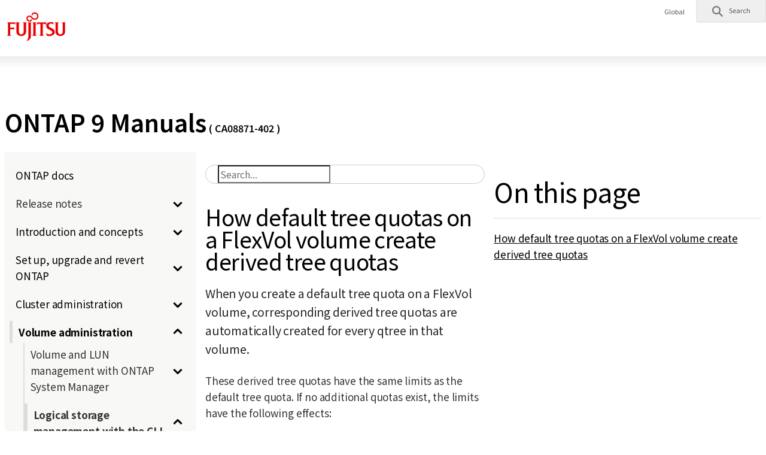

--- FILE ---
content_type: text/html
request_url: https://storage-system.fujitsu.com/manual/en/axhx/volumes/default-tree-quotas-volume-create-concept.html
body_size: 378064
content:
<!DOCTYPE HTML><html lang="en"><!--head--><head>
	<meta charset="UTF-8"/>
	<meta name="viewport" content="width=device-width"/>
	<meta http-equiv="X-UA-Compatible" content="IE=edge"/>
	<meta name="description" content=""/>
	<meta name="keywords" content=""/>
	<meta name="robots" content="noindex, nofollow"><title>ONTAP 9 Manuals</title><link rel="stylesheet" href="https://www.fujitsu.com/cssv5/gig5-country.css"/>
	<script src="https://www.fujitsu.com/incv5/init.js"></script>

      <!-- FTI FONT -->
    <link rel="preconnect" href="https://fonts.googleapis.com">
    <link rel="preconnect" href="https://fonts.gstatic.com" crossorigin> <link href="https://fonts.googleapis.com/css2?family=Noto+Sans+JP:wght@100..900&display=swap" rel="stylesheet">
      <!-- end of FTI FONT --><link rel="stylesheet" href="../css/custom.min.css" />
	<link rel="stylesheet" href="../css/abhb.min_en.css" /></head>

	<!--head_end-->
<body>
	<!--header-->
	<header id="header">
	<div id="header-content">
		<div class="skip-link">
			<a href="#container"><span>This is a skip link click here to skip to main contents</span></a>
		</div>
		<div id="header-column">
			<div id="header-column-inner">
				<div id="header-group-title">
					<p id="corporate-symbol">
						<a href="https://www.fujitsu.com/global/"><img src="https://www.fujitsu.com/imgv5/common/symbolmark.png" alt="Fujitsu"/></a></p>
				</div>
				<nav id="header-group-nav">
					<div id="header-group-nav-inner">
						<div id="utility-area">
							<p class="utility-txt" lang="en">Global</p>
							<div class="utility-icon">
								<ul class="utility">
									<li class="search js-dropdown-menu">
										<a class="dd-hook" href="#header-search" data-open-text="Open" data-close-text="Close"><img src="https://www.fujitsu.com/imgv5/common/utility/icon-search-01.png" alt="" /> <span class="label">Search</span>
										</a>
										<div id="header-search" class="dd-content">
											<div class="dd-content-inner">
												<form method="get" action="https://www.fujitsu.com/global/search/">
													<div class="search-wrapper">
														<input type="text" name="q" class="search-input" id="Search" value="" title="Search" placeholder="Please enter search word" />
														<button class="search-btn" type="submit">Search</button>
													</div>
												</form>
												<button class="close-btn" type="button"><span>Close</span></button>
											</div>
										</div>
									</li>
								</ul>
							</div>
						</div>
					</div>
				</nav>
			</div>
		</div>
	</div>
</header>
	<!--header_end-->
		<div id="container">
			<main id="main">
				<div class="main-contents">
					<h1 class="hdg-a">ONTAP 9 Manuals<font size="-0.5"> ( CA08871-402 )</font></h1>

					<div class="section">
						<div class="section-inner">
							<div id="custom_html" class="book toc2 toc-left">
								<div id="custom_header">
<!--toc -->
<input type="checkbox" id="menu-btn-check">
<label for="menu-btn-check" class="menu-btn"><span></span></label>
<div id="toc" class="toc2">
	
	<div class="menu">
      <p><a href="/manual/en/axhx/index2.html">ONTAP docs</a></p>
      <p></p><details>
	  <summary><span class="summary_inner">
		Release notes
		<span class="icon"></span></span></summary>
      <p><a href="/manual/en/axhx/release-notes/index.html">Release highlights</a></p>
      <p><a href="/manual/en/axhx/release-notes/whats-new-9171.html">What's new in ONTAP 9.17.1</a></p>
      <p><a href="/manual/en/axhx/release-notes/whats-new-9161.html">What's new in ONTAP 9.16.1</a></p>
      <p><a href="/manual/en/axhx/release-notes/whats-new-9151.html">What's new in ONTAP 9.15.1</a></p>
      <p><a href="/manual/en/axhx/release-notes/whats-new-9141.html">What's new in ONTAP 9.14.1</a></p>
      <p><a href="/manual/en/axhx/release-notes/whats-new-9131.html">What's new in ONTAP 9.13.1</a></p>
      <p><a href="/manual/en/axhx/release-notes/whats-new-9121.html">What's new in ONTAP 9.12.1</a></p>
      <p><a href="/manual/en/axhx/release-notes/whats-new-9111.html">What's new in ONTAP 9.11.1</a></p>
      <p><a href="/manual/en/axhx/release-notes/whats-new-9101.html">What's new in ONTAP 9.10.1</a></p>
      <p><a href="/manual/en/axhx/release-notes/whats-new-991.html">What's new in ONTAP 9.9.1</a></p>
      <p><a href="/manual/en/axhx/release-notes/defaults-limits.html">Changes to ONTAP defaults and limits</a></p>
      <p><a href="/manual/en/axhx/release-notes/release-support-reference.html">Release support</a></p>
	  </details>
      <p></p><details>
	  <summary><span class="summary_inner">
		<a href="/manual/en/axhx/introduction-concepts/index.html">Introduction and concepts</a>
		<span class="icon"></span></span></summary>
      <p></p><details>
	  <summary><span class="summary_inner">
		Learn about ONTAP
		<span class="icon"></span></span></summary>
      <p><a href="/manual/en/axhx/concepts/ontap-platforms-concept.html">ONTAP platforms</a></p>
      <p><a href="/manual/en/axhx/concepts/introducing-ontap-interfaces-concept.html">ONTAP user interfaces</a></p>
      <p><a href="/manual/en/axhx/concepts/sysmgr-integration-bluexp-concept.html">Integrate ONTAP System Manager with NetApp console</a></p>
      <p><a href="/manual/en/axhx/concepts/cluster-storage-concept.html">Cluster storage</a></p>
      <p><a href="/manual/en/axhx/concepts/high-availability-pairs-concept.html">High-availability pairs</a></p>
		<details>
			<summary><span class="summary_inner">Network architecture<span class="icon"></span></span></summary>
      <p><a href="/manual/en/axhx/concepts/network-connectivity-concept.html">Overview</a></p>
      <p><a href="/manual/en/axhx/concepts/logical-ports-concept.html">Logical ports</a></p>
      <p><a href="/manual/en/axhx/concepts/support-industry-standard-technologies-concept.html">Support for industry-standard network technologies</a></p>
      <p><a href="/manual/en/axhx/concepts/rdma-concept.html">RDMA</a></p>
		</details>
      <p><a href="/manual/en/axhx/concepts/client-protocols-concept.html">Client protocols</a></p>
		<details>
			<summary><span class="summary_inner">Disks and local tiers<span class="icon"></span></span></summary>
      <p><a href="/manual/en/axhx/disks-aggregates/index.html">Overview</a></p>
      <p><a href="/manual/en/axhx/concepts/aggregates-raid-groups-concept.html">RAID groups and local tiers</a></p>
      <p><a href="/manual/en/axhx/concepts/mirrored-unmirrored-aggregates-concept.html">Mirrored and unmirrored local tiers</a></p>
      <p><a href="/manual/en/axhx/concepts/root-data-partitioning-concept.html">Root-data partitioning</a></p>
		</details>
      <p><a href="/manual/en/axhx/concepts/volumes-qtrees-files-luns-concept.html">Volumes, qtrees, files, and LUNs</a></p>
		<details>
			<summary><span class="summary_inner">Storage virtualization<span class="icon"></span></span></summary>
      <p><a href="/manual/en/axhx/concepts/storage-virtualization-concept.html">Overview</a></p>
      <p><a href="/manual/en/axhx/concepts/svm-use-cases-concept.html">SVM use cases</a></p>
      <p><a href="/manual/en/axhx/concepts/cluster-svm-administrators-concept.html">Cluster and SVM administration</a></p>
      <p><a href="/manual/en/axhx/concepts/namespaces-junction-points-concept.html">Namespaces and junction points</a></p>
		</details>
		<details>
			<summary><span class="summary_inner">Path failover<span class="icon"></span></span></summary>
      <p><a href="/manual/en/axhx/concepts/path-failover-concept.html">Overview</a></p>
      <p><a href="/manual/en/axhx/concepts/nas-path-failover-concept.html">NAS path failover</a></p>
      <p><a href="/manual/en/axhx/concepts/san-path-failover-concept.html">SAN path failover</a></p>
		</details>
      <p><a href="/manual/en/axhx/concepts/load-balancing-concept.html">Load balancing</a></p>
		<details>
			<summary><span class="summary_inner">Replication<span class="icon"></span></span></summary>
      <p><a href="/manual/en/axhx/concepts/snapshot-copies-concept.html">Snapshot copies</a></p>
      <p><a href="/manual/en/axhx/concepts/snapmirror-disaster-recovery-data-transfer-concept.html">SnapMirror disaster recovery and data transfer</a></p>
      <p><a href="/manual/en/axhx/concepts/snapmirror-cloud-backups-object-store-concept.html">SnapMirror Cloud backups to object Storage</a></p>
      <p><a href="/manual/en/axhx/concepts/snapvault-archiving-concept.html">SnapVault archiving</a></p>
      <p><a href="/manual/en/axhx/concepts/cloud-backup-support-traditional-backups-concept.html">Cloud backup and support for traditional backups</a></p>
      <p><a href="/manual/en/axhx/concepts/mcc-config-concept.html">MetroCluster continuous availability</a></p>
		</details>
		<details>
			<summary><span class="summary_inner">Storage efficiency<span class="icon"></span></span></summary>
      <p><a href="/manual/en/axhx/concepts/storage-efficiency-overview.html">Overview</a></p>
      <p><a href="/manual/en/axhx/concepts/thin-provisioning-concept.html">Thin provisioning</a></p>
      <p><a href="/manual/en/axhx/concepts/deduplication-concept.html">Deduplication</a></p>
      <p><a href="/manual/en/axhx/concepts/compression-concept.html">Compression</a></p>
      <p><a href="/manual/en/axhx/concepts/flexclone-volumes-files-luns-concept.html">FlexClone volumes, files, and LUNs</a></p>
      <p><a href="/manual/en/axhx/concepts/capacity-measurements-in-sm-concept.html">Capacity measurements in ONTAP System Manager</a></p>
      <p><a href="/manual/en/axhx/volumes/enable-temperature-sensitive-efficiency-concept.html">Temperature sensitive storage</a></p>
      <p><a href="/manual/en/axhx/concepts/builtin-storage-efficiency-concept.html">CPU or offload processor storage efficiency</a></p>
		</details>
		<details>
			<summary><span class="summary_inner">Security<span class="icon"></span></span></summary>
      <p><a href="/manual/en/axhx/concepts/client-access-storage-concept.html">Client authentication and authorization</a></p>
      <p><a href="/manual/en/axhx/concepts/administrator-authentication-rbac-concept.html">Administrator authentication and RBAC</a></p>
      <p><a href="/manual/en/axhx/concepts/virus-scanning-concept.html">Virus scanning</a></p>
      <p><a href="/manual/en/axhx/concepts/encryption-concept.html">Encryption</a></p>
      <p><a href="/manual/en/axhx/concepts/snaplock-archiving-compliance-concept.html">WORM storage</a></p>
		</details>
      <p><a href="/manual/en/axhx/concepts/ontap-and-vmware.html">ONTAP and VMware vSphere</a></p>
      <p><a href="/manual/en/axhx/concepts/application-aware-data-management-concept.html">Application aware data management</a></p>
      <p><a href="/manual/en/axhx/concepts/fabricpool-concept.html">FabricPool</a></p>
	  </details>
	  </details>
      <p></p><details>
	  <summary><span class="summary_inner">
		<a href="/manual/en/axhx/setup-upgrade/index.html">Set up, upgrade and revert ONTAP</a>
		<span class="icon"></span></span></summary>
      <p></p><details>
	  <summary><span class="summary_inner">
		Set up an ONTAP cluster
		<span class="icon"></span></span></summary>
      <p><a href="/manual/en/axhx/software_setup/workflow-summary.html">Workflow</a></p>
      <p><a href="/manual/en/axhx/software_setup/gather_cluster_setup_information.html">Gather information</a></p>
      <p><a href="/manual/en/axhx/software_setup/setup-cluster.html">Create an a cluster and join nodes</a></p>
      <p><a href="/manual/en/axhx/software_setup/convert-ipv4-to-ipv6-task.html">Convert management LIFs from IPv4 to IPv6</a></p>
      <p><a href="/manual/en/axhx/software_setup/task_synchronize_the_system_time_across_the_cluster.html">Synchronize the system time across the cluster</a></p>
	  </details>
      <p></p><details>
	  <summary><span class="summary_inner">
		Upgrade ONTAP
		<span class="icon"></span></span></summary>
      <p><a href="/manual/en/axhx/upgrade/index.html">Overview</a></p>
		<details>
			<summary><span class="summary_inner">Prepare for an ONTAP upgrade<span class="icon"></span></span></summary>
		<details>
			<summary><span class="summary_inner"><a href="/manual/en/axhx/upgrade/how-long-upgrade-will-take.html">Determine how long an upgrade will take</a><span class="icon"></span></span></summary>
      <p><a href="/manual/en/axhx/upgrade/concept_upgrade_paths.html">Upgrade paths</a></p>
      <p><a href="/manual/en/axhx/upgrade/task_verifying_the_lif_failover_configuration.html">Verify LIF failover configuration</a></p>
      <p><a href="/manual/en/axhx/upgrade/concept_verify_svm_routing.html">Verify SVM routing configuration</a></p>
		<details>
			<summary><span class="summary_inner">Special considerations<span class="icon"></span></span></summary>
      <p><a href="/manual/en/axhx/upgrade/special-considerations.html">Summary of special considerations</a></p>
      <p><a href="/manual/en/axhx/upgrade/concept_mixed_version_requirements.html">Mixed version clusters</a></p>
      <p><a href="/manual/en/axhx/upgrade/task_verifying_the_san_configuration.html">SAN configurations</a></p>
		<details>
			<summary><span class="summary_inner">SnapMirror<span class="icon"></span></span></summary>
      <p><a href="/manual/en/axhx/data-protection/compatible-ontap-versions-snapmirror-concept.html">Verify compatibility of ONTAP versions</a></p>
      <p><a href="/manual/en/axhx/data-protection/convert-snapmirror-version-flexible-task.html">DP-type relationships</a></p>
      <p><a href="/manual/en/axhx/upgrade/snapmirror-cascade-relationship-blocked.html">Disable long-term retention snapshots</a></p>
		</details>
      <p><a href="/manual/en/axhx/upgrade/considerations-for-s3-snapmirror-concept.html">Verify licensing for SnapMirror S3 configurations</a></p>
      <p><a href="/manual/en/axhx/upgrade/task_verifying_that_the_netgroup_file_is_present_on_all_nodes.html">Netgroups</a></p>
      <p><a href="/manual/en/axhx/upgrade/task-change-svm-42v-xattrs-option.html">Assign an explicit value to the v4.2-xattrs option</a></p>
      <p><a href="/manual/en/axhx/upgrade/task_configuring_ldap_clients_to_use_tls_for_highest_security.html">LDAP clients using SSLv3</a></p>
      <p><a href="/manual/en/axhx/upgrade/concept_considerations_for_session_oriented_protocols.html">Adverse effects of session-oriented protocols</a></p>
      <p><a href="/manual/en/axhx/upgrade/considerations-authenticate-ssh-public-key-fips-concept.html">SSH public keys</a></p>
      <p><a href="/manual/en/axhx/upgrade/arp-warning-clear.html">Respond to ARP security warnings</a></p>
		</details>
		</details>
		</details>
      <p><a href="/manual/en/axhx/upgrade/download-software-image.html">Download the ONTAP software image</a></p>
		<details>
			<summary><span class="summary_inner">ONTAP upgrade methods<span class="icon"></span></span></summary>
      <p><a href="/manual/en/axhx/upgrade/concept_upgrade_methods.html">Overview of upgrade methods</a></p>
		<details>
			<summary><span class="summary_inner">Manual upgrades<span class="icon"></span></span></summary>
      <p><a href="/manual/en/axhx/upgrade/task_upgrade_nondisruptive_manual_cli.html">Manual nondisruptive standard configuration</a></p>
      <p><a href="/manual/en/axhx/upgrade/task_updating_a_four_or_eight_node_mcc.html">Manual nondisruptive MetroCluster (4 or 8 node)</a></p>
      <p><a href="/manual/en/axhx/upgrade/task_updating_an_ontap_cluster_disruptively.html">Manual disruptive</a></p>
		</details>
		</details>
		<details>
			<summary><span class="summary_inner">What to do after an ONTAP upgrade<span class="icon"></span></span></summary>
      <p><a href="/manual/en/axhx/upgrade/task_what_to_do_after_upgrade.html">Summary of post-upgrade verifications</a></p>
      <p><a href="/manual/en/axhx/upgrade/task_verify_cluster_after_upgrade.html">Verify the cluster</a></p>
      <p><a href="/manual/en/axhx/upgrade/task_enabling_and_reverting_lifs_to_home_ports_post_upgrade.html">Verify all LIFs are on home ports</a></p>
		<details>
			<summary><span class="summary_inner">Special configurations<span class="icon"></span></span></summary>
      <p><a href="/manual/en/axhx/upgrade/concept_special_configurations_post_checks.html">Summary of post-upgrade special configurations</a></p>
      <p><a href="/manual/en/axhx/networking/verify_your_network_configuration.html">Network configuration</a></p>
      <p><a href="/manual/en/axhx/upgrade/remove-ems-lif-service-task.html">EMS LIF service</a></p>
      <p><a href="/manual/en/axhx/upgrade/task_verifying_the_networking_and_storage_status_for_metrocluster_post_upgrade.html">Networking and storage status</a></p>
      <p><a href="/manual/en/axhx/upgrade/task_verifying_the_san_configuration_after_an_upgrade.html">SAN configuration</a></p>
      <p><a href="/manual/en/axhx/upgrade/task_relocating_moved_load_sharing_mirror_source_volumes.html">Load-sharing mirror source volumes</a></p>
      <p><a href="/manual/en/axhx/upgrade/sp-user-accounts-change-concept.html">User accounts that can access the Service Processor</a></p>
		</details>
      <p><a href="/manual/en/axhx/upgrade/concept_when_you_need_to_update_the_disk_qualification_package.html">Update the DQP</a></p>
		</details>
	  </details>
      <p></p><details>
	  <summary><span class="summary_inner">
		Firmware, system, and security updates
		<span class="icon"></span></span></summary>
      <p><a href="/manual/en/axhx/update/firmware-task.html">Update firmware manually</a></p>
	  </details>
      <p></p><details>
	  <summary><span class="summary_inner">
		Revert ONTAP
		<span class="icon"></span></span></summary>
      <p><a href="/manual/en/axhx/revert/concept_when_to_call_technical_support.html">Do I need our support?</a></p>
      <p><a href="/manual/en/axhx/revert/concept_revert_paths.html">ONTAP revert paths</a></p>
      <p><a href="/manual/en/axhx/revert/concept_revert_process_considerations.html">Revert issues and limitations</a></p>
		<details>
			<summary><span class="summary_inner">Prepare for an ONTAP revert<span class="icon"></span></span></summary>
      <p><a href="/manual/en/axhx/revert/task_reviewing_pre_reversion_resources.html">Resources to review before a revert</a></p>
      <p><a href="/manual/en/axhx/revert/task_things_to_verify_before_revert.html">System verifications</a></p>
		<details>
			<summary><span class="summary_inner">Perform ONTAP version specific pre-revert checks<span class="icon"></span></span></summary>
      <p><a href="/manual/en/axhx/revert/concept_pre_revert_checks.html">Summary of pre-revert checks</a></p>
		<details>
			<summary><span class="summary_inner">Any ONTAP 9 version<span class="icon"></span></span></summary>
      <p><a href="/manual/en/axhx/revert/terminate-smb-sessions.html">SMB sessions</a></p>
      <p><a href="/manual/en/axhx/revert/concept_reversion_requirements_for_snapmirror_and_snapvault_relationships.html">SnapMirror/SnapVault relationships</a></p>
      <p><a href="/manual/en/axhx/revert/task_reverting_systems_with_deduplicated_volumes.html">Deduplicated volumes</a></p>
      <p><a href="/manual/en/axhx/revert/task_preparing_snapshot_copies_before_reverting.html">Snapshots</a></p>
      <p><a href="/manual/en/axhx/revert/task_setting_autocommit_periods_for_snaplock_volumes_before_reverting.html">SnapLock</a></p>
      <p><a href="/manual/en/axhx/revert/task_disable_asuo.html">Automatic unplanned switchover for MetroCluster configurations</a></p>
		</details>
		<details>
			<summary><span class="summary_inner">ONTAP 9.17.1<span class="icon"></span></span></summary>
      <p><a href="/manual/en/axhx/revert/anti-ransomware-disable-san.html">Anti-ransomware on SAN volumes</a></p>
		</details>
		<details>
			<summary><span class="summary_inner">ONTAP 9.16.1<span class="icon"></span></span></summary>
      <p><a href="/manual/en/axhx/revert/task-disable-tls-nvme-host.html">NVMe TLS configuration</a></p>
      <p><a href="/manual/en/axhx/revert/disable-extended-qtree-performance-monitoring.html">Extended qtree performance monitoring</a></p>
      <p><a href="/manual/en/axhx/revert/remove-cors-configuration.html">S3 CORS configuration</a></p>
		</details>
		<details>
			<summary><span class="summary_inner">ONTAP 9.14.1<span class="icon"></span></span></summary>
      <p><a href="/manual/en/axhx/revert/remove-nfs-trunking-task.html">NFS trunking</a></p>
		</details>
		<details>
			<summary><span class="summary_inner">ONTAP 9.12.1<span class="icon"></span></span></summary>
      <p><a href="/manual/en/axhx/revert/remove-nas-bucket-task.html">S3 NAS buckets</a></p>
      <p><a href="/manual/en/axhx/revert/disable-in-band-authentication.html">NVMe in-band authentication</a></p>
      <p><a href="/manual/en/axhx/revert/task-disable-ipsec.html">IPsec for MetroCluster configurations</a></p>
		</details>
		<details>
			<summary><span class="summary_inner">ONTAP 9.11.1<span class="icon"></span></span></summary>
      <p><a href="/manual/en/axhx/revert/anti-ransomware-license-task.html">Anti-ransomware licensing</a></p>
		</details>
		</details>
		</details>
      <p><a href="/manual/en/axhx/revert/task_download_and_install_ontap_software_image.html">Download and install the revert software image</a></p>
      <p><a href="/manual/en/axhx/revert/task_reverting_an_ontap_cluster.html">Revert a cluster</a></p>
		<details>
			<summary><span class="summary_inner">What to do after an ONTAP revert<span class="icon"></span></span></summary>
      <p><a href="/manual/en/axhx/revert/task_verify_health.html">Verify cluster and storage health</a></p>
      <p><a href="/manual/en/axhx/revert/task_enabling_automatic_switchover_for_metrocluster_configurations.html">Enable automatic switchover for MetroCluster configurations</a></p>
      <p><a href="/manual/en/axhx/revert/task_enabling_and_reverting_lifs_to_home_ports_completing_post_reversion_tasks.html">Enable and revert LIFs to home ports</a></p>
      <p><a href="/manual/en/axhx/revert/task_preparing_snapshot_copies_after_reverting.html">Enable snapshot policies</a></p>
      <p><a href="/manual/en/axhx/revert/task_verifying_ipv6_firewall_entries.html">Verify IPv6 firewall entries</a></p>
      <p><a href="/manual/en/axhx/revert/verify-sp-user-accounts-task.html">Verify user accounts that can access the Service Processor</a></p>
		</details>
	  </details>
	  </details>
      <p></p><details>
	  <summary><span class="summary_inner">
		<a href="/manual/en/axhx/cluster-admin/index.html">Cluster administration</a>
		<span class="icon"></span></span></summary>
		<details>
			<summary><span class="summary_inner">Cluster management with ONTAP System Manager<span class="icon"></span></span></summary>
      <p><a href="/manual/en/axhx/concept_administration_overview.html">Administration overview</a></p>
      <p><a href="/manual/en/axhx/system-admin/access-cluster-system-manager-browser-task.html">Use ONTAP System Manager to access a Cluster</a></p>
      <p><a href="/manual/en/axhx/task_admin_enable_new_features.html">Enable new features</a></p>
      <p><a href="/manual/en/axhx/task_admin_download_cluster_config.html">Download a cluster configuration</a></p>
      <p><a href="/manual/en/axhx/assign-tags-cluster-task.html">Assign tags to a cluster</a></p>
      <p><a href="/manual/en/axhx/task_admin_view_submit_support_cases.html">View and submit support cases</a></p>
      <p><a href="/manual/en/axhx/manage-max-cap-limit-svm-in-sm-task.html">Manage maximum capacity limit of a storage VM</a></p>
      <p><a href="/manual/en/axhx/task_admin_monitor_capacity_in_sm.html">Monitor capacity with ONTAP System Manager</a></p>
      <p><a href="/manual/en/axhx/task_admin_troubleshoot_hardware_problems.html">View hardware configurations and determine problems</a></p>
      <p><a href="/manual/en/axhx/manage-nodes-sm-task.html">Manage nodes</a></p>
		</details>
		<details>
			<summary><span class="summary_inner">License management<span class="icon"></span></span></summary>
      <p><a href="/manual/en/axhx/system-admin/manage-licenses-concept.html">Overview</a></p>
      <p><a href="/manual/en/axhx/system-admin/install-license-task.html">Install ONTAP licenses</a></p>
      <p><a href="/manual/en/axhx/system-admin/manage-license-task.html">Manage ONTAP licenses</a></p>
      <p><a href="/manual/en/axhx/system-admin/license-types-licensed-method-concept.html">License types and licensed method</a></p>
      <p><a href="/manual/en/axhx/system-admin/commands-manage-feature-licenses-reference.html">Commands for managing licenses</a></p>
		</details>
      <p></p><details>
	  <summary><span class="summary_inner">
		Cluster management with the CLI
		<span class="icon"></span></span></summary>
      <p><a href="/manual/en/axhx/system-admin/index.html">Overview</a></p>
		<details>
			<summary><span class="summary_inner">Cluster and SVM administrators<span class="icon"></span></span></summary>
      <p><a href="/manual/en/axhx/system-admin/cluster-svm-administrators-concept.html">Roles</a></p>
      <p><a href="/manual/en/axhx/system-admin/manage-access-system-manager-concept.html">Manage access to ONTAP System Manager</a></p>
      <p><a href="/manual/en/axhx/system-admin/cluster-management-server-concept.html">What the cluster management server is</a></p>
      <p><a href="/manual/en/axhx/system-admin/types-svms-concept.html">Types of SVMs</a></p>
		</details>
		<details>
			<summary><span class="summary_inner">Access the cluster by using the CLI (cluster administrators only)<span class="icon"></span></span></summary>
      <p><a href="/manual/en/axhx/system-admin/access-serial-port-task.html">Access the cluster by using the serial port</a></p>
      <p><a href="/manual/en/axhx/system-admin/access-cluster-ssh-task.html">Access the cluster using SSH</a></p>
      <p><a href="/manual/en/axhx/system-admin/ssh-login-security-concept.html">SSH login security</a></p>
      <p><a href="/manual/en/axhx/system-admin/enable-telnet-rsh-access-cluster-task.html">Enable Telnet or RSH access to the cluster</a></p>
      <p><a href="/manual/en/axhx/system-admin/access-cluster-telnet-task.html">Access the cluster using Telnet</a></p>
      <p><a href="/manual/en/axhx/system-admin/access-cluster-rsh-task.html">Access the cluster using RSH</a></p>
		</details>
		<details>
			<summary><span class="summary_inner">Use the ONTAP command-line interface<span class="icon"></span></span></summary>
      <p><a href="/manual/en/axhx/system-admin/command-line-interface-concept.html">Overview</a></p>
      <p><a href="/manual/en/axhx/system-admin/different-shells-cli-commands-concept-cluster-admin.html">Different shells for CLI commands (cluster administrators only)</a></p>
      <p><a href="/manual/en/axhx/system-admin/methods-navigating-cli-command-directories-concept.html">Methods of navigating CLI command directories</a></p>
      <p><a href="/manual/en/axhx/system-admin/rules-specifying-values-concept.html">Rules for specifying values in the CLI</a></p>
      <p><a href="/manual/en/axhx/system-admin/methods-view-command-history-concept.html">Methods of viewing command history and reissuing commands</a></p>
      <p><a href="/manual/en/axhx/system-admin/keyboard-shortcuts-edit-cli-commands-reference.html">Keyboard shortcuts for editing CLI commands</a></p>
      <p><a href="/manual/en/axhx/system-admin/administrative-privilege-levels-concept.html">Use of administrative privilege levels</a></p>
      <p><a href="/manual/en/axhx/system-admin/set-privilege-level-task.html">Set the privilege level in the CLI</a></p>
      <p><a href="/manual/en/axhx/system-admin/set-display-preferences-task.html">Set display preferences in the CLI</a></p>
      <p><a href="/manual/en/axhx/system-admin/methods-specifying-queries-concept.html">Methods of using query operators</a></p>
      <p><a href="/manual/en/axhx/system-admin/methods-extended-queries-concept.html">Methods of using extended queries</a></p>
      <p><a href="/manual/en/axhx/system-admin/customize-show-command-output-concept.html">Methods of customizing show command output by using fields</a></p>
      <p><a href="/manual/en/axhx/system-admin/positional-parameters-concept.html">About positional parameters</a></p>
      <p><a href="/manual/en/axhx/system-admin/access-man-pages-concept.html">Methods of accessing ONTAP man pages</a></p>
		</details>
      <p><a href="/manual/en/axhx/system-admin/manage-cli-sessions.html">Manage CLI sessions (cluster administrators only)</a></p>
		<details>
			<summary><span class="summary_inner">Cluster management (cluster administrators only)<span class="icon"></span></span></summary>
      <p><a href="/manual/en/axhx/system-admin/display-nodes-cluster-task.html">Display information about the nodes in a cluster</a></p>
      <p><a href="/manual/en/axhx/system-admin/display-cluster-attributes-task.html">Display cluster attributes</a></p>
      <p><a href="/manual/en/axhx/system-admin/modify-cluster-attributes-task.html">Modify cluster attributes</a></p>
      <p><a href="/manual/en/axhx/system-admin/display-status-cluster-replication-rings-task.html">Display the status of cluster replication rings</a></p>
      <p><a href="/manual/en/axhx/system-admin/quorum-epsilon-concept.html">About quorum and epsilon</a></p>
      <p><a href="/manual/en/axhx/system-admin/system-volumes-concept.html">What system volumes are</a></p>
		</details>
		<details>
			<summary><span class="summary_inner">Manage nodes<span class="icon"></span></span></summary>
      <p><a href="/manual/en/axhx/system-admin/add-nodes-cluster-concept.html">Add nodes to the cluster</a></p>
      <p><a href="/manual/en/axhx/system-admin/remove-nodes-cluster-concept.html">Remove nodes from the cluster</a></p>
      <p><a href="/manual/en/axhx/system-admin/accessg-node-log-core-dump-mib-files-task.html">Access a node&#8217;s log, core dump, and MIB files by using a web browser</a></p>
      <p><a href="/manual/en/axhx/system-admin/access-system-console-node-task.html">Access the system console of a node</a></p>
      <p><a href="/manual/en/axhx/system-admin/manage-node-root-volumes-aggregates-task.html">Manage node root volumes and root aggregates</a></p>
      <p><a href="/manual/en/axhx/system-admin/start-stop-storage-system-concept.html">Start or stop a node</a></p>
      <p><a href="/manual/en/axhx/system-admin/manage-node-boot-menu-task.html">Manage a node by using the boot menu</a></p>
      <p><a href="/manual/en/axhx/system-admin/display-node-attributes-task.html">Display node attributes</a></p>
      <p><a href="/manual/en/axhx/system-admin/modify-node-attributes-task.html">Modify node attributes</a></p>
      <p><a href="/manual/en/axhx/system-admin/rename-node-task.html">Rename a node</a></p>
		</details>
		<details>
			<summary><span class="summary_inner">Configure the SP/BMC network<span class="icon"></span></span></summary>
      <p><a href="/manual/en/axhx/system-admin/isolate-management-traffic-concept.html">Isolate management network traffic</a></p>
      <p><a href="/manual/en/axhx/system-admin/sp-bmc-network-config-concept.html">Considerations for the SP/BMC network configuration</a></p>
      <p><a href="/manual/en/axhx/system-admin/enable-sp-bmc-automatic-network-config-task.html">Enable the SP/BMC automatic network configuration</a></p>
      <p><a href="/manual/en/axhx/system-admin/configure-sp-bmc-network-manually-task.html">Configure the SP/BMC network manually</a></p>
      <p><a href="/manual/en/axhx/system-admin/modify-sp-api-service-config-task.html">Modify the SP API service configuration</a></p>
		</details>
		<details>
			<summary><span class="summary_inner">Manage nodes remotely using the SP/BMC<span class="icon"></span></span></summary>
      <p><a href="/manual/en/axhx/system-admin/manage-node-remotely-sp-bmc-concept.html">Overview</a></p>
      <p><a href="/manual/en/axhx/system-admin/sp-concept.html">About the Service Processor (SP)</a></p>
      <p><a href="/manual/en/axhx/system-admin/baseboard-management-controller-concept.html">About the Baseboard Management Controller (BMC)</a></p>
      <p><a href="/manual/en/axhx/system-admin/methods-manage-sp-bmc-firmware-updates-concept.html">Methods of managing SP/BMC firmware updates</a></p>
      <p><a href="/manual/en/axhx/system-admin/sp-bmc-network-interface--firmware-updates-concept.html">When the SP/BMC uses the network interface for firmware updates</a></p>
      <p><a href="/manual/en/axhx/system-admin/accounts-access-sp-concept.html">Accounts that can access the SP</a></p>
      <p><a href="/manual/en/axhx/system-admin/acces-ssp-bmc-administration-host-task.html">Access the SP/BMC from an administration host</a></p>
      <p><a href="/manual/en/axhx/system-admin/access-sp-bmc-system-console-task.html">Access the SP/BMC from the system console</a></p>
      <p><a href="/manual/en/axhx/system-admin/sp-cli-system-console-sessions-concept.html">Relationship among the SP CLI, SP console, and system console sessions</a></p>
      <p><a href="/manual/en/axhx/system-admin/manage-ip-addresses-access-sp-task.html">Manage the IP addresses that can access the SP</a></p>
      <p><a href="/manual/en/axhx/system-admin/online-help-at-sp-bmc-cli-task.html">Use online help at the SP/BMC CLI</a></p>
      <p><a href="/manual/en/axhx/system-admin/commands-manage-node-remotely-reference.html">Commands to manage a node remotely</a></p>
      <p><a href="/manual/en/axhx/system-admin/threshold-based-sp-sensor-readings-status-concept.html">About the threshold-based SP sensor readings and status values of the system sensors command output</a></p>
      <p><a href="/manual/en/axhx/system-admin/sp-sensor-status-values-command-output-concept.html">About the discrete SP sensor status values of the system sensors command output</a></p>
      <p><a href="/manual/en/axhx/system-admin/commands-manage-sp-from-ontap-reference.html">Commands for managing the SP from ONTAP</a></p>
      <p><a href="/manual/en/axhx/system-admin/ontap-commands-bmc-management-reference.html">ONTAP commands for BMC management</a></p>
      <p><a href="/manual/en/axhx/system-admin/bmc-cli-commands-reference.html">BMC CLI commands</a></p>
		</details>
      <p><a href="/manual/en/axhx/system-admin/manage-cluster-time-concept.html">Manage the cluster time (cluster administrators only)</a></p>
		<details>
			<summary><span class="summary_inner">Manage the banner and MOTD<span class="icon"></span></span></summary>
      <p><a href="/manual/en/axhx/system-admin/manage-banner-motd-concept.html">Overview</a></p>
      <p><a href="/manual/en/axhx/system-admin/create-banner-task.html">Create a banner</a></p>
      <p><a href="/manual/en/axhx/system-admin/manage-banner-reference.html">Manage the banner</a></p>
      <p><a href="/manual/en/axhx/system-admin/create-motd-task.html">Create an MOTD</a></p>
      <p><a href="/manual/en/axhx/system-admin/manage-motd-reference.html">Manage the MOTD</a></p>
		</details>
      <p><a href="/manual/en/axhx/system-admin/manage-jobs-schedules.html">Manage jobs and schedules</a></p>
		<details>
			<summary><span class="summary_inner">Back up and restore cluster configurations (cluster administrators only)<span class="icon"></span></span></summary>
      <p><a href="/manual/en/axhx/system-admin/config-backup-file-concept.html">What configuration backup files are</a></p>
      <p><a href="/manual/en/axhx/system-admin/node-cluster-config-backed-up-automatically-concept.html">How the node and cluster configurations are backed up automatically</a></p>
      <p><a href="/manual/en/axhx/system-admin/commands-manage-config-backup-schedules-reference.html">Commands for managing configuration backup schedules</a></p>
      <p><a href="/manual/en/axhx/system-admin/commands-manage-config-backup-files-reference.html">Commands for managing configuration backup files</a></p>
      <p><a href="/manual/en/axhx/system-admin/find-config-backup-file-recovering-node-task.html">Find a configuration backup file to use for recovering a node</a></p>
      <p><a href="/manual/en/axhx/system-admin/restore-node-config-backup-file-task.html">Restore the node configuration using a configuration backup file</a></p>
      <p><a href="/manual/en/axhx/system-admin/find-config-recover-cluster-task.html">Find a configuration to use for recovering a cluster</a></p>
      <p><a href="/manual/en/axhx/system-admin/restore-cluster-config-from-existing-task.html">Restore a cluster configuration from an existing configuration</a></p>
      <p><a href="/manual/en/axhx/system-admin/synchronize-node-cluster-task.html">Synchronize a node with the cluster</a></p>
		</details>
      <p><a href="/manual/en/axhx/system-admin/manage-core-dumps-concept.html">Manage core dumps (cluster administrators only)</a></p>
	  </details>
      <p></p><details>
	  <summary><span class="summary_inner">
		Disk and tier management
		<span class="icon"></span></span></summary>
      <p><a href="/manual/en/axhx/disks-aggregates/index.html">Overview</a></p>
		<details>
			<summary><span class="summary_inner">Manage local tiers<span class="icon"></span></span></summary>
      <p><a href="/manual/en/axhx/disks-aggregates/manage-local-tiers-overview-concept.html">Learn about ONTAP local tier management</a></p>
		<details>
			<summary><span class="summary_inner">Add (create) a local tier<span class="icon"></span></span></summary>
      <p><a href="/manual/en/axhx/disks-aggregates/aggregate-creation-workflow-concept.html">Workflow to add a local tier</a></p>
      <p><a href="/manual/en/axhx/disks-aggregates/determine-number-disks-partitions-concept.html">Determine the number of disks or disk partitions required for a local tier</a></p>
      <p><a href="/manual/en/axhx/disks-aggregates/decide-aggregate-creation-method-concept.html">Decide which local tier creation method to use</a></p>
      <p><a href="/manual/en/axhx/disks-aggregates/create-aggregates-auto-provision-task.html">Add (create) local tiers automatically</a></p>
      <p><a href="/manual/en/axhx/disks-aggregates/create-aggregates-manual-task.html">Add (create) local tiers manually</a></p>
      <p><a href="/manual/en/axhx/disks-aggregates/create-local-syncmirror-task.html">Add (create) local tiers with SyncMirror enabled</a></p>
		</details>
		<details>
			<summary><span class="summary_inner">Manage the use of local tiers<span class="icon"></span></span></summary>
      <p><a href="/manual/en/axhx/disks-aggregates/rename-local-tier-task.html">Rename a local tier</a></p>
      <p><a href="/manual/en/axhx/disks-aggregates/set-media-cost-local-tier-task.html">Set media cost of a local tier</a></p>
      <p><a href="/manual/en/axhx/disks-aggregates/fast-zeroing-drives-concept.html">Manually fast zero drives</a></p>
      <p><a href="/manual/en/axhx/disks-aggregates/manual-assign-disks-ownership-prep-task.html">Manually assign disk ownership</a></p>
      <p><a href="/manual/en/axhx/disks-aggregates/determine-drive-raid-group-info-aggregate-task.html">Determine drive and RAID group information for a local tier</a></p>
      <p><a href="/manual/en/axhx/disks-aggregates/assign-aggregates-svms-task.html">Assign local tiers to storage VMs (SVMs)</a></p>
      <p><a href="/manual/en/axhx/disks-aggregates/determine-volumes-reside-aggregate-task.html">Determine which volumes reside on a local tier</a></p>
      <p><a href="/manual/en/axhx/disks-aggregates/determine-control-volume-space-aggregate-concept.html">Determine and control a volume&#8217;s space usage in a local tier</a></p>
      <p><a href="/manual/en/axhx/disks-aggregates/determine-space-usage-aggregate-concept.html">Determine space usage in a local tier</a></p>
      <p><a href="/manual/en/axhx/disks-aggregates/relocate-aggregate-ownership-task.html">Relocate local tier ownership within an HA pair</a></p>
      <p><a href="/manual/en/axhx/disks-aggregates/delete-local-tier-task.html">Delete a local tier</a></p>
      <p><a href="/manual/en/axhx/disks-aggregates/commands-aggregate-relocation-reference.html">Commands for relocating local tiers</a></p>
      <p><a href="/manual/en/axhx/disks-aggregates/commands-manage-aggregates-reference.html">Commands for managing local tiers</a></p>
		</details>
		<details>
			<summary><span class="summary_inner">Add capacity (disks) to a local tier<span class="icon"></span></span></summary>
      <p><a href="/manual/en/axhx/disks-aggregates/aggregate-expansion-workflow-concept.html">Workflow to add capacity to a local tier</a></p>
      <p><a href="/manual/en/axhx/disks-aggregates/methods-create-space-aggregate-concept.html">Methods to create space in a local tier</a></p>
      <p><a href="/manual/en/axhx/disks-aggregates/add-disks-local-tier-aggr-task.html">Add disks to a local tier</a></p>
      <p><a href="/manual/en/axhx/disks-aggregates/add-disks-node-task.html">Add drives to a node or shelf</a></p>
      <p><a href="/manual/en/axhx/disks-aggregates/correct-misaligned-spare-partitions-task.html">Correct misaligned spare partitions</a></p>
		</details>
		</details>
		<details>
			<summary><span class="summary_inner">Manage disks<span class="icon"></span></span></summary>
      <p><a href="/manual/en/axhx/disks-aggregates/hot-spare-disks-work-concept.html">How hot spare disks work</a></p>
      <p><a href="/manual/en/axhx/disks-aggregates/low-spare-warnings-manage-spare-disks-concept.html">How low spare warnings can help you manage your spare disks</a></p>
      <p><a href="/manual/en/axhx/disks-aggregates/root-data-partitioning-management-concept.html">Additional root-data partitioning management options</a></p>
      <p><a href="/manual/en/axhx/disks-aggregates/update-disk-qualification-package-concept.html">Learn when to update the Disk Qualification Package</a></p>
		<details>
			<summary><span class="summary_inner">Disk and partition ownership<span class="icon"></span></span></summary>
      <p><a href="/manual/en/axhx/disks-aggregates/disk-partition-ownership-overview-concept.html">Manage the ownership of disks and partitions</a></p>
      <p><a href="/manual/en/axhx/disks-aggregates/disk-autoassignment-policy-concept.html">Learn about auto-assignment of disk ownership</a></p>
      <p><a href="/manual/en/axhx/disks-aggregates/display-partition-ownership-task.html">Display disk and partition ownership</a></p>
      <p><a href="/manual/en/axhx/disks-aggregates/configure-auto-assignment-disk-ownership-task.html">Change auto-assignment settings for disk ownership</a></p>
      <p><a href="/manual/en/axhx/disks-aggregates/manual-assign-disks-ownership-manage-task.html">Manually assign ownership of unpartitioned disks</a></p>
      <p><a href="/manual/en/axhx/disks-aggregates/manual-assign-ownership-partitioned-disks-task.html">Manually assign ownership of partitioned disks</a></p>
      <p><a href="/manual/en/axhx/disks-aggregates/setup-active-passive-config-root-data-task.html">Set up an active-passive configuration on nodes using root-data partitioning</a></p>
      <p><a href="/manual/en/axhx/disks-aggregates/setup-active-passive-config-root-data-data-task.html">Set up an active-passive configuration on nodes using root-data-data partitioning</a></p>
      <p><a href="/manual/en/axhx/disks-aggregates/remove-ownership-disk-task.html">Remove ownership from a disk</a></p>
		</details>
      <p><a href="/manual/en/axhx/disks-aggregates/remove-failed-disk-task.html">Remove a failed disk</a></p>
		<details>
			<summary><span class="summary_inner">Disk sanitization<span class="icon"></span></span></summary>
      <p><a href="/manual/en/axhx/disks-aggregates/sanitization-overview-concept.html">Learn about disk sanitization</a></p>
      <p><a href="/manual/en/axhx/disks-aggregates/sanitization-not-performed-concept.html">When sanitization cannot be performed</a></p>
      <p><a href="/manual/en/axhx/disks-aggregates/sanitization-interrupted-concept.html">What happens if sanitization is interrupted</a></p>
      <p><a href="/manual/en/axhx/disks-aggregates/sanitization-tips-concept.html">Tips for managing local tiers containing data to be sanitized</a></p>
      <p><a href="/manual/en/axhx/disks-aggregates/sanitize-disk-maintenance-mode-task.html">Sanitize a disk</a></p>
		</details>
      <p><a href="/manual/en/axhx/disks-aggregates/commands-manage-disks-reference.html">Commands for managing disks</a></p>
      <p><a href="/manual/en/axhx/disks-aggregates/commands-display-space-usage-reference.html">Commands for displaying space usage information</a></p>
      <p><a href="/manual/en/axhx/disks-aggregates/commands-display-storage-shelves-reference.html">Commands for displaying information about storage shelves</a></p>
		</details>
		<details>
			<summary><span class="summary_inner">Manage RAID configurations<span class="icon"></span></span></summary>
      <p><a href="/manual/en/axhx/disks-aggregates/default-raid-policies-aggregates-concept.html">Default RAID policies for local tiers</a></p>
      <p><a href="/manual/en/axhx/disks-aggregates/raid-protection-levels-disks-concept.html">RAID protection levels for disks</a></p>
      <p><a href="/manual/en/axhx/disks-aggregates/drive-raid-group-information-local-tier-task.html">Drive and RAID group information for a local tier</a></p>
      <p><a href="/manual/en/axhx/disks-aggregates/convert-raid-dp-tec-task.html">Convert from RAID-DP to RAID-TEC</a></p>
      <p><a href="/manual/en/axhx/disks-aggregates/convert-raid-tec-dp-task.html">Convert RAID-TEC to RAID-DP</a></p>
      <p><a href="/manual/en/axhx/disks-aggregates/sizing-raid-groups-concept.html">Considerations for sizing RAID groups</a></p>
      <p><a href="/manual/en/axhx/disks-aggregates/customize-size-raid-groups-task.html">Customize the size of your RAID groups</a></p>
		</details>
		<details>
			<summary><span class="summary_inner">Manage Flash Pool local tiers<span class="icon"></span></span></summary>
      <p><a href="/manual/en/axhx/disks-aggregates/flash-pool-aggregate-caching-policies-concept.html">Flash Pool local tier caching policies</a></p>
		<details>
			<summary><span class="summary_inner">Manage Flash Pool caching policies<span class="icon"></span></span></summary>
      <p><a href="/manual/en/axhx/disks-aggregates/determine-modify-caching-policy-flash-pool-task.html">Determine whether to modify the caching policy of Flash Pool local tiers</a></p>
      <p><a href="/manual/en/axhx/disks-aggregates/modify-caching-policies-flash-pool-aggregates-task.html">Modify caching policies of Flash Pool local tiers</a></p>
      <p><a href="/manual/en/axhx/disks-aggregates/set-cache-data-retention-policy-flash-pool-task.html">Set the cache-retention policy for Flash Pool local tiers</a></p>
		</details>
      <p><a href="/manual/en/axhx/disks-aggregates/flash-pool-ssd-partitioning-aggregates-concept.html">Flash Pool SSD partitioning for Flash Pool local tiers using storage pools</a></p>
      <p><a href="/manual/en/axhx/disks-aggregates/determine-flash-pool-candidacy-cache-size-task.html">Flash Pool candidacy and optimal cache size</a></p>
      <p><a href="/manual/en/axhx/disks-aggregates/create-flash-pool-aggregate-physical-ssds-task.html">Create a Flash Pool local tier using physical SSDs</a></p>
		<details>
			<summary><span class="summary_inner">Create a Flash Pool local tier using SSD storage pools<span class="icon"></span></span></summary>
      <p><a href="/manual/en/axhx/disks-aggregates/determine-flash-pool-aggregate-ssd-storage-task.html">Determine whether a Flash Pool local tier is using an SSD storage pool</a></p>
      <p><a href="/manual/en/axhx/disks-aggregates/create-ssd-storage-pool-task.html">Add cache by adding an SSD storage pool</a></p>
      <p><a href="/manual/en/axhx/disks-aggregates/create-flash-pool-aggregate-ssd-storage-task.html">Create a Flash Pool using SSD storage pool allocation units</a></p>
      <p><a href="/manual/en/axhx/disks-aggregates/determine-impact-cache-size-adding-ssds-task.html">Determine the impact on cache size when SSDs are added to an SSD storage pool</a></p>
      <p><a href="/manual/en/axhx/disks-aggregates/add-storage-ssd-pool-task.html">Add SSDs to an SSD storage pool</a></p>
      <p><a href="/manual/en/axhx/disks-aggregates/commands-manage-ssd-storage-pools-reference.html">Commands for managing SSD storage pools</a></p>
		</details>
		</details>
	  </details>
      <p></p><details>
	  <summary><span class="summary_inner">
		FabricPool tier management
		<span class="icon"></span></span></summary>
      <p><a href="/manual/en/axhx/fabricpool/index.html">Overview</a></p>
      <p><a href="/manual/en/axhx/fabricpool/requirements-concept.html">Requirements for using ONTAP FabricPool</a></p>
      <p><a href="/manual/en/axhx/fabricpool/tiering-policies-concept.html">Tier data efficiently with FabricPool policies</a></p>
      <p><a href="/manual/en/axhx/fabricpool/workflow-concept.html">Learn about FabricPool configuration and management tasks</a></p>
		<details>
			<summary><span class="summary_inner">Configure FabricPool<span class="icon"></span></span></summary>
		<details>
			<summary><span class="summary_inner">Prepare for FabricPool configuration<span class="icon"></span></span></summary>
      <p><a href="/manual/en/axhx/fabricpool/prepare-config-task.html">Overview</a></p>
      <p><a href="/manual/en/axhx/fabricpool/install-license-aws-azure-ibm-task.html">Install a FabricPool license on an cluster</a></p>
      <p><a href="/manual/en/axhx/fabricpool/install-ca-certificate-storagegrid-task.html">Install a CA certificate on an cluster for StorageGRID</a></p>
      <p><a href="/manual/en/axhx/fabricpool/install-ca-certificate-ontap-s3-task.html">Install a CA certificate on a cluster for S3</a></p>
		<details>
			<summary><span class="summary_inner">Set up an object store as the cloud tier for FabricPool<span class="icon"></span></span></summary>
      <p><a href="/manual/en/axhx/fabricpool/setup-object-store-as-cloud-tier-task.html">Overview</a></p>
      <p><a href="/manual/en/axhx/fabricpool/setup-storagegrid-cloud-tier-task.html">Set up StorageGRID as the FabricPool cloud tier</a></p>
      <p><a href="/manual/en/axhx/fabricpool/setup-ontap-s3-cloud-tier-task.html">Set up S3 as the FabricPool cloud tier</a></p>
      <p><a href="/manual/en/axhx/fabricpool/setup-alibaba-object-storage-cloud-tier-task.html">Set up Alibaba Cloud Object Storage as the FabricPool cloud tier</a></p>
      <p><a href="/manual/en/axhx/fabricpool/setup-aws-s3-cloud-tier-task.html">Set up Amazon S3 as the FabricPool cloud tier</a></p>
      <p><a href="/manual/en/axhx/fabricpool/setup-google-storage-cloud-tier-task.html">Set up Google Cloud Storage as the FabricPool cloud tier</a></p>
      <p><a href="/manual/en/axhx/fabricpool/setup-ibm-object-storage-cloud-tier-task.html">Set up IBM Cloud Object Storage as the FabricPool cloud tier</a></p>
      <p><a href="/manual/en/axhx/fabricpool/setup-azure-blob-storage-cloud-tier-task.html">Set up Azure Blob Storage as the FabricPool cloud tier</a></p>
      <p><a href="/manual/en/axhx/fabricpool/setup-object-stores-mcc-task.html">Set up object stores for FabricPool in a MetroCluster configuration</a></p>
		</details>
      <p><a href="/manual/en/axhx/fabricpool/test-object-store-performance-task.html">Test the cloud tier latency and throughput performance</a></p>
      <p><a href="/manual/en/axhx/fabricpool/attach-cloud-tier-aggregate-task.html">Associate the cloud tier with a local tier</a></p>
      <p><a href="/manual/en/axhx/fabricpool/local-bucket-tier-data-task.html">Tier data to local S3 bucket</a></p>
		</details>
		</details>
		<details>
			<summary><span class="summary_inner">Manage FabricPool<span class="icon"></span></span></summary>
      <p><a href="/manual/en/axhx/fabricpool/determine-data-inactive-reporting-task.html">Analyze inactive data with inactive data reporting</a></p>
		<details>
			<summary><span class="summary_inner">Manage volumes for FabricPool<span class="icon"></span></span></summary>
      <p><a href="/manual/en/axhx/fabricpool/create-volume-task.html">Create a volume on a FabricPool-enabled local tier</a></p>
      <p><a href="/manual/en/axhx/fabricpool/move-volume-task.html">Move a volume to a FabricPool-enabled local tier</a></p>
      <p><a href="/manual/en/axhx/fabricpool/enable-disable-volume-cloud-write-task.html">Enable volumes in FabricPool to write directly to the cloud</a></p>
      <p><a href="/manual/en/axhx/fabricpool/enable-disable-aggressive-read-ahead-task.html">Enable volumes in FabricPool to perform aggressive read-aheads</a></p>
		</details>
      <p><a href="/manual/en/axhx/fabricpool/object-tagging-user-created-custom-tags-task.html">Manage FabricPool volumes with user-created custom tags</a></p>
      <p><a href="/manual/en/axhx/fabricpool/monitor-space-utilization-task.html">Monitor space utilization of a FabricPool-enabled local tier</a></p>
      <p><a href="/manual/en/axhx/fabricpool/modify-tiering-policy-cooling-period-task.html">Modify a volume's tiering policy and minimum cooling period</a></p>
      <p><a href="/manual/en/axhx/fabricpool/migration-controls-override-tiering-policy-task.html">Modify a volume's default FabricPool tiering policy</a></p>
      <p><a href="/manual/en/axhx/fabricpool/throttle-puts-task.html">Set thresholds on FabricPool per-node put rate</a></p>
      <p><a href="/manual/en/axhx/fabricpool/fabricpool-object-deletion.html">Customize FabricPool object deletion and defragmentation</a></p>
      <p><a href="/manual/en/axhx/fabricpool/promote-data-performance-tier-task.html">Promote data to the performance tier</a></p>
		</details>
		<details>
			<summary><span class="summary_inner">Manage FabricPool mirrors<span class="icon"></span></span></summary>
      <p><a href="/manual/en/axhx/fabricpool/manage-mirrors-task.html">Overview</a></p>
      <p><a href="/manual/en/axhx/fabricpool/create-mirror-task.html">Create a FabricPool mirror</a></p>
      <p><a href="/manual/en/axhx/fabricpool/display-mirror-details-task.html">Display FabricPool mirror details</a></p>
      <p><a href="/manual/en/axhx/fabricpool/promote-mirror-task.html">Promote a FabricPool mirror</a></p>
      <p><a href="/manual/en/axhx/fabricpool/remove-mirror-task.html">Remove a FabricPool mirror</a></p>
      <p><a href="/manual/en/axhx/fabricpool/replace-existing-object-store-mirror-task.html">Replace an existing object store with a FabricPool mirror</a></p>
      <p><a href="/manual/en/axhx/fabricpool/replace-mirror-mcc-task.html">Replace a FabricPool mirror in a MetroCluster configuration</a></p>
		</details>
      <p><a href="/manual/en/axhx/fabricpool/commands-manage-aggregates-reference.html">Commands for managing FabricPool resources</a></p>
	  </details>
      <p></p><details>
	  <summary><span class="summary_inner">
		SVM data mobility
		<span class="icon"></span></span></summary>
      <p><a href="/manual/en/axhx/svm-migrate/index.html">Overview</a></p>
      <p><a href="/manual/en/axhx/svm-migrate/migrate-svm-task.html">Migrate an SVM</a></p>
      <p><a href="/manual/en/axhx/svm-migrate/monitor-volume-task.html">Monitor migration</a></p>
      <p><a href="/manual/en/axhx/svm-migrate/pause-task.html">Pause and resume migration</a></p>
      <p><a href="/manual/en/axhx/svm-migrate/cancel-task.html">Cancel migration</a></p>
      <p><a href="/manual/en/axhx/svm-migrate/manual-client-cutover-task.html">Manually cut over clients</a></p>
      <p><a href="/manual/en/axhx/svm-migrate/manual-source-removal-task.html">Manually remove source SVM</a></p>
	  </details>
      <p></p><details>
	  <summary><span class="summary_inner">
		HA pair management
		<span class="icon"></span></span></summary>
      <p><a href="/manual/en/axhx/high-availability/index.html">Learn about HA pair management in ONTAP clusters</a></p>
      <p><a href="/manual/en/axhx/high-availability/ha_how_hardware-assisted_takeover_works.html">Learn about hardware-assisted takeovers in ONTAP clusters</a></p>
      <p><a href="/manual/en/axhx/high-availability/ha_how_automatic_takeover_and_giveback_works.html">Learn about automatic takeover and giveback in ONTAP clusters</a></p>
      <p><a href="/manual/en/axhx/high-availability/ha_automatic_takeover_commands_overview.html">ONTAP automatic takeover commands</a></p>
      <p><a href="/manual/en/axhx/high-availability/ha_automatic_giveback_commands.html">ONTAP automatic giveback commands</a></p>
      <p><a href="/manual/en/axhx/high-availability/ha_manual_takeover.html">ONTAP manual takeover commands</a></p>
      <p><a href="/manual/en/axhx/high-availability/ha_manual_giveback.html">ONTAP manual giveback commands</a></p>
      <p><a href="/manual/en/axhx/high-availability/ha_test_takeover_giveback.html">Testing takeover and giveback in ONTAP clusters</a></p>
      <p><a href="/manual/en/axhx/high-availability/ha_monitor_an_ha_pair_overview.html">ONTAP commands for monitoring an HA pair</a></p>
      <p><a href="/manual/en/axhx/high-availability/ha_commands_for_enabling_and_disabling_storage_failover.html">ONTAP commands for enabling and disabling storage failover</a></p>
      <p><a href="/manual/en/axhx/high-availability/halt-reboot-node-wo-takeover-task.html">Halt or reboot ONTAP nodes without initiating takeover</a></p>
	  </details>
		<details>
			<summary><span class="summary_inner">Rest API management with ONTAP System Manager<span class="icon"></span></span></summary>
      <p><a href="/manual/en/axhx/concept_rest_overview.html">Rest log overview</a></p>
      <p><a href="/manual/en/axhx/task_rest_access_log.html">Access the REST API log</a></p>
		</details>
	  </details>
      <p></p><details class="now" open>
	  <summary><span class="summary_inner">
		<a href="/manual/en/axhx/volume-admin/index.html">Volume administration</a>
		<span class="icon"></span></span></summary>
		<details>
			<summary><span class="summary_inner">Volume and LUN management with ONTAP System Manager<span class="icon"></span></span></summary>
      <p><a href="/manual/en/axhx/volume-admin-overview-concept.html">Overview</a></p>
		<details>
			<summary><span class="summary_inner">Manage volumes<span class="icon"></span></span></summary>
      <p><a href="/manual/en/axhx/volumes/manage-volumes-task.html">Overview</a></p>
      <p><a href="/manual/en/axhx/task_admin_add_a_volume.html">Add a volume</a></p>
      <p><a href="/manual/en/axhx/assign-tags-volumes-task.html">Assign tags to a volume</a></p>
      <p><a href="/manual/en/axhx/task_admin_recover_deleted_volumes.html">Recover deleted volumes</a></p>
		</details>
      <p><a href="/manual/en/axhx/task_admin_add_luns.html">Manage LUNs</a></p>
      <p><a href="/manual/en/axhx/task_admin_expand_storage.html">Expand volumes and LUNs</a></p>
      <p><a href="/manual/en/axhx/task_admin_save_storage_space.html">Save storage space</a></p>
      <p><a href="/manual/en/axhx/task_admin_balance_load_by_moving_luns.html">Balance load by moving LUNs</a></p>
      <p><a href="/manual/en/axhx/task_admin_balance_load_by_moving_volumes.html">Balance loads by moving volumes to another tier</a></p>
      <p><a href="/manual/en/axhx/task_admin_manage_storage_efficiency_policies.html">Manage storage efficiency policies</a></p>
      <p><a href="/manual/en/axhx/concept_quotas_overview.html">Manage resources using quotas</a></p>
      <p><a href="/manual/en/axhx/task_quotas_to_limit_resources.html">Limit resource use</a></p>
      <p><a href="/manual/en/axhx/task_admin_clone_data.html">Clone data with FlexClone</a></p>
      <p><a href="/manual/en/axhx/task_admin_search_filter_sort.html">Search, filter, and sort</a></p>
      <p><a href="/manual/en/axhx/concepts/capacity-measurements-in-sm-concept.html">Capacity measurements</a></p>
		</details>
      <p></p><details class="now" open>
	  <summary><span class="summary_inner">
		Logical storage management with the CLI
		<span class="icon"></span></span></summary>
      <p><a href="/manual/en/axhx/volumes/index.html">Overview</a></p>
		<details>
			<summary><span class="summary_inner">Create and manage volumes<span class="icon"></span></span></summary>
      <p><a href="/manual/en/axhx/volumes/create-volume-task.html">Create a volume</a></p>
      <p><a href="/manual/en/axhx/volumes/enable-large-vol-file-support-task.html">Enable large volume and large file support</a></p>
		<details>
			<summary><span class="summary_inner">SAN volumes<span class="icon"></span></span></summary>
      <p><a href="/manual/en/axhx/volumes/san-volumes-concept.html">Overview of SAN volume provisioning</a></p>
      <p><a href="/manual/en/axhx/volumes/configure-volume-provision-options-task.html">Configure volume provisioning options</a></p>
      <p><a href="/manual/en/axhx/volumes/determine-space-usage-volume-aggregate-concept.html">Determine space usage in a volume or aggregate</a></p>
      <p><a href="/manual/en/axhx/volumes/delete-snapshot-copies-automatic-task.html">Enable automatic snapshot and LUN deletion to manage space</a></p>
      <p><a href="/manual/en/axhx/volumes/configure-automatic-provide-space-when-full-task.html">Configure volumes to automatically provide more space when they are full</a></p>
      <p><a href="/manual/en/axhx/volumes/configure-automatic-grow-shrink-size-task.html">Configure volumes to automatically grow and shrink their size</a></p>
      <p><a href="/manual/en/axhx/volumes/requirements-autoshrink-snapshot-deletion-concept.html">Requirements for enabling both autoshrink and automatic snapshot deletion</a></p>
      <p><a href="/manual/en/axhx/volumes/autoshrink-snapshot-copy-deletion-concept.html">Autoshrink functionality and snapshot deletion</a></p>
      <p><a href="/manual/en/axhx/volumes/flexvol-fullness-overallocation-alerts-concept.html">Address FlexVol volume fullness and overallocation alerts</a></p>
      <p><a href="/manual/en/axhx/volumes/aggregate-fullness-overallocation-alerts-concept.html">Address aggregate fullness and overallocation alerts</a></p>
      <p><a href="/manual/en/axhx/volumes/set-fractional-reserve-concept.html">Considerations when setting fractional reserve</a></p>
		</details>
      <p><a href="/manual/en/axhx/volumes/display-file-inode-usage-task.html">Determine file and inode usage for a volume</a></p>
      <p><a href="/manual/en/axhx/volumes/control-io-performance-qos-task.html">Control and monitor FlexVol volume I/O performance with Storage QoS</a></p>
      <p><a href="/manual/en/axhx/volumes/delete-flexvol-task.html">Delete a FlexVol volume</a></p>
      <p><a href="/manual/en/axhx/volumes/protection-accidental-volume-deletion-concept.html">Protection against accidental volume deletion</a></p>
      <p><a href="/manual/en/axhx/volumes/commands-manage-flexvol-volumes-reference.html">Commands for managing FlexVol volumes</a></p>
      <p><a href="/manual/en/axhx/volumes/commands-display-space-usage-reference.html">Commands for displaying space usage information</a></p>
		</details>
		<details>
			<summary><span class="summary_inner">Move and copy volumes<span class="icon"></span></span></summary>
      <p><a href="/manual/en/axhx/volumes/move-volume-concept.html">Move a FlexVol volume overview</a></p>
      <p><a href="/manual/en/axhx/volumes/recommendations-moving-concept.html">Considerations and recommendations when moving volumes</a></p>
      <p><a href="/manual/en/axhx/volumes/requirement-moving-volumes-san-concept.html">Requirements for moving volumes in a SAN environment</a></p>
      <p><a href="/manual/en/axhx/volumes/move-volume-task.html">Move a volume</a></p>
      <p><a href="/manual/en/axhx/volumes/commands-move-volumes-reference.html">Commands for moving volumes</a></p>
      <p><a href="/manual/en/axhx/volumes/methods-copying-volume-concept.html">Methods for copying a volume</a></p>
		</details>
		<details>
			<summary><span class="summary_inner">Use FlexClone volumes to create efficient copies of your FlexVol volumes<span class="icon"></span></span></summary>
      <p><a href="/manual/en/axhx/volumes/flexclone-efficient-copies-concept.html">Overview</a></p>
      <p><a href="/manual/en/axhx/volumes/create-flexclone-task.html">Create a FlexClone volume</a></p>
      <p><a href="/manual/en/axhx/volumes/split-flexclone-from-parent-task.html">Split a FlexClone volume from its parent volume</a></p>
      <p><a href="/manual/en/axhx/volumes/determine-space-used-flexclone-task.html">Determine the space used by a FlexClone volume</a></p>
      <p><a href="/manual/en/axhx/volumes/create-flexclone-snapmirror-concept.html">Considerations for creating a FlexClone volume from a SnapMirror source or destination volume</a></p>
		</details>
		<details>
			<summary><span class="summary_inner">Use FlexClone files and FlexClone LUNs to create efficient copies of files and LUNs<span class="icon"></span></span></summary>
      <p><a href="/manual/en/axhx/volumes/flexclone-files-luns-efficient-copies-concept.html">Overview</a></p>
      <p><a href="/manual/en/axhx/volumes/create-flexclone-file-flexclone-lun-task.html">Create a FlexClone file or FlexClone LUN</a></p>
      <p><a href="/manual/en/axhx/volumes/view-capacity-flexclone-files-luns-task.html">View node capacity for creating and deleting FlexClone files and FlexClone LUNs</a></p>
      <p><a href="/manual/en/axhx/volumes/view-space-savings-flexclone-files-luns-task.html">View the space savings due to FlexClone files and FlexClone LUNs</a></p>
      <p><a href="/manual/en/axhx/volumes/methods-delete-flexclone-files-luns-concept.html">Methods to delete FlexClone files and FlexClone LUNs</a></p>
		<details>
			<summary><span class="summary_inner">How a FlexVol volume can reclaim free space with autodelete setting<span class="icon"></span></span></summary>
      <p><a href="/manual/en/axhx/volumes/flexvol-reclaim-free-space-autodelete-concept.html">Overview</a></p>
      <p><a href="/manual/en/axhx/volumes/configure-flexvol-delete-flexclone-files-luns-task.html">Configure a FlexVol volume to automatically delete FlexClone files and FlexClone LUNs</a></p>
      <p><a href="/manual/en/axhx/volumes/prevent-flexclone-file-lun-automatic-deleted-task.html">Prevent automatic deletion of a FlexClone file or FlexClone LUN</a></p>
      <p><a href="/manual/en/axhx/volumes/commands-configure-deletion-flexclone-reference.html">Commands for configuring deletion of FlexClone files</a></p>
		</details>
		</details>
		<details>
			<summary><span class="summary_inner">Use qtrees to partition your FlexVol volumes<span class="icon"></span></span></summary>
      <p><a href="/manual/en/axhx/volumes/qtrees-partition-your-volumes-concept.html">Qtrees and FlexVol volume partitioning</a></p>
      <p><a href="/manual/en/axhx/volumes/obtain-qtree-junction-path-task.html">Obtain a qtree junction path</a></p>
		<details>
			<summary><span class="summary_inner">Directory to qtree conversions<span class="icon"></span></span></summary>
      <p><a href="/manual/en/axhx/volumes/convert-directory-qtree-task.html">Convert a directory to a qtree</a></p>
      <p><a href="/manual/en/axhx/volumes/convert-directory-qtree-windows-client-task.html">Convert a directory to a qtree using a Windows client</a></p>
      <p><a href="/manual/en/axhx/volumes/convert-directory-qtree-unix-client-task.html">Convert a directory to a qtree using a UNIX client</a></p>
		</details>
		</details>
		<details>
			<summary><span class="summary_inner">Logical space reporting and enforcement for volumes<span class="icon"></span></span></summary>
      <p><a href="/manual/en/axhx/volumes/logical-space-reporting-enforcement-concept.html">Overview</a></p>
      <p><a href="/manual/en/axhx/volumes/logical-space-enforcement-concept.html">Logical space enforcement</a></p>
      <p><a href="/manual/en/axhx/volumes/logical-space-reporting-concept.html">Logical space reporting</a></p>
      <p><a href="/manual/en/axhx/volumes/enable-logical-space-reporting-enforcement-task.html">Enable logical space reporting and enforcement</a></p>
      <p><a href="/manual/en/axhx/volumes/manage-svm-capacity.html">Manage SVM capacity</a></p>
		</details>
		<details class="now" open>
			<summary><span class="summary_inner">Use quotas to restrict or track resource usage<span class="icon"></span></span></summary>
		<details class="now" open>
			<summary><span class="summary_inner">Overview of the quota process<span class="icon"></span></span></summary>
      <p><a href="/manual/en/axhx/volumes/quota-rules-policies-enforced-quotas-concept.html">Understand quotas, quota rules, and quota policies</a></p>
      <p><a href="/manual/en/axhx/volumes/quotas-concept.html">Benefits of using quotas</a></p>
      <p><a href="/manual/en/axhx/volumes/overview-quota-process-concept.html">Quota process</a></p>
      <p><a href="/manual/en/axhx/volumes/differences-hard-soft-threshold-quotas-concept.html">Differences among hard, soft, and threshold quotas</a></p>
      <p><a href="/manual/en/axhx/volumes/quota-notifications-concept.html">About quota notifications</a></p>
      <p><a href="/manual/en/axhx/volumes/quota-targets-types-concept.html">Quota targets and types</a></p>
		<details>
			<summary><span class="summary_inner">Special kinds of quotas<span class="icon"></span></span></summary>
      <p><a href="/manual/en/axhx/volumes/default-quotas-concept.html">How default quotas work</a></p>
      <p><a href="/manual/en/axhx/volumes/explicit-quotas-concept.html">How you use explicit quotas</a></p>
      <p><a href="/manual/en/axhx/volumes/derived-quotas-concept.html">How derived quotas work</a></p>
      <p><a href="/manual/en/axhx/volumes/track-quotas-concept.html">Use tracking quotas</a></p>
		</details>
      <p><a href="/manual/en/axhx/volumes/quotas-applied-concept.html">How quotas are applied</a></p>
      <p><a href="/manual/en/axhx/volumes/assign-quota-policies-concept.html">Considerations for assigning quota policies</a></p>
		<details>
			<summary><span class="summary_inner">How quotas work with users and groups<span class="icon"></span></span></summary>
      <p><a href="/manual/en/axhx/volumes/quotas-work-users-groups-concept.html">Overview</a></p>
      <p><a href="/manual/en/axhx/volumes/specify-unix-users-quotas-concept.html">Specify UNIX users for quotas</a></p>
      <p><a href="/manual/en/axhx/volumes/specify-windows-users-quotas-concept.html">Specify Windows users for quotas</a></p>
      <p><a href="/manual/en/axhx/volumes/default-user-group-quotas-derived-concept.html">How default user and group quotas create derived quotas</a></p>
      <p><a href="/manual/en/axhx/volumes/quotas-applied-root-user-concept.html">How quotas are applied to the root user</a></p>
      <p><a href="/manual/en/axhx/volumes/quotas-special-windows-groups-concept.html">How quotas work with special Windows groups</a></p>
      <p><a href="/manual/en/axhx/volumes/quotas-applied-users-multiple-ids-concept.html">How quotas are applied to users with multiple IDs</a></p>
      <p><a href="/manual/en/axhx/volumes/user-ids-mixed-environment-concept.html">How ONTAP determines user IDs in a mixed environment</a></p>
      <p><a href="/manual/en/axhx/volumes/quotas-multiple-users-concept.html">How quotas work with multiple users</a></p>
      <p><a href="/manual/en/axhx/volumes/link-unix-windows-names-quotas-concept.html">UNIX and Windows name linking for quotas</a></p>
		</details>
		<details class="now" open>
			<summary><span class="summary_inner">How tree quotas work<span class="icon"></span></span></summary>
      <p><a href="/manual/en/axhx/volumes/tree-quotas-concept.html">Overview</a></p>
      <p><a href="/manual/en/axhx/volumes/user-group-quotas-qtrees-concept.html">How user and group quotas work with qtrees</a></p>
      <p class="active"><a href="/manual/en/axhx/volumes/default-tree-quotas-volume-create-concept.html">How default tree quotas on a FlexVol volume create derived tree quotas</a></p>
      <p><a href="/manual/en/axhx/volumes/default-user-quotas-volume-affect-qtrees-concept.html">How default user quotas on a FlexVol volume affect quotas for the qtrees in that volume</a></p>
		</details>
      <p><a href="/manual/en/axhx/volumes/qtree-changes-affect-quotas-concept.html">How qtree changes affect quotas</a></p>
		<details>
			<summary><span class="summary_inner">How quotas are activated<span class="icon"></span></span></summary>
      <p><a href="/manual/en/axhx/volumes/quotas-activated-concept.html">Overview</a></p>
      <p><a href="/manual/en/axhx/volumes/resizing-concept.html">Understand when to use resizing</a></p>
      <p><a href="/manual/en/axhx/volumes/full-quota-reinitialization-required-concept.html">When a full quota reinitialization is required</a></p>
		</details>
		<details>
			<summary><span class="summary_inner">How you can view quota information<span class="icon"></span></span></summary>
      <p><a href="/manual/en/axhx/volumes/view-quota-concept.html">Overview</a></p>
      <p><a href="/manual/en/axhx/volumes/quota-report-quotas-effect-concept.html">See what quotas are in effect using the quota report</a></p>
      <p><a href="/manual/en/axhx/volumes/enforced-quotas-differ-configured-concept.html">Why enforced quotas differ from configured quotas</a></p>
      <p><a href="/manual/en/axhx/volumes/quota-report-affect-writes-specific-file-task.html">Use the quota report to determine which quotas limit writes to a specific file</a></p>
      <p><a href="/manual/en/axhx/volumes/commands-display-quotas-reference.html">Commands for displaying information about quotas</a></p>
      <p><a href="/manual/en/axhx/volumes/quota-reports-policy-rule-show-command-concept.html">When to use the volume quota policy rule show and volume quota report commands</a></p>
		</details>
		<details>
			<summary><span class="summary_inner">Difference in space usage displayed by a quota report and a UNIX client<span class="icon"></span></span></summary>
      <p><a href="/manual/en/axhx/volumes/space-display-quota-report-unix-client-concept.html">Overview</a></p>
      <p><a href="/manual/en/axhx/volumes/ls-command-space-usage-concept.html">Disparity between ls command and quota report for space usage</a></p>
      <p><a href="/manual/en/axhx/volumes/df-command-file-size-concept.html">How the df command accounts for file size</a></p>
      <p><a href="/manual/en/axhx/volumes/du-command-space-usage-concept.html">How the du command accounts for space usage</a></p>
		</details>
      <p><a href="/manual/en/axhx/volumes/examples-quota-config-concept.html">Examples of quota configuration</a></p>
		</details>
      <p><a href="/manual/en/axhx/volumes/setup-quotas-svm-task.html">Set up quotas on an SVM</a></p>
      <p><a href="/manual/en/axhx/volumes/change-existing-quota-limits-task.html">Modify (or Resizing) quota limits</a></p>
      <p><a href="/manual/en/axhx/volumes/reinitialize-quotas-after-changes-task.html">Reinitialize quotas after making extensive changes</a></p>
      <p><a href="/manual/en/axhx/volumes/commands-manage-quota-rules-policies-reference.html">Commands to manage quota rules and quota policies</a></p>
      <p><a href="/manual/en/axhx/volumes/commands-activate-modify-quotas-reference.html">Commands to activate and modify quotas</a></p>
		</details>
		<details>
			<summary><span class="summary_inner">Use deduplication, data compression, and data compaction to increase storage efficiency<span class="icon"></span></span></summary>
      <p><a href="/manual/en/axhx/volumes/deduplication-data-compression-efficiency-concept.html">Overview</a></p>
      <p><a href="/manual/en/axhx/volumes/enable-deduplication-volume-task.html">Enable deduplication on a volume</a></p>
      <p><a href="/manual/en/axhx/volumes/disable-deduplication-volume-task.html">Disable deduplication on a volume</a></p>
      <p><a href="/manual/en/axhx/volumes/automatic-deduplication-schedule-aff-concept.html">Automatic volume-level background deduplication on ETERNUS AX/AC series</a></p>
      <p><a href="/manual/en/axhx/volumes/manage-aggregate-level-deduplication-aff-task.html">Manage aggregate-level inline deduplication on ETERNUS AX/AC series</a></p>
      <p><a href="/manual/en/axhx/volumes/enable-disable-background-deduplication-aff-task.html">Manage aggregate-level background deduplication on ETERNUS AX/AC series</a></p>
      <p><a href="/manual/en/axhx/volumes/enable-temperature-sensitive-efficiency-concept.html">Temperature-sensitive storage efficiency overview</a></p>
      <p><a href="/manual/en/axhx/volumes/storage-efficiency-behavior-snapmirror-reference.html">Storage efficiency behavior with volume move and SnapMirror</a></p>
      <p><a href="/manual/en/axhx/volumes/set-efficiency-mode-task.html">Set storage efficiency modes</a></p>
      <p><a href="/manual/en/axhx/volumes/change-inactive-data-threshold-task.html">Change volume inactive data compression threshold</a></p>
      <p><a href="/manual/en/axhx/volumes/check-efficiency-task.html">Check volume efficiency mode</a></p>
      <p><a href="/manual/en/axhx/volumes/change-efficiency-mode-task.html">Change volume efficiency mode</a></p>
      <p><a href="/manual/en/axhx/volumes/view-footprint-savings-task.html">View volume footprint savings with or without temperature-sensitive storage efficiency</a></p>
      <p><a href="/manual/en/axhx/volumes/enable-data-compression-volume-task.html">Enable data compression on a volume</a></p>
      <p><a href="/manual/en/axhx/volumes/move-between-secondary-adaptive-compression-task.html">Move between secondary compression and adaptive compression</a></p>
      <p><a href="/manual/en/axhx/volumes/disable-data-compression-volume-task.html">Disable data compression on a volume</a></p>
      <p><a href="/manual/en/axhx/volumes/manage-inline-data-compaction-aff-task.html">Manage inline data compaction for ETERNUS AX/AC series</a></p>
      <p><a href="/manual/en/axhx/volumes/enable-inline-data-compaction-fas-systems-task.html">Enable inline data compaction for ETERNUS HX series</a></p>
      <p><a href="/manual/en/axhx/volumes/inline-storage-efficiency-enablement-aff-concept.html">Inline storage efficiency enabled by default on ETERNUS AX/AC series</a></p>
      <p><a href="/manual/en/axhx/volumes/enable-storage-efficiency-visualization-concept.html">Enable storage efficiency visualization</a></p>
		<details>
			<summary><span class="summary_inner">Create a volume efficiency policy to run efficiency operations<span class="icon"></span></span></summary>
      <p><a href="/manual/en/axhx/volumes/create-efficiency-policy-task.html">Create a volume efficiency policy</a></p>
      <p><a href="/manual/en/axhx/volumes/assign-volume-efficiency-policy-task.html">Assign a volume efficiency policy to a volume</a></p>
      <p><a href="/manual/en/axhx/volumes/modify-volume-efficiency-policy-task.html">Modify a volume efficiency policy</a></p>
      <p><a href="/manual/en/axhx/volumes/view-volume-efficiency-policy-task.html">View a volume efficiency policy</a></p>
      <p><a href="/manual/en/axhx/volumes/disassociate-volume-efficiency-policy-task.html">Disassociate a volume efficiency policy from a volume</a></p>
      <p><a href="/manual/en/axhx/volumes/delete-volume-efficiency-policy-task.html">Delete a volume efficiency policy</a></p>
		</details>
		<details>
			<summary><span class="summary_inner">Manage volume efficiency operations manually<span class="icon"></span></span></summary>
      <p><a href="/manual/en/axhx/volumes/manage-volume-efficiency-operations-manual-concept.html">Overview</a></p>
      <p><a href="/manual/en/axhx/volumes/run-efficiency-operations-manual-task.html">Run an efficiency operation manually</a></p>
      <p><a href="/manual/en/axhx/volumes/checkpoints-resume-efficiency-operation-concept.html">Checkpoints and efficiency operations</a></p>
      <p><a href="/manual/en/axhx/volumes/resume-efficiency-operation-checkpoint-task.html">Resume a halted efficiency operation</a></p>
      <p><a href="/manual/en/axhx/volumes/run-efficiency-operations-manual-existing-data-task.html">Run an efficiency operation manually on existing data</a></p>
		</details>
		<details>
			<summary><span class="summary_inner">Manage volume efficiency operations using schedules<span class="icon"></span></span></summary>
      <p><a href="/manual/en/axhx/volumes/run-efficiency-operations-depending-new-data-task.html">Run an efficiency operation based on the amount of new data written</a></p>
      <p><a href="/manual/en/axhx/volumes/run-efficiency-operations-scheduling-task.html">Run an efficiency operation using scheduling</a></p>
		</details>
		<details>
			<summary><span class="summary_inner">Monitor volume efficiency operations<span class="icon"></span></span></summary>
      <p><a href="/manual/en/axhx/volumes/view-status-efficiency-operations-task.html">View efficiency operations and status</a></p>
      <p><a href="/manual/en/axhx/volumes/view-efficiency-space-savings-task.html">View efficiency space savings</a></p>
      <p><a href="/manual/en/axhx/volumes/view-efficiency-statistics-flexvol-task.html">View efficiency statistics of a FlexVol volume</a></p>
		</details>
      <p><a href="/manual/en/axhx/volumes/stop-volume-efficiency-operations-task.html">Stop volume efficiency operations</a></p>
      <p><a href="/manual/en/axhx/volumes/remove-space-savings-volume-reference.html">Additional information about removing space savings from a volume</a></p>
		</details>
		<details>
			<summary><span class="summary_inner">Rehost a volume from one SVM to another SVM<span class="icon"></span></span></summary>
      <p><a href="/manual/en/axhx/volumes/rehost-volume-another-svm-task.html">Prepare</a></p>
      <p><a href="/manual/en/axhx/volumes/rehost-smb-task.html">Rehost an SMB volume</a></p>
      <p><a href="/manual/en/axhx/volumes/rehost-nfs-volumes-task.html">Rehost an NFS volume</a></p>
      <p><a href="/manual/en/axhx/volumes/rehost-san-task.html">Rehost a SAN volume</a></p>
      <p><a href="/manual/en/axhx/volumes/rehost-snapmirror-relationship-task.html">Rehost a volume in a SnapMirror relationship</a></p>
      <p><a href="/manual/en/axhx/volumes/features-supported-volume-rehost-concept.html">Features that do not support volume rehost</a></p>
		</details>
		<details>
			<summary><span class="summary_inner">Recommended volume and file or LUN configuration combinations<span class="icon"></span></span></summary>
      <p><a href="/manual/en/axhx/volumes/recommended-volume-lun-config-combinations-concept.html">Overview</a></p>
      <p><a href="/manual/en/axhx/volumes/determine-correct-volume-lun-config-task.html">Determine the correct volume and LUN configuration combination for your environment</a></p>
      <p><a href="/manual/en/axhx/volumes/space-reserved-luns-thick-provisioned-concept.html">Configuration settings for space-reserved files or LUNs with thick-provisioned volumes</a></p>
      <p><a href="/manual/en/axhx/volumes/non-space-reserved-luns-thin-provisioned-concept.html">Settings for non-space-reserved files or LUNs with thin-provisioned volumes</a></p>
      <p><a href="/manual/en/axhx/volumes/space-reserved-luns-semi-thick-provisioning-concept.html">Configuration settings for space-reserved files or LUNs with semi-thick volume provisioning</a></p>
		</details>
		<details>
			<summary><span class="summary_inner">Cautions and considerations for changing file or directory capacity<span class="icon"></span></span></summary>
      <p><a href="/manual/en/axhx/volumes/change-maximum-number-files-allowed-concept.html">The maximum number of files allowed for FlexVol volumes</a></p>
      <p><a href="/manual/en/axhx/volumes/cautions-increasing-maximum-directory-size-concept.html">Maximum directory size for FlexVol volumes</a></p>
      <p><a href="/manual/en/axhx/volumes/rules-node-root-volumes-aggregates-concept.html">Restrictions on node root volumes and root aggregates</a></p>
      <p><a href="/manual/en/axhx/volumes/relocate-root-volumes-new-aggregates-task.html">Relocate a root volume to new aggregates</a></p>
		</details>
		<details>
			<summary><span class="summary_inner">Features supported by FlexClone files and FlexClone LUNs<span class="icon"></span></span></summary>
      <p><a href="/manual/en/axhx/volumes/features-supported-flexclone-files-luns-concept.html">Overview</a></p>
      <p><a href="/manual/en/axhx/volumes/deduplication-flexclone-files-luns-concept.html">Deduplication with FlexClone files and FlexClone LUNs</a></p>
      <p><a href="/manual/en/axhx/volumes/snapshot-copies-flexclone-files-luns-concept.html">How Snapshot copies work with FlexClone files and FlexClone LUNs</a></p>
      <p><a href="/manual/en/axhx/volumes/access-control-lists-streams-flexclone-concept.html">Inheritance of access control lists by FlexClone files and FlexClone LUNs</a></p>
      <p><a href="/manual/en/axhx/volumes/quotas-flexclone-files-luns-concept.html">How quotas work with FlexClone files and FlexClone LUNs</a></p>
      <p><a href="/manual/en/axhx/volumes/flexclone-volumes-files-luns-concept.html">FlexClone volumes and associated FlexClone files and FlexClone LUNs</a></p>
      <p><a href="/manual/en/axhx/volumes/ndmp-dump-flexclone-files-luns-concept.html">NDMP and FlexClone files and LUNs</a></p>
      <p><a href="/manual/en/axhx/volumes/volume-snapmirror-flexclone-files-luns-concept.html">How volume SnapMirror works with FlexClone files and FlexClone LUNs</a></p>
      <p><a href="/manual/en/axhx/volumes/space-reservation-flexclone-files-luns-concept.html">How space reservation works with FlexClone files and FlexClone LUNs</a></p>
      <p><a href="/manual/en/axhx/volumes/ha-pair-flexclone-files-luns-concept.html">How an HA configuration works with FlexClone files and FlexClone LUNs</a></p>
		</details>
	  </details>
      <p><a href="/manual/en/axhx/task_nas_provision_flexgroup.html">Provision NAS storage for large file systems using FlexGroup volumes</a></p>
      <p></p><details>
	  <summary><span class="summary_inner">
		FlexGroup volumes management
		<span class="icon"></span></span></summary>
      <p><a href="/manual/en/axhx/flexgroup/index.html">Overview</a></p>
      <p><a href="/manual/en/axhx/flexgroup/definition-concept.html">Learn about ONTAP FlexGroup volumes</a></p>
      <p><a href="/manual/en/axhx/flexgroup/supported-unsupported-config-concept.html">Supported and unsupported configurations for FlexGroup volumes</a></p>
		<details>
			<summary><span class="summary_inner">FlexGroup volume setup<span class="icon"></span></span></summary>
      <p><a href="/manual/en/axhx/flexgroup/creation-workflow-task.html">Workflow</a></p>
      <p><a href="/manual/en/axhx/flexgroup/enable-64-bit-nfsv3-identifiers-svm-task.html">Enable 64-bit NFSv3 identifiers on ONTAP SVMs with FlexGroups</a></p>
      <p><a href="/manual/en/axhx/flexgroup/provision-automatically-task.html">Provision a FlexGroup volume automatically</a></p>
      <p><a href="/manual/en/axhx/flexgroup/create-task.html">Create a FlexGroup volume</a></p>
      <p><a href="/manual/en/axhx/flexgroup/provision-nas-flexgroup-task.html">Provision NAS storage for large file systems using FlexGroup volumes</a></p>
		</details>
		<details>
			<summary><span class="summary_inner">Manage FlexGroup volumes<span class="icon"></span></span></summary>
      <p><a href="/manual/en/axhx/flexgroup/monitor-space-usage-task.html">Monitor the space usage of a FlexGroup volume</a></p>
      <p><a href="/manual/en/axhx/flexgroup/increase-capacity-task.html">Increase the size of a FlexGroup volume</a></p>
      <p><a href="/manual/en/axhx/flexgroup/shrink-flexgroup-volume-task.html">Reduce the size of a FlexGroup volume</a></p>
      <p><a href="/manual/en/axhx/flexgroup/configure-automatic-grow-shrink-task.html">Configure FlexGroup volumes to automatically grow and shrink their size</a></p>
      <p><a href="/manual/en/axhx/flexgroup/fast-directory-delete-asynchronous-task.html">Delete directories asynchronously from FlexGroup volumes</a></p>
      <p><a href="/manual/en/axhx/flexgroup/manage-client-async-dir-delete-task.html">Manage client rights to delete ONTAP directories asynchronously with FlexGroups</a></p>
      <p><a href="/manual/en/axhx/flexgroup/create-qtrees-task.html">Create qtrees with FlexGroup volumes</a></p>
      <p><a href="/manual/en/axhx/flexgroup/quota-reporting-task.html">Use quotas for FlexGroup volumes</a></p>
      <p><a href="/manual/en/axhx/flexgroup/enable-storage-efficiency-task.html">Enable storage efficiency on a FlexGroup volume</a></p>
      <p><a href="/manual/en/axhx/flexgroup/protect-snapshot-copies-task.html">Protect FlexGroup volumes using Snapshot copies</a></p>
      <p><a href="/manual/en/axhx/flexgroup/move-constituents-task.html">Move the constituents of a FlexGroup volume</a></p>
      <p><a href="/manual/en/axhx/flexgroup/fabricpool-aggregates-existing-volumes-task.html">Use aggregates in FabricPool for existing FlexGroup volumes</a></p>
      <p><a href="/manual/en/axhx/flexgroup/enable-adv-capacity-flexgroup-task.html">Balance FlexGroup volumes by redistributing file data</a></p>
      <p><a href="/manual/en/axhx/flexgroup/manage-flexgroup-rebalance-task.html">Rebalance FlexGroup volumes by moving files</a></p>
		</details>
		<details>
			<summary><span class="summary_inner">Data protection for FlexGroup volumes<span class="icon"></span></span></summary>
      <p><a href="/manual/en/axhx/flexgroup/provide-disaster-recovery-snapmirror-task.html">Workflow</a></p>
      <p><a href="/manual/en/axhx/flexgroup/create-snapmirror-relationship-task.html">Create a SnapMirror relationship for FlexGroup volumes</a></p>
      <p><a href="/manual/en/axhx/flexgroup/create-snapvault-relationship-task.html">Create a SnapVault relationship for FlexGroup volumes</a></p>
      <p><a href="/manual/en/axhx/flexgroup/create-unified-data-protection-relationship-task.html">Create a unified data protection relationship for FlexGroup volumes</a></p>
      <p><a href="/manual/en/axhx/flexgroup/create-svm-disaster-recovery-relationship-task.html">Create an SVM disaster recovery relationship for FlexGroup volumes</a></p>
      <p><a href="/manual/en/axhx/flexgroup/transition-snapmirror-relationship-svm-dr-task.html">Transition an existing FlexGroup SnapMirror relationship to SVM DR</a></p>
      <p><a href="/manual/en/axhx/flexgroup/convert-flexvol-svm-dr-relationship-task.html">Convert a FlexVol volume to a FlexGroup volume within an SVM-DR relationship</a></p>
      <p><a href="/manual/en/axhx/flexgroup/create-snapmirror-cascade-fanout-reference.html">Considerations for creating SnapMirror cascade and fanout relationships for FlexGroup volumes</a></p>
      <p><a href="/manual/en/axhx/flexgroup/snapvault-backup-concept.html">Considerations for creating a SnapVault backup relationship and a unified data protection relationship for FlexGroup volumes</a></p>
      <p><a href="/manual/en/axhx/flexgroup/monitor-snapmirror-data-transfers-task.html">Monitor SnapMirror data transfers for FlexGroup volumes</a></p>
		</details>
		<details>
			<summary><span class="summary_inner">Manage data protection operations for FlexGroup volumes<span class="icon"></span></span></summary>
		<details>
			<summary><span class="summary_inner">Disaster recovery for FlexGroup volumes<span class="icon"></span></span></summary>
      <p><a href="/manual/en/axhx/flexgroup/disaster-recovery-workflow-task.html">Workflow</a></p>
      <p><a href="/manual/en/axhx/flexgroup/activate-destination-task.html">Activate the destination FlexGroup volume</a></p>
      <p><a href="/manual/en/axhx/flexgroup/reactivate-original-source-after-disaster-task.html">Reactivate the original source FlexGroup volume after disaster</a></p>
      <p><a href="/manual/en/axhx/flexgroup/reverse-snapmirror-relationship-task.html">Reverse a SnapMirror relationship between FlexGroup volumes during disaster recovery</a></p>
		</details>
		<details>
			<summary><span class="summary_inner">Expand FlexGroup volumes in a SnapMirror relationship<span class="icon"></span></span></summary>
      <p><a href="/manual/en/axhx/flexgroup/expand-snapmirror-relationship-task.html">Overview</a></p>
      <p><a href="/manual/en/axhx/flexgroup/expand-source-snapmirror-relationship-task.html">Expand the source FlexGroup volume of a SnapMirror relationship</a></p>
      <p><a href="/manual/en/axhx/flexgroup/expand-destination-snapmirror-relationship-task.html">Expand the destination FlexGroup volume of a SnapMirror relationship</a></p>
		</details>
      <p><a href="/manual/en/axhx/flexgroup/perform-snapmirror-single-file-restore-task.html">Perform a SnapMirror single file restore from a FlexGroup volume</a></p>
      <p><a href="/manual/en/axhx/flexgroup/restore-snapvault-backup-task.html">Restore a FlexGroup volume from a SnapVault backup</a></p>
      <p><a href="/manual/en/axhx/flexgroup/disable-svm-protection-task.html">Disable SVM protection on a FlexGroup volume</a></p>
      <p><a href="/manual/en/axhx/flexgroup/enable-svm-protection-task.html">Enable SVM protection on a FlexGroup volume</a></p>
		</details>
		<details>
			<summary><span class="summary_inner">Convert FlexVol volumes to FlexGroup volumes<span class="icon"></span></span></summary>
      <p><a href="/manual/en/axhx/flexgroup/convert-flexvol-concept.html">Overview</a></p>
      <p><a href="/manual/en/axhx/flexgroup/convert-flexvol-volume-task.html">Convert a FlexVol volume to a FlexGroup volume</a></p>
      <p><a href="/manual/en/axhx/flexgroup/convert-flexvol-snapmirror-relationship-task.html">Convert a FlexVol volume SnapMirror relationship to a FlexGroup volume SnapMirror relationship</a></p>
		</details>
	  </details>
      <p></p><details>
	  <summary><span class="summary_inner">
		FlexCache volumes management
		<span class="icon"></span></span></summary>
      <p><a href="/manual/en/axhx/flexcache/index.html">Overview</a></p>
      <p><a href="/manual/en/axhx/flexcache/supported-unsupported-features-concept.html">FlexCache volumes supported protocols and features</a></p>
      <p><a href="/manual/en/axhx/flexcache/sizing-concept.html">Guidelines for sizing a FlexCache volume</a></p>
      <p><a href="/manual/en/axhx/flexcache/create-volume-task.html">Create a FlexCache volume</a></p>
      <p></p><details>
	  <summary><span class="summary_inner">
		FlexCache write-back
		<span class="icon"></span></span></summary>
      <p><a href="/manual/en/axhx/flexcache-writeback/flexcache-write-back-overview.html">Overview</a></p>
      <p><a href="/manual/en/axhx/flexcache-writeback/flexcache-write-back-guidelines.html">Guidelines</a></p>
      <p><a href="/manual/en/axhx/flexcache-writeback/flexcache-write-back-architecture.html">Architecture</a></p>
      <p><a href="/manual/en/axhx/flexcache-writeback/flexcache-write-back-use-cases.html">Use cases</a></p>
      <p><a href="/manual/en/axhx/flexcache-writeback/flexcache-write-back-prerequisites.html">Prerequisites</a></p>
      <p><a href="/manual/en/axhx/flexcache-writeback/flexcache-write-back-interoperability.html">Interoperability</a></p>
      <p><a href="/manual/en/axhx/flexcache-writeback/flexcache-writeback-enable-task.html">Enable and manage write-back</a></p>
      <p><a href="/manual/en/axhx/flexcache-writeback/faq-flexcache-write-back.html">FAQ</a></p>
	  </details>
		<details>
			<summary><span class="summary_inner">Manage FlexCache volumes<span class="icon"></span></span></summary>
      <p><a href="/manual/en/axhx/flexcache/audit-flexcache-volumes-concept.html">Learn about auditing FlexCache volumes</a></p>
      <p><a href="/manual/en/axhx/flexcache/synchronize-properties-origin-volume-task.html">Synchronize properties of a FlexCache volume from an origin volume</a></p>
      <p><a href="/manual/en/axhx/flexcache/refresh-config-relationship-task.html">Update the configurations of a FlexCache relationship</a></p>
      <p><a href="/manual/en/axhx/flexcache/enable-file-access-time-updates-task.html">Enable file access time updates</a></p>
      <p><a href="/manual/en/axhx/flexcache/global-file-locking-task.html">Enable global file locking</a></p>
      <p><a href="/manual/en/axhx/flexcache/prepopulate-volume-task.html">Prepopulate a FlexCache volume</a></p>
      <p><a href="/manual/en/axhx/flexcache/delete-relationship-task.html">Delete a FlexCache relationship</a></p>
		</details>
      <p></p><details>
	  <summary><span class="summary_inner">
		FlexCache for hotspot remediation
		<span class="icon"></span></span></summary>
      <p><a href="/manual/en/axhx/flexcache-hot-spot/flexcache-hotspot-remediation-overview.html">Overview</a></p>
      <p><a href="/manual/en/axhx/flexcache-hot-spot/flexcache-hotspot-remediation-architecture.html">Architecture</a></p>
      <p><a href="/manual/en/axhx/flexcache-hot-spot/flexcache-hotspot-remediation-hdfa-examples.html">Determine FlexCache array density</a></p>
      <p><a href="/manual/en/axhx/flexcache-hot-spot/flexcache-hotspot-remediation-intra-inter-svm-hdfa.html">Decide on inter-SVM or intra-SVM HDFAs</a></p>
      <p><a href="/manual/en/axhx/flexcache-hot-spot/flexcache-hotspot-remediation-ontap-config.html">Configure HDFAs and data LIFs</a></p>
      <p><a href="/manual/en/axhx/flexcache-hot-spot/flexcache-hotspot-remediation-client-config.html">Client configuration</a></p>
	  </details>
	  </details>
	  </details>
      <p></p><details>
	  <summary><span class="summary_inner">
		<a href="/manual/en/axhx/network-management/index.html">Network management</a>
		<span class="icon"></span></span></summary>
		<details>
			<summary><span class="summary_inner">Get started<span class="icon"></span></span></summary>
      <p><a href="/manual/en/axhx/networking/networking_reference.html">Storage network visualization with ONTAP System Manager</a></p>
      <p><a href="/manual/en/axhx/networking/networking_components_of_a_cluster_overview.html">Networking components of an ONTAP cluster</a></p>
      <p><a href="/manual/en/axhx/networking/network_cabling_guidelines.html">Network cabling guidelines</a></p>
      <p><a href="/manual/en/axhx/networking/relationship_between_broadcast_domains.html">Relationship between broadcast domains, failover groups, and failover policies</a></p>
		</details>
		<details>
			<summary><span class="summary_inner">NAS path failover workflow (ONTAP 9.8 and later)<span class="icon"></span></span></summary>
      <p><a href="/manual/en/axhx/networking/set_up_nas_path_failover_98_and_later_cli.html">Overview (ONTAP 9.8 and later)</a></p>
      <p><a href="/manual/en/axhx/networking/workflow__nas_path_failover_overview_auto.html">Workflow (ONTAP 9.8 and later)</a></p>
      <p><a href="/manual/en/axhx/networking/worksheet_for_nas_path_failover_configuration_auto.html">Worksheet (ONTAP 9.8 and later)</a></p>
		</details>
		<details>
			<summary><span class="summary_inner">NAS path failover workflow (ONTAP 9.7)<span class="icon"></span></span></summary>
      <p><a href="/manual/en/axhx/networking/set_up_nas_path_failover_9_to_97_cli.html">Overview (ONTAP 9.7)</a></p>
      <p><a href="/manual/en/axhx/networking/workflow__nas_path_failover_overview_manual.html">Workflow (ONTAP 9.7)</a></p>
      <p><a href="/manual/en/axhx/networking/worksheet_for_nas_path_failover_configuration_manual.html">Worksheet (ONTAP 9.7)</a></p>
		</details>
		<details>
			<summary><span class="summary_inner">Network ports<span class="icon"></span></span></summary>
      <p><a href="/manual/en/axhx/networking/configure_network_ports_cluster_administrators_only_overview.html">Overview</a></p>
		<details>
			<summary><span class="summary_inner">Configure network ports<span class="icon"></span></span></summary>
      <p><a href="/manual/en/axhx/networking/combine_physical_ports_to_create_interface_groups.html">Combine physical ports to create interface groups</a></p>
      <p><a href="/manual/en/axhx/networking/configure_vlans_over_physical_ports.html">Configure VLANs over physical ports</a></p>
      <p><a href="/manual/en/axhx/networking/modify_network_port_attributes.html">Modify network port attributes</a></p>
      <p><a href="/manual/en/axhx/networking/convert_40gbe_nic_ports_into_multiple_10gbe_ports_for_10gbe_connectivity.html">Convert 40GbE NIC ports into multiple 10GbE ports for 10GbE connectivity</a></p>
      <p><a href="/manual/en/axhx/networking/removing_a_nic_from_the_node.html">Removing a NIC from the node (ONTAP 9.8 or later)</a></p>
      <p><a href="/manual/en/axhx/networking/remove_a_nic_from_the_node_97.html">Removing a NIC from the node (ONTAP 9.7)</a></p>
		<details>
			<summary><span class="summary_inner">Monitor network ports<span class="icon"></span></span></summary>
      <p><a href="/manual/en/axhx/networking/monitor_the_health_of_network_ports.html">Monitor the health of network ports</a></p>
      <p><a href="/manual/en/axhx/networking/monitor_the_reachability_of_network_ports.html">Monitor the reachability of network ports (ONTAP 9.8 and later)</a></p>
      <p><a href="/manual/en/axhx/networking/ontap_port_usage_on_a_storage_system_overview.html">ONTAP port usage on a storage system</a></p>
      <p><a href="/manual/en/axhx/networking/ontap_internal_ports.html">ONTAP internal TCP and UDP ports</a></p>
		</details>
		</details>
		</details>
		<details>
			<summary><span class="summary_inner">IPspaces<span class="icon"></span></span></summary>
      <p><a href="/manual/en/axhx/networking/configure_ipspaces_cluster_administrators_only_overview.html">Overview</a></p>
      <p><a href="/manual/en/axhx/networking/create_ipspaces.html">Create IPspaces</a></p>
      <p><a href="/manual/en/axhx/networking/display_ipspaces.html">Display IPspaces</a></p>
      <p><a href="/manual/en/axhx/networking/delete_an_ipspace.html">Delete an IPspace</a></p>
		</details>
		<details>
			<summary><span class="summary_inner">Broadcast domains<span class="icon"></span></span></summary>
		<details>
			<summary><span class="summary_inner">Broadcast domain (ONTAP 9.8 and later)<span class="icon"></span></span></summary>
      <p><a href="/manual/en/axhx/networking/configure_broadcast_domains_cluster_administrators_only_overview.html">Overview (ONTAP 9.8 and later)</a></p>
      <p><a href="/manual/en/axhx/networking/add_broadcast_domain.html">Create broadcast domains (ONTAP 9.8 and later)</a></p>
      <p><a href="/manual/en/axhx/networking/add_or_remove_ports_from_a_broadcast_domain.html">Add or remove ports (ONTAP 9.8 and later)</a></p>
      <p><a href="/manual/en/axhx/networking/repair_port_reachability.html">Repair port reachability (ONTAP 9.8 and later)</a></p>
      <p><a href="/manual/en/axhx/networking/move_broadcast_domains.html">Move broadcast domains into IPspaces (ONTAP 9.8 and later)</a></p>
      <p><a href="/manual/en/axhx/networking/split_broadcast_domains.html">Split broadcast domains (ONTAP 9.8 and later)</a></p>
      <p><a href="/manual/en/axhx/networking/merge_broadcast_domains.html">Merge broadcast domains (ONTAP 9.8 and later)</a></p>
      <p><a href="/manual/en/axhx/networking/change_the_mtu_value_for_ports_in_a_broadcast_domain.html">Change the MTU value for ports in a broadcast domain (ONTAP 9.8 and later)</a></p>
      <p><a href="/manual/en/axhx/networking/display_broadcast_domains.html">Display broadcast domains (ONTAP 9.8 and later)</a></p>
      <p><a href="/manual/en/axhx/networking/delete_a_broadcast_domain.html">Delete a broadcast domain</a></p>
		</details>
		<details>
			<summary><span class="summary_inner">Broadcast domain (ONTAP 9.7)<span class="icon"></span></span></summary>
      <p><a href="/manual/en/axhx/networking/configure_broadcast_domains_97_overview.html">Overview (ONTAP 9.7)</a></p>
      <p><a href="/manual/en/axhx/networking/determine_which_ports_can_be_used_for_a_broadcast_domains.html">Determine ports (ONTAP 9.7)</a></p>
      <p><a href="/manual/en/axhx/networking/create_a_broadcast_domain97.html">Create broadcast domains (ONTAP 9.7)</a></p>
      <p><a href="/manual/en/axhx/networking/add_or_remove_ports_from_a_broadcast_domain97.html">Add or remove ports from a broadcast domain (ONTAP 9.7)</a></p>
      <p><a href="/manual/en/axhx/networking/split_broadcast_domains97.html">Split broadcast domains (ONTAP 9.7)</a></p>
      <p><a href="/manual/en/axhx/networking/merge_broadcast_domains97.html">Merge broadcast domains (ONTAP 9.7)</a></p>
      <p><a href="/manual/en/axhx/networking/change_the_mtu_value_for_ports_in_a_broadcast_domain97.html">Change the MTU value for ports in a broadcast domain (ONTAP 9.7)</a></p>
      <p><a href="/manual/en/axhx/networking/display_broadcast_domains97.html">Display broadcast domains</a></p>
      <p><a href="/manual/en/axhx/networking/delete_a_broadcast_domain.html">Delete a broadcast domain</a></p>
		</details>
		</details>
		<details>
			<summary><span class="summary_inner">Failover groups and policies<span class="icon"></span></span></summary>
      <p><a href="/manual/en/axhx/networking/configure_failover_groups_and_policies_for_lifs_overview.html">Failover overview</a></p>
      <p><a href="/manual/en/axhx/networking/create_a_failover_group.html">Create a failover group</a></p>
      <p><a href="/manual/en/axhx/networking/configure_failover_settings_on_a_lif.html">Configure failover settings on a LIF</a></p>
      <p><a href="/manual/en/axhx/networking/commands_for_managing_failover_groups_and_policies.html">Commands for managing failover groups and policies</a></p>
		</details>
		<details>
			<summary><span class="summary_inner">Subnets (cluster administrators only)<span class="icon"></span></span></summary>
      <p><a href="/manual/en/axhx/networking/configure_subnets_cluster_administrators_only_overview.html">Overview</a></p>
      <p><a href="/manual/en/axhx/networking/create_a_subnet.html">Create a subnet</a></p>
      <p><a href="/manual/en/axhx/networking/add_or_remove_ip_addresses_from_a_subnet.html">Add or remove IP addresses from a subnet</a></p>
      <p><a href="/manual/en/axhx/networking/change_subnet_properties.html">Change subnet properties</a></p>
      <p><a href="/manual/en/axhx/networking/display_subnets.html">Display subnets</a></p>
      <p><a href="/manual/en/axhx/networking/delete_a_subnet.html">Delete a subnet</a></p>
		</details>
      <p><a href="/manual/en/axhx/networking/create_svms.html">SVMs</a></p>
		<details>
			<summary><span class="summary_inner">Logical interfaces (LIFs)<span class="icon"></span></span></summary>
		<details>
			<summary><span class="summary_inner">LIF overview<span class="icon"></span></span></summary>
      <p><a href="/manual/en/axhx/networking/configure_lifs_cluster_administrators_only_overview.html">Overview</a></p>
      <p><a href="/manual/en/axhx/networking/lif_compatibility_with_port_types.html">LIF compatibility with port types</a></p>
      <p><a href="/manual/en/axhx/networking/manage_supported_traffic.html">Manage supported traffic</a></p>
      <p><a href="/manual/en/axhx/networking/lifs_and_service_policies96.html">LIFs and service policies (ONTAP 9.7 and later)</a></p>
		</details>
		<details>
			<summary><span class="summary_inner">Manage LIFs<span class="icon"></span></span></summary>
      <p><a href="/manual/en/axhx/networking/configure_lif_service_policies.html">Configure LIF service policies</a></p>
      <p><a href="/manual/en/axhx/networking/create_a_lif.html">Create a LIF (network interface)</a></p>
      <p><a href="/manual/en/axhx/networking/modify_a_lif.html">Modify a LIF</a></p>
      <p><a href="/manual/en/axhx/networking/migrate_a_lif.html">Migrate a LIF</a></p>
      <p><a href="/manual/en/axhx/networking/revert_a_lif_to_its_home_port.html">Revert a LIF to its home port</a></p>
      <p><a href="/manual/en/axhx/networking/recover_from_an_incorrectly_configured_cluster_lif.html">Recover from an incorrectly configured cluster LIF (ONTAP 9.8 and later)</a></p>
      <p><a href="/manual/en/axhx/networking/delete_a_lif.html">Delete a LIF</a></p>
		</details>
      <p><a href="/manual/en/axhx/networking/configure_virtual_ip_vip_lifs.html">Virtual IP (VIP) LIFs</a></p>
		</details>
		<details>
			<summary><span class="summary_inner">Balance network loads<span class="icon"></span></span></summary>
      <p><a href="/manual/en/axhx/networking/balance_network_loads_to_optimize_user_traffic_cluster_administrators_only_overview.html">Optimize network traffic (cluster administrators only)</a></p>
      <p><a href="/manual/en/axhx/networking/how_dns_load_balancing_works.html">DNS load balancing overview</a></p>
      <p><a href="/manual/en/axhx/networking/create_a_dns_load_balancing_zone.html">Create a DNS load balancing zone</a></p>
      <p><a href="/manual/en/axhx/networking/add_or_remove_a_lif_from_a_load_balancing_zone.html">Add or remove a LIF from a load balancing zone</a></p>
      <p><a href="/manual/en/axhx/networking/configure_dns_services_auto.html">Configure DNS services (ONTAP 9.8 and later)</a></p>
      <p><a href="/manual/en/axhx/networking/configure_dns_services_manual.html">Configure DNS services (ONTAP 9.7)</a></p>
      <p><a href="/manual/en/axhx/networking/configure_dynamic_dns_services.html">Configure dynamic DNS services</a></p>
		</details>
		<details>
			<summary><span class="summary_inner">Host name resolution<span class="icon"></span></span></summary>
      <p><a href="/manual/en/axhx/networking/configure_host-name_resolution_overview.html">Overview</a></p>
      <p><a href="/manual/en/axhx/networking/configure_dns_for_host-name_resolution.html">Configure DNS for host-name resolution</a></p>
      <p><a href="/manual/en/axhx/networking/manage_the_hosts_table_cluster_administrators_only.html">Manage the hosts table (cluster administrators only)</a></p>
		</details>
		<details>
			<summary><span class="summary_inner">Secure your network<span class="icon"></span></span></summary>
      <p><a href="/manual/en/axhx/networking/configure_network_security_using_federal_information_processing_standards_fips.html">Configure network security using federal information processing standards (FIPS)</a></p>
		<details>
			<summary><span class="summary_inner">Configure IPsec in-flight encryption<span class="icon"></span></span></summary>
      <p><a href="/manual/en/axhx/networking/ipsec-prepare.html">Prepare to use IPsec</a></p>
      <p><a href="/manual/en/axhx/networking/ipsec-configure.html">Configure IPsec</a></p>
		</details>
      <p><a href="/manual/en/axhx/networking/configure_firewall_policies_for_lifs.html">Configure firewall policies for LIFs</a></p>
      <p><a href="/manual/en/axhx/networking/commands_for_managing_firewall_service_and_policies.html">Commands for managing firewall service and policies</a></p>
		</details>
		<details>
			<summary><span class="summary_inner">QoS marking (cluster administrators only)<span class="icon"></span></span></summary>
      <p><a href="/manual/en/axhx/networking/configure_qos_marking_cluster_administrators_only_overview.html">Overview</a></p>
      <p><a href="/manual/en/axhx/networking/modify_qos_marking_values.html">Modify QoS marking values</a></p>
      <p><a href="/manual/en/axhx/networking/display_qos_marking_values.html">Display QoS marking values</a></p>
		</details>
		<details>
			<summary><span class="summary_inner">Manage SNMP (cluster administrators only)<span class="icon"></span></span></summary>
      <p><a href="/manual/en/axhx/networking/manage_snmp_on_the_cluster_cluster_administrators_only_overview.html">Overview</a></p>
      <p><a href="/manual/en/axhx/networking/create_an_snmp_community_and_assigning_it_to_a_lif.html">Create an SNMP community and assigning it to a LIF</a></p>
      <p><a href="/manual/en/axhx/networking/configure_snmpv3_users_in_a_cluster.html">Configure SNMPv3 users in a cluster</a></p>
      <p><a href="/manual/en/axhx/networking/configure_traphosts_to_receive_snmp_notifications.html">Configure traphosts to receive SNMP notifications</a></p>
      <p><a href="/manual/en/axhx/networking/task_testing_snmp_polling.html">Test SNMP polling</a></p>
      <p><a href="/manual/en/axhx/networking/commands_for_managing_snmp.html">Commands for managing SNMP</a></p>
		</details>
		<details>
			<summary><span class="summary_inner">Manage routing in an SVM<span class="icon"></span></span></summary>
      <p><a href="/manual/en/axhx/networking/manage_routing_in_an_svm_overview.html">Overview</a></p>
      <p><a href="/manual/en/axhx/networking/create_a_static_route.html">Create a static route</a></p>
      <p><a href="/manual/en/axhx/networking/enable_multipath_routing.html">Enable multipath routing</a></p>
      <p><a href="/manual/en/axhx/networking/delete_a_static_route.html">Delete a static route</a></p>
      <p><a href="/manual/en/axhx/networking/display_routing_information.html">Display routing information</a></p>
      <p><a href="/manual/en/axhx/networking/remove_dynamic_routes_from_routing_tables.html">Remove dynamic routes from routing tables</a></p>
		</details>
		<details>
			<summary><span class="summary_inner">View network information<span class="icon"></span></span></summary>
      <p><a href="/manual/en/axhx/networking/view_network_information_overview.html">Overview</a></p>
      <p><a href="/manual/en/axhx/networking/display_network_port_information_cluster_administrators_only.html">Display network port information (cluster administrators only)</a></p>
      <p><a href="/manual/en/axhx/networking/display_information_about_a_vlan_cluster_administrators_only.html">Display information about a VLAN (cluster administrators only)</a></p>
      <p><a href="/manual/en/axhx/networking/display_interface_group_information_cluster_administrators_only.html">Display interface group information (cluster administrators only)</a></p>
      <p><a href="/manual/en/axhx/networking/display_lif_information.html">Display LIF information</a></p>
      <p><a href="/manual/en/axhx/networking/display_routing_information_01.html">Display routing information</a></p>
      <p><a href="/manual/en/axhx/networking/display_dns_host_table_entries_cluster_administrators_only.html">Display DNS host table entries (cluster administrators only)</a></p>
      <p><a href="/manual/en/axhx/networking/display_dns_domain_configurations.html">Display DNS domain configurations</a></p>
      <p><a href="/manual/en/axhx/networking/display_information_about_failover_groups.html">Display information about failover groups</a></p>
      <p><a href="/manual/en/axhx/networking/display_lif_failover_targets.html">Display LIF failover targets</a></p>
      <p><a href="/manual/en/axhx/networking/display_lifs_in_a_load_balancing_zone.html">Display LIFs in a load balancing zone</a></p>
      <p><a href="/manual/en/axhx/networking/display_cluster_connections.html">Display cluster connections</a></p>
      <p><a href="/manual/en/axhx/networking/commands_for_diagnosing_network_problems.html">Commands for diagnosing network problems</a></p>
		<details>
			<summary><span class="summary_inner">Display network connectivity with neighbor discovery protocols<span class="icon"></span></span></summary>
      <p><a href="/manual/en/axhx/networking/display_network_connectivity_with_neighbor_discovery_protocols.html">Neighbor discovery protocol overview</a></p>
      <p><a href="/manual/en/axhx/networking/use_cdp_to_detect_network_connectivity.html">Use CDP to detect network connectivity</a></p>
      <p><a href="/manual/en/axhx/networking/use_lldp_to_detect_network_connectivity.html">Use LLDP to detect network connectivity</a></p>
		</details>
		</details>
	  </details>
      <p></p><details>
	  <summary><span class="summary_inner">
		<a href="/manual/en/axhx/nas-management/index.html">NAS storage management</a>
		<span class="icon"></span></span></summary>
		<details>
			<summary><span class="summary_inner">Manage NAS protocols with ONTAP System Manager<span class="icon"></span></span></summary>
      <p><a href="/manual/en/axhx/concept_nas_provision_overview.html">NAS storage overview</a></p>
      <p><a href="/manual/en/axhx/task_nas_provision_nfs_vmware.html">VMware datastores</a></p>
      <p><a href="/manual/en/axhx/task_nas_provision_home_directories.html">Home directories</a></p>
      <p><a href="/manual/en/axhx/task_nas_provision_linux_nfs.html">Linux servers</a></p>
      <p><a href="/manual/en/axhx/task_nas_provision_export_policies.html">Export policies</a></p>
      <p><a href="/manual/en/axhx/task_nas_provision_windows_smb.html">Windows servers</a></p>
      <p><a href="/manual/en/axhx/task_nas_provision_nfs_and_smb.html">Both Windows and Linux</a></p>
      <p><a href="/manual/en/axhx/task_nas_secure_client_access_with_kerberos.html">Secure client access with Kerberos</a></p>
      <p><a href="/manual/en/axhx/task_nas_enable_disable_secure_nfs_client_access_with_tls.html">Enable or disable secure NFS client access with TLS</a></p>
      <p><a href="/manual/en/axhx/task_nas_provide_client_access_with_name_services.html">Provide client access with name services</a></p>
      <p><a href="/manual/en/axhx/task_nas_manage_directories_files.html">Manage directories and files</a></p>
      <p><a href="/manual/en/axhx/manage-users-groups-host-specific-task.html">Manage host-specific users and groups</a></p>
      <p><a href="/manual/en/axhx/task_nas_monitor_nfs_active_clients.html">Monitor NFS active clients</a></p>
		<details>
			<summary><span class="summary_inner">Enable NAS storage<span class="icon"></span></span></summary>
      <p><a href="/manual/en/axhx/task_nas_enable_linux_nfs.html">Enable Linux servers</a></p>
      <p><a href="/manual/en/axhx/task_nas_enable_windows_smb.html">Enable Windows servers</a></p>
      <p><a href="/manual/en/axhx/task_nas_enable_nfs_and_smb.html">Enable Both Windows and Linux</a></p>
		</details>
		</details>
      <p></p><details>
	  <summary><span class="summary_inner">
		Configure NFS with the CLI
		<span class="icon"></span></span></summary>
      <p><a href="/manual/en/axhx/nfs-config/index.html">Learn about NFS configuration with the CLI</a></p>
      <p><a href="/manual/en/axhx/nfs-config/workflow-concept.html">Learn about NFS configuration workflow</a></p>
		<details>
			<summary><span class="summary_inner">Preparation<span class="icon"></span></span></summary>
      <p><a href="/manual/en/axhx/nfs-config/assess-physical-storage-requirements-task.html">Assess NFS physical storage requirements</a></p>
      <p><a href="/manual/en/axhx/nfs-config/assess-networking-requirements-task.html">Assess NFS network configuration requirements</a></p>
      <p><a href="/manual/en/axhx/nfs-config/where-provision-storage-capacity-task.html">Learn about NFS storage capacity provisioning</a></p>
      <p><a href="/manual/en/axhx/nfs-config/worksheet-reference.html">NFS configuration worksheet</a></p>
		</details>
		<details>
			<summary><span class="summary_inner">Configure NFS access to an SVM<span class="icon"></span></span></summary>
      <p><a href="/manual/en/axhx/nfs-config/create-svms-data-access-task.html">Create SVMs for NFS data access</a></p>
      <p><a href="/manual/en/axhx/nfs-config/verify-protocol-enabled-svm-task.html">Verify NFS protocol enablement on the SVM</a></p>
      <p><a href="/manual/en/axhx/nfs-config/open-export-policy-svm-root-volume-task.html">Open NFS client access on the SVM</a></p>
      <p><a href="/manual/en/axhx/nfs-config/create-server-task.html">Create NFS servers</a></p>
      <p><a href="/manual/en/axhx/nfs-config/create-lif-task.html">Create NFS LIFs</a></p>
      <p><a href="/manual/en/axhx/nfs-config/configure-dns-host-name-resolution-task.html">Enable DNS for NFS SVM host-name resolution</a></p>
		<details>
			<summary><span class="summary_inner">Configure name services<span class="icon"></span></span></summary>
      <p><a href="/manual/en/axhx/nfs-config/configure-name-services-concept.html">Learn about NFS name services</a></p>
      <p><a href="/manual/en/axhx/nfs-config/configure-name-service-switch-table-task.html">Configure the NFS name service switch table</a></p>
		<details>
			<summary><span class="summary_inner">Configure local UNIX users and groups<span class="icon"></span></span></summary>
      <p><a href="/manual/en/axhx/nfs-config/configure-local-unix-users-groups-concept.html">Learn about local UNIX users and groups for NFS SVMs</a></p>
      <p><a href="/manual/en/axhx/nfs-config/create-local-unix-user-task.html">Create local UNIX users on NFS SVMs</a></p>
      <p><a href="/manual/en/axhx/nfs-config/load-local-unix-users-uri-task.html">Load local UNIX user lists on NFS SVMs</a></p>
      <p><a href="/manual/en/axhx/nfs-config/create-local-unix-group-task.html">Create local UNIX groups on NFS SVMs</a></p>
      <p><a href="/manual/en/axhx/nfs-config/add-user-local-unix-group-task.html">Add users to local UNIX group on NFS SVMs</a></p>
      <p><a href="/manual/en/axhx/nfs-config/load-local-unix-groups-uri-task.html">Load local UNIX groups from URIs on NFS SVMs</a></p>
		</details>
		<details>
			<summary><span class="summary_inner">Work with netgroups<span class="icon"></span></span></summary>
      <p><a href="/manual/en/axhx/nfs-config/work-netgroups-task.html">Learn about netgroups on NFS SVMs</a></p>
      <p><a href="/manual/en/axhx/nfs-config/load-netgroups-svms-task.html">Load netgroups from URIs on NFS SVMs</a></p>
      <p><a href="/manual/en/axhx/nfs-config/verify-status-netgroup-definitions-task.html">Verify NFS SVM netgroup definitions</a></p>
		</details>
      <p><a href="/manual/en/axhx/nfs-config/create-nis-domain-config-task.html">Create NIS domain configurations for NFS SVMs</a></p>
		<details>
			<summary><span class="summary_inner">Use LDAP<span class="icon"></span></span></summary>
      <p><a href="/manual/en/axhx/nfs-config/using-ldap-concept.html">Learn about using LDAP name services on NFS SVMs</a></p>
      <p><a href="/manual/en/axhx/nfs-config/create-new-ldap-client-schema-task.html">Create new LDAP client schemas for NFS SVMs</a></p>
      <p><a href="/manual/en/axhx/nfs-config/create-ldap-client-config-task.html">Create LDAP client configurations for NFS access</a></p>
      <p><a href="/manual/en/axhx/nfs-config/enable-ldap-svms-task.html">Associate LDAP client configurations with NFS SVMs</a></p>
      <p><a href="/manual/en/axhx/nfs-config/configure-svms-ldap-task.html">Verify LDAP sources for NFS SVMs</a></p>
		</details>
		</details>
		<details>
			<summary><span class="summary_inner">Use Kerberos with NFS for strong security<span class="icon"></span></span></summary>
      <p><a href="/manual/en/axhx/nfs-config/kerberos-nfs-strong-security-concept.html">Learn about using Kerberos with NFS for security authentication</a></p>
      <p><a href="/manual/en/axhx/nfs-config/verify-permissions-kerberos-config-task.html">Verify UNIX permissions for NFS Kerberos configurations on SVMs</a></p>
      <p><a href="/manual/en/axhx/nfs-config/create-kerberos-realm-config-task.html">Create NFS Kerberos realm configurations on SVMs</a></p>
      <p><a href="/manual/en/axhx/nfs-config/configure-kerberos-permitted-encryption-types-task.html">Configure NFS Kerberos permitted encryption types for SVMs</a></p>
      <p><a href="/manual/en/axhx/nfs-config/create-kerberos-config-task.html">Enable NFS Kerberos on LIFs</a></p>
		</details>
		</details>
		<details>
			<summary><span class="summary_inner">Add storage capacity to an NFS-enabled SVM<span class="icon"></span></span></summary>
      <p><a href="/manual/en/axhx/nfs-config/add-storage-capacity-nfs-enabled-svm-concept.html">Learn about adding storage capacity to an NFS-enabled SVM</a></p>
      <p><a href="/manual/en/axhx/nfs-config/create-export-policy-task.html">Create an NFS export policy</a></p>
      <p><a href="/manual/en/axhx/nfs-config/add-rule-export-policy-task.html">Add a rule to an NFS export policy</a></p>
		<details>
			<summary><span class="summary_inner">Create a volume or qtree storage container<span class="icon"></span></span></summary>
      <p><a href="/manual/en/axhx/nfs-config/create-volume-task.html">Create an NFS volume</a></p>
      <p><a href="/manual/en/axhx/nfs-config/create-qtree-task.html">Create an NFS qtree</a></p>
		</details>
		<details>
			<summary><span class="summary_inner">Secure NFS access using export policies<span class="icon"></span></span></summary>
      <p><a href="/manual/en/axhx/nfs-config/export-policies-concept.html">Learn about securing NFS access using export policies</a></p>
      <p><a href="/manual/en/axhx/nfs-config/set-export-rules-index-number-task.html">Manage the processing order of NFS export rules</a></p>
      <p><a href="/manual/en/axhx/nfs-config/associate-export-policy-flexvol-task.html">Assign an NFS export policy to a volume</a></p>
      <p><a href="/manual/en/axhx/nfs-config/assign-export-policy-qtree-task.html">Assign an NFS export policy to a qtree</a></p>
		</details>
      <p><a href="/manual/en/axhx/nfs-config/verify-client-access-from-cluster-task.html">Verify NFS client access from the cluster</a></p>
      <p><a href="/manual/en/axhx/nfs-config/test-access-client-systems-task.html">Test NFS access from client systems</a></p>
		</details>
      <p><a href="/manual/en/axhx/nfs-config/additional-information-reference.html">Where to find additional NFS information</a></p>
		<details>
			<summary><span class="summary_inner">How ONTAP exports differ from 7-Mode exports<span class="icon"></span></span></summary>
      <p><a href="/manual/en/axhx/nfs-config/exports-differ-concept.html">Overview</a></p>
      <p><a href="/manual/en/axhx/nfs-config/comparison-exports-7-mode-concept.html">Learn about 7-Mode and NFS export comparisons</a></p>
      <p><a href="/manual/en/axhx/nfs-config/examples-export-policies-concept.html">Learn about NFS export policy examples</a></p>
		</details>
	  </details>
      <p></p><details>
	  <summary><span class="summary_inner">
		Manage NFS with the CLI
		<span class="icon"></span></span></summary>
      <p><a href="/manual/en/axhx/nfs-admin/index.html">Learn about file access for the NFS protocol</a></p>
		<details>
			<summary><span class="summary_inner">Understand NAS file access<span class="icon"></span></span></summary>
		<details>
			<summary><span class="summary_inner">Namespaces and junction points<span class="icon"></span></span></summary>
      <p><a href="/manual/en/axhx/nfs-admin/namespaces-junction-points-concept.html">Learn about NAS namespaces and junction points</a></p>
      <p><a href="/manual/en/axhx/nfs-admin/typical-nas-namespace-architectures-concept.html">Learn about NAS namespace architectures</a></p>
		</details>
		<details>
			<summary><span class="summary_inner">How ONTAP controls access to files<span class="icon"></span></span></summary>
      <p><a href="/manual/en/axhx/nfs-admin/ontap-controls-access-files-concept.html">Learn about NAS file access control</a></p>
      <p><a href="/manual/en/axhx/nfs-admin/authentication-based-restrictions-concept.html">Learn about authentication-based restrictions for NAS SVMs</a></p>
      <p><a href="/manual/en/axhx/nfs-admin/ontap-secures-file-directory-access-concept.html">Learn about file-based restrictions for NAS SVMs</a></p>
		</details>
		<details>
			<summary><span class="summary_inner">How ONTAP handles NFS client authentication<span class="icon"></span></span></summary>
      <p><a href="/manual/en/axhx/nfs-admin/nfs-client-authentication-concept.html">Learn about authentication for NAS clients</a></p>
      <p><a href="/manual/en/axhx/nfs-admin/ontap-name-services-concept.html">Learn how ONTAP uses name services</a></p>
      <p><a href="/manual/en/axhx/nfs-admin/smb-access-nfs-clients-concept.html">Grant SMB file access from NFS clients</a></p>
      <p><a href="/manual/en/axhx/nfs-admin/nfs-credential-cache-concept.html">How the NFS credential cache works</a></p>
		</details>
		</details>
		<details>
			<summary><span class="summary_inner">Create and manage data volumes in NAS namespaces<span class="icon"></span></span></summary>
      <p><a href="/manual/en/axhx/nfs-admin/create-volumes-specified-junction-task.html">Create NAS volumes with specified junction points</a></p>
      <p><a href="/manual/en/axhx/nfs-admin/create-volumes-without-specifying-junction-task.html">Create NAS volumes without specific junction points</a></p>
      <p><a href="/manual/en/axhx/nfs-admin/mount-unmount-existing-volumes-nas-namespace-task.html">Mount or unmount NFS volumes in the NAS namespace</a></p>
      <p><a href="/manual/en/axhx/nfs-admin/display-volume-mount-junction-point-task.html">Display NAS volume mount and junction point information</a></p>
		</details>
		<details>
			<summary><span class="summary_inner">Configure security styles<span class="icon"></span></span></summary>
		<details>
			<summary><span class="summary_inner">How security styles affect data access<span class="icon"></span></span></summary>
      <p><a href="/manual/en/axhx/nfs-admin/security-styles-their-effects-concept.html">Learn about NAS security styles</a></p>
      <p><a href="/manual/en/axhx/nfs-admin/set-security-styles-concept.html">Learn about security styles on NFS FlexVol volumes</a></p>
      <p><a href="/manual/en/axhx/nfs-admin/decide-security-style-svm-flexvol-concept.html">Decide which security style to use on NAS SVMs</a></p>
      <p><a href="/manual/en/axhx/nfs-admin/security-style-inheritance-concept.html">Learn about NFS security style inheritance</a></p>
      <p><a href="/manual/en/axhx/nfs-admin/ontap-preserves-unix-permissions-concept.html">Learn about NFS UNIX permission preservation</a></p>
      <p><a href="/manual/en/axhx/nfs-admin/manage-unix-permissions-windows-security-tab-concept.html">Manage UNIX permissions on NFS SVMs using the Windows Security tab</a></p>
		</details>
      <p><a href="/manual/en/axhx/nfs-admin/configure-security-styles-svm-root-volumes-task.html">Configure security styles on NFS SVM root volumes</a></p>
      <p><a href="/manual/en/axhx/nfs-admin/configure-security-styles-task.html">Configure security styles on NFS FlexVol volumes</a></p>
      <p><a href="/manual/en/axhx/nfs-admin/configure-security-styles-qtrees-task.html">Configure security styles on NFS qtrees</a></p>
		</details>
		<details>
			<summary><span class="summary_inner">Set up file access using NFS<span class="icon"></span></span></summary>
      <p><a href="/manual/en/axhx/nfs-admin/setup-file-access-concept.html">Learn about setting up NFS file access on SVMs</a></p>
		<details>
			<summary><span class="summary_inner">Secure NFS access using export policies<span class="icon"></span></span></summary>
      <p><a href="/manual/en/axhx/nfs-admin/export-policies-client-access-volumes-concept.html">How export policies control client access to NFS volumes or qtrees</a></p>
      <p><a href="/manual/en/axhx/nfs-admin/default-export-policy-svms-concept.html">Default export policies for NFS SVMs</a></p>
      <p><a href="/manual/en/axhx/nfs-admin/export-rules-concept.html">How NFS export rules work</a></p>
      <p><a href="/manual/en/axhx/nfs-admin/handle-clients-unlisted-security-type-concept.html">Manage SVM access for NFS clients with unlisted security types</a></p>
      <p><a href="/manual/en/axhx/nfs-admin/security-types-client-access-levels-concept.html">How security types determine NFS client access levels</a></p>
      <p><a href="/manual/en/axhx/nfs-admin/handle-superuser-access-requests-concept.html">Learn about managing NFS superuser access requests</a></p>
      <p><a href="/manual/en/axhx/nfs-admin/ontap-export-policy-caches-concept.html">Learn about NFS export policy caches</a></p>
      <p><a href="/manual/en/axhx/nfs-admin/access-cache-concept.html">Learn about NFS access caches</a></p>
      <p><a href="/manual/en/axhx/nfs-admin/access-cache-parameters-work-concept.html">Learn about NFS access cache parameters</a></p>
      <p><a href="/manual/en/axhx/nfs-admin/remove-export-policy-qtree-task.html">Remove export policies from NFS qtrees</a></p>
      <p><a href="/manual/en/axhx/nfs-admin/validate-qtree-ids-qtree-file-operations-task.html">Validate NFS qtree IDs for qtree file operations</a></p>
      <p><a href="/manual/en/axhx/nfs-admin/export-policy-restrictions-nested-junctions-concept.html">Export policy restrictions and nested junctions for NFS FlexVol volumes</a></p>
		</details>
		<details>
			<summary><span class="summary_inner">Using Kerberos with NFS for strong security<span class="icon"></span></span></summary>
      <p><a href="/manual/en/axhx/nfs-admin/ontap-support-kerberos-concept.html">NFS support for Kerberos</a></p>
      <p><a href="/manual/en/axhx/nfs-admin/requirements-configuring-kerberos-concept.html">Requirements for configuring Kerberos with NFS</a></p>
      <p><a href="/manual/en/axhx/nfs-admin/specify-user-id-domain-nfsv4-task.html">Specify the user ID domain for NFSv4</a></p>
		</details>
		<details>
			<summary><span class="summary_inner">Configure name services<span class="icon"></span></span></summary>
      <p><a href="/manual/en/axhx/nfs-admin/ontap-name-service-switch-config-concept.html">Learn about NFS name service switch configuration</a></p>
		<details>
			<summary><span class="summary_inner">Use LDAP<span class="icon"></span></span></summary>
      <p><a href="/manual/en/axhx/nfs-admin/using-ldap-concept.html">Learn about LDAP for NFS SVMs</a></p>
      <p><a href="/manual/en/axhx/nfs-admin/ldap-signing-sealing-concept.html">Learn about LDAP signing and sealing for NFS SVMs</a></p>
      <p><a href="/manual/en/axhx/nfs-admin/ldaps-concept.html">Learn about LDAPS for NFS SVMs</a></p>
      <p><a href="/manual/en/axhx/nfs-admin/enable-ldap-rfc2307bis-support-task.html">Enable LDAP RFC2307bis support for NFS SVMs</a></p>
      <p><a href="/manual/en/axhx/nfs-admin/config-options-ldap-directory-searches-concept.html">NFS configuration options for LDAP directory searches</a></p>
      <p><a href="/manual/en/axhx/nfs-admin/improve-performance-ldap-directory-searches-task.html">Improve performance of LDAP directory netgroup-by-host searches for NFS SVMs</a></p>
      <p><a href="/manual/en/axhx/nfs-admin/ldap-fast-bind-nsswitch-authentication-task.html">Use LDAP fast bind for nsswitch authentication for NFS SVMs</a></p>
      <p><a href="/manual/en/axhx/nfs-admin/display-ldap-statistics-task.html">Display LDAP statistics for NFS SVMs</a></p>
		</details>
		</details>
		<details>
			<summary><span class="summary_inner">Configure name mappings<span class="icon"></span></span></summary>
      <p><a href="/manual/en/axhx/nfs-admin/how-name-mappings-used-concept.html">Learn about name mapping configuration for NAS SVMs</a></p>
      <p><a href="/manual/en/axhx/nfs-admin/name-mapping-concept.html">Learn about name mappings for NAS SVMs</a></p>
      <p><a href="/manual/en/axhx/nfs-admin/multidomain-searches-unix-windows-user-concept.html">Multidomain searches for UNIX to Windows user name mappings on NAS SVMs</a></p>
      <p><a href="/manual/en/axhx/nfs-admin/name-mapping-conversion-rules-concept.html">Name mapping conversion rules for NAS SVMs</a></p>
      <p><a href="/manual/en/axhx/nfs-admin/create-name-mapping-task.html">Create name mappings for NAS SVMs</a></p>
      <p><a href="/manual/en/axhx/nfs-admin/configure-default-user-task.html">Configure the default user for NAS SVMs</a></p>
      <p><a href="/manual/en/axhx/nfs-admin/commands-manage-name-mappings-reference-copy.html">Commands for managing NFS name mappings</a></p>
		</details>
      <p><a href="/manual/en/axhx/nfs-admin/enable-access-windows-nfs-clients-task.html">Enable access for Windows NFS clients for SVMs</a></p>
      <p><a href="/manual/en/axhx/nfs-admin/view-nfs-exports-svms-concept.html">Enable the display of exports on NFS clients for SVMs</a></p>
		</details>
		<details>
			<summary><span class="summary_inner">Manage file access using NFS<span class="icon"></span></span></summary>
      <p><a href="/manual/en/axhx/nfs-admin/enable-disable-nfsv3-task.html">Enable or disable NFSv3 for SVMs</a></p>
      <p><a href="/manual/en/axhx/nfs-admin/enable-disable-nfsv40-task.html">Enable or disable NFSv4.0 for SVMs</a></p>
      <p><a href="/manual/en/axhx/nfs-admin/enable-disable-nfsv41-task.html">Enable or disable NFSv4.1 for SVMs</a></p>
      <p><a href="/manual/en/axhx/nfs-admin/manage-nfsv4-storepool-controls-task.html">Manage NFSv4 storepool limits</a></p>
      <p><a href="/manual/en/axhx/nfs-admin/enable-disable-pnfs-task.html">Enable or disable pNFS for SVMs</a></p>
      <p><a href="/manual/en/axhx/nfs-admin/control-nfs-access-over-tcp-udp-task.html">Control NFS access over TCP and UDP for SVMs</a></p>
      <p><a href="/manual/en/axhx/nfs-admin/control-nfs-requests-nonreserved-ports-task.html">Control NFS requests from nonreserved ports for SVMs</a></p>
      <p><a href="/manual/en/axhx/nfs-admin/access-ntfs-volumes-qtrees-unknown-users-task.html">Handle NFS access to NTFS volumes or qtrees for unknown UNIX users</a></p>
      <p><a href="/manual/en/axhx/nfs-admin/clients-mount-exports-nonreserved-port-concept.html">Considerations for clients that mount NFS exports on nonreserved ports</a></p>
      <p><a href="/manual/en/axhx/nfs-admin/perform-access-check-netgroups-verify-domains-task.html">Perform stricter access checking for netgroups by verifying domains for NFS SVMs</a></p>
      <p><a href="/manual/en/axhx/nfs-admin/modify-ports-used-nfsv3-services-task.html">Modify ports used for NFSv3 services for SVMs</a></p>
      <p><a href="/manual/en/axhx/nfs-admin/commands-manage-servers-reference.html">Commands for managing NFS servers</a></p>
      <p><a href="/manual/en/axhx/nfs-admin/troubleshoot-name-service-issues-task.html">Troubleshoot name service issues for NAS SVMs</a></p>
      <p><a href="/manual/en/axhx/nfs-admin/verify-name-service-connections-task.html">Verify name service connections for NAS SVMs</a></p>
      <p><a href="/manual/en/axhx/nfs-admin/commands-manage-name-service-switch-entries-reference.html">Commands for managing NAS name service switch entries</a></p>
      <p><a href="/manual/en/axhx/nfs-admin/commands-manage-name-service-cache-reference.html">Commands for managing NAS name service cache</a></p>
      <p><a href="/manual/en/axhx/nfs-admin/commands-manage-name-mappings-reference.html">Commands for managing name mappings</a></p>
      <p><a href="/manual/en/axhx/nfs-admin/commands-manage-local-unix-users-reference.html">Commands for managing NAS local UNIX users</a></p>
      <p><a href="/manual/en/axhx/nfs-admin/commands-manage-local-unix-groups-reference.html">Commands for managing NAS local UNIX groups</a></p>
      <p><a href="/manual/en/axhx/nfs-admin/limits-local-unix-users-groups--concept.html">Limits for local UNIX users, groups, and group members for NFS SVMs</a></p>
      <p><a href="/manual/en/axhx/nfs-admin/manage-limits-local-unix-users-groups-task.html">Manage limits for local UNIX users and groups for NFS SVMs</a></p>
      <p><a href="/manual/en/axhx/nfs-admin/commands-manage-local-netgroups-reference.html">Commands for managing NFS local netgroups</a></p>
      <p><a href="/manual/en/axhx/nfs-admin/commands-manage-nis-domain-config-reference.html">Commands for managing NFS NIS domain configurations</a></p>
      <p><a href="/manual/en/axhx/nfs-admin/commands-manage-ldap-client-config-reference.html">Commands for managing NFS LDAP client configurations</a></p>
      <p><a href="/manual/en/axhx/nfs-admin/commands-manage-ldap-config-reference.html">Commands for managing NFS LDAP configurations</a></p>
      <p><a href="/manual/en/axhx/nfs-admin/commands-manage-ldap-client-schema-templates-reference.html">Commands for managing NFS LDAP client schema templates</a></p>
      <p><a href="/manual/en/axhx/nfs-admin/commands-manage-kerberos-interface-config-reference.html">Commands for managing NFS Kerberos interface configurations</a></p>
      <p><a href="/manual/en/axhx/nfs-admin/commands-manage-kerberos-realm-config-reference.html">Commands for managing NFS Kerberos realm configurations</a></p>
      <p><a href="/manual/en/axhx/nfs-admin/commands-manage-export-policies-reference.html">Commands for managing export policies</a></p>
      <p><a href="/manual/en/axhx/nfs-admin/commands-manage-export-rules-reference.html">Commands for managing export rules</a></p>
		<details>
			<summary><span class="summary_inner">Configure the NFS credential cache<span class="icon"></span></span></summary>
      <p><a href="/manual/en/axhx/nfs-admin/modify-credential-cache-time-to-live-reference.html">Reasons for modifying the NFS credential cache time-to-live for SVMs</a></p>
      <p><a href="/manual/en/axhx/nfs-admin/configure-time-to-live-cached-user-credentials-task.html">Configure the time-to-live for cached NFS user credentials for SVMs</a></p>
		</details>
		<details>
			<summary><span class="summary_inner">Manage export policy caches<span class="icon"></span></span></summary>
      <p><a href="/manual/en/axhx/nfs-admin/flush-export-policy-caches-task.html">Flush export policy caches for NAS SVMs</a></p>
      <p><a href="/manual/en/axhx/nfs-admin/display-export-policy-netgroup-queue-cache-task.html">Display the export policy netgroup queue and cache for NFS SVMs</a></p>
      <p><a href="/manual/en/axhx/nfs-admin/check-whether-client-ip-address-is-member-netgroup-task.html">Check whether a client IP address is a member of an NFS netgroup</a></p>
      <p><a href="/manual/en/axhx/nfs-admin/optimize-access-cache-performance-task.html">Optimize access cache performance for NFS SVMs</a></p>
		</details>
		<details>
			<summary><span class="summary_inner">Manage file locks<span class="icon"></span></span></summary>
      <p><a href="/manual/en/axhx/nfs-admin/file-locking-between-protocols-concept.html">Learn about file locking between protocols for NFS SVMs</a></p>
      <p><a href="/manual/en/axhx/nfs-admin/ontap-treats-read-only-bits-concept.html">Learn about read-only bits for NFS SVMs</a></p>
      <p><a href="/manual/en/axhx/nfs-admin/ontap-differs-windows-locks-share-path-concept.html">Learn how NFS and Windows differ on handling locks on share path components</a></p>
      <p><a href="/manual/en/axhx/nfs-admin/display-locks-task.html">Display information about locks for NFS SVMs</a></p>
      <p><a href="/manual/en/axhx/nfs-admin/break-locks-task.html">Breaking file locks for NFS SVMs</a></p>
		</details>
      <p><a href="/manual/en/axhx/nfs-admin/fpolicy-first-read-first-write-filters-concept.html">Learn how FPolicy first-read and first-write filters work with NFS</a></p>
      <p><a href="/manual/en/axhx/nfs-admin/modify-nfsv41-server-implementation-id-task.html">Modify the NFSv4.1 server implementation ID for SVMs</a></p>
		<details>
			<summary><span class="summary_inner">Manage NFSv4 ACLs<span class="icon"></span></span></summary>
      <p><a href="/manual/en/axhx/nfs-admin/benefits-enable-nfsv4-acls-concept.html">Learn about the benefits of enabling NFSv4 ACLs for SVMs</a></p>
      <p><a href="/manual/en/axhx/nfs-admin/nfsv4-acls-concept.html">Learn about NFSv4 ACLs for SVMs</a></p>
      <p><a href="/manual/en/axhx/nfs-admin/enable-disable-modification-nfsv4-acls-task.html">Enable or disable NFSv4 ACL modification for SVMs</a></p>
      <p><a href="/manual/en/axhx/nfs-admin/nfsv4-acls-determine-delete-file-concept.html">Learn how ONTAP uses NFSv4 ACLs to determine whether it can delete files</a></p>
      <p><a href="/manual/en/axhx/nfs-admin/enable-disable-nfsv4-acls-task.html">Enable or disable NFSv4 ACLs for SVMs</a></p>
      <p><a href="/manual/en/axhx/nfs-admin/modify-maximum-ace-limit-nfsv4-acls-task.html">Modify the maximum ACE limit for NFSv4 ACLs for SVMs</a></p>
		</details>
		<details>
			<summary><span class="summary_inner">Manage NFSv4 file delegations<span class="icon"></span></span></summary>
      <p><a href="/manual/en/axhx/nfs-admin/enable-disable-nfsv4-read-file-delegations-task.html">Enable or disable NFSv4 read file delegations for SVMs</a></p>
      <p><a href="/manual/en/axhx/nfs-admin/enable-disable-nfsv4-write-file-delegations-task.html">Enable or disable NFSv4 write file delegations for SVMs</a></p>
		</details>
		<details>
			<summary><span class="summary_inner">Configure NFSv4 file and record locking<span class="icon"></span></span></summary>
      <p><a href="/manual/en/axhx/nfs-admin/nfsv4-file-record-locking-concept.html">Learn about NFSv4 file and record locking for SVMs</a></p>
      <p><a href="/manual/en/axhx/nfs-admin/specify-nfsv4-locking-lease-period-task.html">Specify the NFSv4 locking lease period for SVMs</a></p>
      <p><a href="/manual/en/axhx/nfs-admin/specify-nfsv4-locking-grace-period-task.html">Specify the NFSv4 locking grace period for SVMs</a></p>
		</details>
      <p><a href="/manual/en/axhx/nfs-admin/nfsv4-referrals-concept.html">Learn about NFSv4 referrals for SVMs</a></p>
      <p><a href="/manual/en/axhx/nfs-admin/enable-disable-nfsv4-referrals-task.html">Enable or disable NFSv4 referrals for SVMs</a></p>
      <p><a href="/manual/en/axhx/nfs-admin/display-statistics-task.html">Display statistics for NFS SVMs</a></p>
      <p><a href="/manual/en/axhx/nfs-admin/display-dns-statistics-task.html">Display DNS statistics for NFS SVMs</a></p>
      <p><a href="/manual/en/axhx/nfs-admin/display-nis-statistics-task.html">Display NIS statistics for NFS SVMs</a></p>
      <p><a href="/manual/en/axhx/nfs-admin/support-vmware-vstorage-over-nfs-concept.html">Learn about support for VMware vStorage over NFS</a></p>
      <p><a href="/manual/en/axhx/nfs-admin/enable-disable-vmware-vstorage-over-nfs-task.html">Enable or disable VMware vStorage over NFS</a></p>
      <p><a href="/manual/en/axhx/nfs-admin/enable-disable-rquota-support-task.html">Enable or disable rquota support on NFS SVMs</a></p>
      <p><a href="/manual/en/axhx/nfs-admin/nfsv3-nfsv4-performance-tcp-transfer-size-concept.html">Learn about NFSv3 and NFSv4 performance improvements and TCP transfer size for SVMs</a></p>
      <p><a href="/manual/en/axhx/nfs-admin/modify-nfsv3-nfsv4-tcp-maximum-transfer-size-task.html">Modify the NFSv3 and NFSv4 TCP maximum transfer size for SVMs</a></p>
      <p><a href="/manual/en/axhx/nfs-admin/configure-number-group-ids-allowed-nfs-users-task.html">Configure the number of group IDs allowed for NFS users for SVMs</a></p>
      <p><a href="/manual/en/axhx/nfs-admin/control-root-user-access-ntfs-security-data-task.html">Control root user access to NTFS security-style data for SVMs</a></p>
		</details>
		<details>
			<summary><span class="summary_inner">Supported NFS versions and clients<span class="icon"></span></span></summary>
      <p><a href="/manual/en/axhx/nfs-admin/supported-versions-clients-reference.html">Learn about supported NFS versions and clients</a></p>
      <p><a href="/manual/en/axhx/nfs-admin/nfsv40-functionality-supported-concept.html">Learn about support for NFSv4.0 functionality</a></p>
      <p><a href="/manual/en/axhx/nfs-admin/limitations-support-nfsv4-concept.html">Learn about support limitations for NFSv4</a></p>
      <p><a href="/manual/en/axhx/nfs-admin/ontap-support-nfsv41-concept.html">Learn about support for NFSv4.1</a></p>
      <p><a href="/manual/en/axhx/nfs-admin/ontap-support-nfsv42-concept.html">Learn about support for NFSv4.2</a></p>
      <p><a href="/manual/en/axhx/nfs-admin/ontap-support-parallel-nfs-concept.html">Learn about support for parallel NFS</a></p>
      <p><a href="/manual/en/axhx/nfs-admin/hard-mounts-concept.html">Learn about NFS hard mounts</a></p>
		</details>
		<details>
			<summary><span class="summary_inner">NFS and SMB file and directory naming dependencies<span class="icon"></span></span></summary>
      <p><a href="/manual/en/axhx/nfs-admin/nfs-smb-file-directory-naming-concept.html">Learn about NFS and SMB file and directory naming dependencies</a></p>
      <p><a href="/manual/en/axhx/nfs-admin/characters-file-directory-name-concept.html">Learn about valid characters in different operating systems for NFS SVMs</a></p>
      <p><a href="/manual/en/axhx/nfs-admin/case-sensitivity-file-directory-multiprotocol-concept.html">Learn about case-sensitivity of file and directory names in an NFS multiprotocol environment</a></p>
      <p><a href="/manual/en/axhx/nfs-admin/how-ontap-creates-file-directory-names-concept.html">Learn about creating NFS file and directory names</a></p>
      <p><a href="/manual/en/axhx/nfs-admin/multi-byte-file-directory-qtree-names-concept.html">Learn about NFS handling of multi-byte file, directory, and qtree names</a></p>
      <p><a href="/manual/en/axhx/nfs-admin/configure-character-mappings-smb-file-translation-task.html">Configure character mapping for SMB file name translation on NFS volumes</a></p>
      <p><a href="/manual/en/axhx/nfs-admin/commands-manage-character-mappings-reference.html">NFS commands for managing character mappings for SMB file name translation</a></p>
		</details>
	  </details>
      <p></p><details>
	  <summary><span class="summary_inner">
		Manage NFS trunking
		<span class="icon"></span></span></summary>
      <p><a href="/manual/en/axhx/nfs-trunking/index.html">Learn about ONTAP NFS trunking</a></p>
		<details>
			<summary><span class="summary_inner">Configure a new NFS server and exports for trunking<span class="icon"></span></span></summary>
      <p><a href="/manual/en/axhx/nfs-trunking/create-server-task.html">Create a trunking-enabled NFS server on an ONTAP SVM</a></p>
      <p><a href="/manual/en/axhx/nfs-trunking/prepare-network-task.html">Prepare your network for ONTAP NFS trunking</a></p>
      <p><a href="/manual/en/axhx/nfs-trunking/create-exports-task.html">Create an ONTAP volume export policy</a></p>
      <p><a href="/manual/en/axhx/nfs-trunking/client-mount-task.html">Mount ONTAP volumes or data shares for NFS trunking</a></p>
		</details>
		<details>
			<summary><span class="summary_inner">Adapt existing NFS exports for trunking<span class="icon"></span></span></summary>
      <p><a href="/manual/en/axhx/nfs-trunking/adapt-exports-overview.html">Adapt single-path exports for ONTAP NFS trunking</a></p>
      <p><a href="/manual/en/axhx/nfs-trunking/enable-server-task.html">Enable trunking on an ONTAP NFS server</a></p>
      <p><a href="/manual/en/axhx/nfs-trunking/update-network-task.html">Update your network for ONTAP NFS trunking</a></p>
      <p><a href="/manual/en/axhx/nfs-trunking/modify-exports-task.html">Modify ONTAP volume export policies</a></p>
      <p><a href="/manual/en/axhx/nfs-trunking/reestablish-client-mount-task.html">Remount ONTAP volumes or data shares for NFS trunking</a></p>
		</details>
	  </details>
      <p></p><details>
	  <summary><span class="summary_inner">
		Manage NFS over RDMA
		<span class="icon"></span></span></summary>
      <p><a href="/manual/en/axhx/nfs-rdma/index.html">Overview</a></p>
      <p><a href="/manual/en/axhx/nfs-rdma/configure-nics-task.html">Configure NICs and NFS</a></p>
      <p><a href="/manual/en/axhx/nfs-rdma/configure-lifs-task.html">Configure LIFs</a></p>
      <p><a href="/manual/en/axhx/nfs-rdma/configure-nfs-task.html">Modify the NFS settings</a></p>
	  </details>
      <p></p><details>
	  <summary><span class="summary_inner">
		Configure SMB with the CLI
		<span class="icon"></span></span></summary>
      <p><a href="/manual/en/axhx/smb-config/index.html">Learn about SMB configuration with the ONTAP CLI</a></p>
      <p><a href="/manual/en/axhx/smb-config/workflow-concept.html">SMB configuration workflow</a></p>
		<details>
			<summary><span class="summary_inner">Preparation<span class="icon"></span></span></summary>
      <p><a href="/manual/en/axhx/smb-config/assess-physical-storage-requirements-task.html">Assess SMB physical storage requirements</a></p>
      <p><a href="/manual/en/axhx/smb-config/assess-networking-requirements-task.html">Assess SMB networking requirements</a></p>
      <p><a href="/manual/en/axhx/smb-config/where-provision-storage-capacity-task.html">Learn about SMB storage capacity provisioning</a></p>
      <p><a href="/manual/en/axhx/smb-config/worksheet-reference.html">SMB configuration worksheet</a></p>
		</details>
		<details>
			<summary><span class="summary_inner">Configure SMB access to an SVM<span class="icon"></span></span></summary>
      <p><a href="/manual/en/axhx/smb-config/configure-access-svm-task.html">Learn about configuring SMB access to SVMs</a></p>
      <p><a href="/manual/en/axhx/smb-config/create-svms-data-access-task.html">Create SVMs to provide SMB data access</a></p>
      <p><a href="/manual/en/axhx/smb-config/verify-protocol-enabled-task.html">Verify that the SMB protocol is enabled on the SVM</a></p>
      <p><a href="/manual/en/axhx/smb-config/open-export-policy-svm-root-volume-task.html">Open the SMB export policy of the SVM root volume</a></p>
      <p><a href="/manual/en/axhx/smb-config/create-lif-task.html">Create SMB LIFs</a></p>
      <p><a href="/manual/en/axhx/smb-config/configure-dns-host-name-resolution-task.html">Enable DNS for SMB host-name resolution</a></p>
		<details>
			<summary><span class="summary_inner">Set up an SMB server in an Active Directory domain<span class="icon"></span></span></summary>
      <p><a href="/manual/en/axhx/smb-config/configure-time-services-task.html">Configure time services for SMB servers</a></p>
      <p><a href="/manual/en/axhx/smb-config/commands-manage-ntp-servers-reference.html">Commands for managing symmetric authentication on NTP servers</a></p>
      <p><a href="/manual/en/axhx/smb-config/create-server-active-directory-domain-task.html">Create SMB servers in an Active Directory domain</a></p>
      <p><a href="/manual/en/axhx/smb-config/create-keytab-files-authentication-concept.html">Create keytab files for SMB authentication</a></p>
		</details>
		<details>
			<summary><span class="summary_inner">Set up an SMB server in a workgroup<span class="icon"></span></span></summary>
      <p><a href="/manual/en/axhx/smb-config/set-up-server-workgroup-task.html">Learn about SMB server configuration in workgroups</a></p>
      <p><a href="/manual/en/axhx/smb-config/create-server-workgroup-task.html">Create SMB servers on the SVM with specified workgroups</a></p>
      <p><a href="/manual/en/axhx/smb-config/create-local-user-accounts-task.html">Create local SMB user accounts</a></p>
      <p><a href="/manual/en/axhx/smb-config/create-local-groups-task.html">Create local SMB groups</a></p>
      <p><a href="/manual/en/axhx/smb-config/manage-local-group-membership-task.html">Manage local SMB group membership</a></p>
		</details>
      <p><a href="/manual/en/axhx/smb-config/verify-enabled-versions-task.html">Verify enabled SMB versions</a></p>
      <p><a href="/manual/en/axhx/smb-config/map-dns-server-task.html">Map SMB servers on the DNS server</a></p>
		</details>
		<details>
			<summary><span class="summary_inner">Configure SMB client access to shared storage<span class="icon"></span></span></summary>
      <p><a href="/manual/en/axhx/smb-config/configure-client-access-shared-storage-concept.html">Overview</a></p>
		<details>
			<summary><span class="summary_inner">Create a volume or qtree storage container<span class="icon"></span></span></summary>
      <p><a href="/manual/en/axhx/smb-config/create-volume-task.html">Create SMB volumes</a></p>
      <p><a href="/manual/en/axhx/smb-config/create-qtree-task.html">Create SMB qtrees</a></p>
		</details>
      <p><a href="/manual/en/axhx/smb-config/requirements-create-share-concept.html">Requirements and considerations when creating SMB shares</a></p>
      <p><a href="/manual/en/axhx/smb-config/create-share-task.html">Create SMB shares</a></p>
      <p><a href="/manual/en/axhx/smb-config/verify-client-access-task.html">Verify SMB client access</a></p>
      <p><a href="/manual/en/axhx/smb-config/create-share-access-control-lists-task.html">Create SMB share access control lists</a></p>
      <p><a href="/manual/en/axhx/smb-config/configure-ntfs-windows-security-tab-task.html">Configure NTFS file permissions in SMB shares</a></p>
      <p><a href="/manual/en/axhx/smb-config/verify-user-access-task.html">Verify SMB user share access</a></p>
		</details>
	  </details>
      <p></p><details>
	  <summary><span class="summary_inner">
		Manage SMB with the CLI
		<span class="icon"></span></span></summary>
      <p><a href="/manual/en/axhx/smb-admin/index.html">Learn about SMB</a></p>
		<details>
			<summary><span class="summary_inner">SMB server support<span class="icon"></span></span></summary>
      <p><a href="/manual/en/axhx/smb-admin/server-support-concept.html">Learn about ONTAP SMB server support</a></p>
      <p><a href="/manual/en/axhx/smb-admin/supported-versions-functionality-concept.html">Supported SMB versions and functionality</a></p>
      <p><a href="/manual/en/axhx/smb-admin/unsupported-windows-features-reference.html">Unsupported Windows features in ONTAP SMB</a></p>
      <p><a href="/manual/en/axhx/smb-admin/configure-nis-ldap-name-services-svm-task.html">Configure NIS or LDAP name services on ONTAP SMB SVMs</a></p>
      <p><a href="/manual/en/axhx/smb-admin/name-service-switch-config-concept.html">Learn about ONTAP SMB name service switch configuration</a></p>
		</details>
		<details>
			<summary><span class="summary_inner">Manage SMB servers<span class="icon"></span></span></summary>
      <p><a href="/manual/en/axhx/smb-admin/modify-servers-task.html">Modify ONTAP SMB servers</a></p>
		<details>
			<summary><span class="summary_inner">Use options to customize SMB servers<span class="icon"></span></span></summary>
      <p><a href="/manual/en/axhx/smb-admin/server-options-reference.html">Available ONTAP SMB server options</a></p>
      <p><a href="/manual/en/axhx/smb-admin/configure-server-options-task.html">Configure ONTAP SMB server options</a></p>
      <p><a href="/manual/en/axhx/smb-admin/configure-grant-unix-group-permission-users-task.html">Configure the grant UNIX group permission to ONTAP SMB users</a></p>
      <p><a href="/manual/en/axhx/smb-admin/configure-access-restrictions-anonymous-users-task.html">Configure ONTAP SMB access restrictions for anonymous users</a></p>
		<details>
			<summary><span class="summary_inner">Manage how file security is presented to SMB clients for UNIX security-style data<span class="icon"></span></span></summary>
      <p><a href="/manual/en/axhx/smb-admin/manage-file-security-clients-unix-style-concept.html">Overview</a></p>
      <p><a href="/manual/en/axhx/smb-admin/enable-disable-ntfs-acls-unix-security-task.html">Configure the presentation of NTFS ACLs to ONTAP SMB clients for UNIX security-style data</a></p>
      <p><a href="/manual/en/axhx/smb-admin/how-ontap-preserves-unix-permissions-concept.html">Learn about preserving UNIX permissions for SMB FlexVol volumes</a></p>
      <p><a href="/manual/en/axhx/smb-admin/unix-permissions-windows-security-tab-concept.html">Manage UNIX permissions using the Windows Security tab for SMB SVMs</a></p>
		</details>
		</details>
		<details>
			<summary><span class="summary_inner">Manage SMB server security settings<span class="icon"></span></span></summary>
      <p><a href="/manual/en/axhx/smb-admin/authentication-access-security-concept.html">Learn about handling ONTAP SMB client authentication</a></p>
      <p><a href="/manual/en/axhx/smb-admin/server-security-settings-svm-disaster-recovery-concept.html">Learn about SMB server security settings for ONTAP SVM disaster recovery configuration</a></p>
      <p><a href="/manual/en/axhx/smb-admin/display-server-security-settings-task.html">Display information about ONTAP SMB server security settings</a></p>
      <p><a href="/manual/en/axhx/smb-admin/enable-disable-password-complexity-local-users-task.html">Configure ONTAP password complexity for local SMB users</a></p>
      <p><a href="/manual/en/axhx/smb-admin/modify-server-kerberos-security-settings-task.html">Modify the ONTAP SMB server Kerberos security settings</a></p>
      <p><a href="/manual/en/axhx/smb-admin/set-server-minimum-authentication-security-level-task.html">Set the ONTAP SMB server minimum authentication security level</a></p>
      <p><a href="/manual/en/axhx/smb-admin/configure-kerberos-aes-encryption-concept.html">Configure strong ONTAP SMB security for Kerberos-based communication using AES encryption</a></p>
      <p><a href="/manual/en/axhx/smb-admin/enable-disable-aes-encryption-kerberos-task.html">Configure AES encryption for ONTAP SMB Kerberos-based communication</a></p>
		<details>
			<summary><span class="summary_inner">Use SMB signing to enhance network security<span class="icon"></span></span></summary>
      <p><a href="/manual/en/axhx/smb-admin/signing-enhance-network-security-concept.html">Learn about using ONTAP SMB signing to enhance network security</a></p>
      <p><a href="/manual/en/axhx/smb-admin/client-signing-policies-communication-concept.html">Learn how signing policies affect communication with ONTAP SMB servers</a></p>
      <p><a href="/manual/en/axhx/smb-admin/performance-impact-signing-concept.html">Learn about the performance impact of ONTAP SMB signing</a></p>
      <p><a href="/manual/en/axhx/smb-admin/recommendations-configure-signing-concept.html">ONTAP SMB signing configuration recommendations</a></p>
      <p><a href="/manual/en/axhx/smb-admin/signing-multiple-data-lifs-concept.html">Learn about ONTAP SMB signing configuration for multiple data LIFS</a></p>
      <p><a href="/manual/en/axhx/smb-admin/enable-disable-required-signing-incoming-traffic-task.html">Configure ONTAP signing for incoming SMB traffic</a></p>
      <p><a href="/manual/en/axhx/smb-admin/determine-sessions-signed-task.html">Determine whether ONTAP SMB sessions are signed</a></p>
      <p><a href="/manual/en/axhx/smb-admin/monitor-signed-session-statistics-task.html">Monitor ONTAP SMB signed session statistics</a></p>
		</details>
		<details>
			<summary><span class="summary_inner">Configure required SMB encryption on SMB servers for data transfers over SMB<span class="icon"></span></span></summary>
      <p><a href="/manual/en/axhx/smb-admin/configure-required-encryption-concept.html">Learn about ONTAP SMB encryption</a></p>
      <p><a href="/manual/en/axhx/smb-admin/performance-impact-encryption-concept.html">Learn about the performance impact of ONTAP SMB encryption</a></p>
      <p><a href="/manual/en/axhx/smb-admin/enable-disable-encryption-incoming-traffic-task.html">Configure ONTAP SMB encryption for incoming traffic</a></p>
      <p><a href="/manual/en/axhx/smb-admin/determine-clients-connected-encrypted-task.html">Determine whether clients are connected using encrypted ONTAP SMB sessions</a></p>
      <p><a href="/manual/en/axhx/smb-admin/monitor-encryption-statistics-task.html">Monitor ONTAP SMB encryption statistics</a></p>
		</details>
		<details>
			<summary><span class="summary_inner">Secure LDAP session communication<span class="icon"></span></span></summary>
      <p><a href="/manual/en/axhx/smb-admin/ldap-signing-sealing-concepts-concept.html">Learn about ONTAP SMB LDAP signing and sealing</a></p>
      <p><a href="/manual/en/axhx/smb-admin/enable-ldap-signing-sealing-task.html">Enable LDAP signing and sealing on ONTAP SMB servers</a></p>
		<details>
			<summary><span class="summary_inner">Configure LDAP over TLS<span class="icon"></span></span></summary>
      <p><a href="/manual/en/axhx/smb-admin/export-copy-self-signed-root-ca-certificate-task.html">Export self-signed root CA certificates for ONTAP SMB SVMs</a></p>
      <p><a href="/manual/en/axhx/smb-admin/install-self-signed-root-ca-certificate-svm-task.html">Install self-signed root CA certificates on the ONTAP SMB SVM</a></p>
      <p><a href="/manual/en/axhx/smb-admin/enable-ldap-over-ssl-tls-task.html">Enable LDAP over TLS on the ONTAP SMB server</a></p>
		</details>
		</details>
		</details>
      <p><a href="/manual/en/axhx/smb-admin/configure-multichannel-performance-task.html">Configure ONTAP SMB Multichannel for performance and redundancy</a></p>
		<details>
			<summary><span class="summary_inner">Configure default Windows user to UNIX user mappings on the SMB server<span class="icon"></span></span></summary>
      <p><a href="/manual/en/axhx/smb-admin/configure-default-unix-user-task.html">Configure the default ONTAP SMB UNIX user</a></p>
      <p><a href="/manual/en/axhx/smb-admin/configure-guest-unix-user-task.html">Configure the guest ONTAP SMB UNIX user</a></p>
      <p><a href="/manual/en/axhx/smb-admin/map-administrators-group-root-task.html">Map administrator groups to the ONTAP SMB root</a></p>
		</details>
      <p><a href="/manual/en/axhx/smb-admin/display-types-users-connected-task.html">Display information about what types of users are connected over ONTAP SMB sessions</a></p>
      <p><a href="/manual/en/axhx/smb-admin/command-options-limit-client-resource-concept.html">ONTAP command options to limit excessive Windows client resource consumption</a></p>
		<details>
			<summary><span class="summary_inner">Improve client performance with traditional and lease oplocks<span class="icon"></span></span></summary>
      <p><a href="/manual/en/axhx/smb-admin/client-performance-traditional-lease-oplocks-concept.html">Learn about improving ONTAP SMB client performance with traditional and lease oplocks</a></p>
      <p><a href="/manual/en/axhx/smb-admin/write-cache-data-loss-oplocks-concept.html">Learn about writing ONTAP SMB cache data-loss considerations when using oplocks</a></p>
      <p><a href="/manual/en/axhx/smb-admin/enable-disable-oplocks-when-creating-shares-task.html">Configure oplocks when creating ONTAP SMB shares</a></p>
      <p><a href="/manual/en/axhx/smb-admin/commands-oplocks-volumes-qtrees-reference.html">ONTAP commands for enabling or disabling oplocks on SMB volumes and qtrees</a></p>
      <p><a href="/manual/en/axhx/smb-admin/enable-disable-oplocks-existing-shares-task.html">Configure oplocks on existing ONTAP SMB shares</a></p>
      <p><a href="/manual/en/axhx/smb-admin/monitor-oplock-status-task.html">Monitor ONTAP SMB oplock status</a></p>
		</details>
		<details>
			<summary><span class="summary_inner">Apply Group Policy Objects to SMB servers<span class="icon"></span></span></summary>
      <p><a href="/manual/en/axhx/smb-admin/applying-group-policy-objects-concept.html">Learn about applying Group Policy Objects to ONTAP SMB servers</a></p>
      <p><a href="/manual/en/axhx/smb-admin/supported-gpos-concept.html">Learn about supported ONTAP SMB GPOs</a></p>
      <p><a href="/manual/en/axhx/smb-admin/requirements-gpos-concept.html">ONTAP SMB server requirements for GPOs</a></p>
      <p><a href="/manual/en/axhx/smb-admin/enable-disable-gpo-support-task.html">Enable or disable GPO support on ONTAP SMB servers</a></p>
		<details>
			<summary><span class="summary_inner">How GPOs are updated on the SMB server<span class="icon"></span></span></summary>
      <p><a href="/manual/en/axhx/smb-admin/gpos-updated-server-concept.html">Learn about updating GPOs on ONTAP SMB servers</a></p>
      <p><a href="/manual/en/axhx/smb-admin/gpo-updates-failing-reference.html">What to do if GPO updates are failing</a></p>
		</details>
      <p><a href="/manual/en/axhx/smb-admin/manual-update-gpo-settings-task.html">Manually update GPO settings on ONTAP SMB servers</a></p>
      <p><a href="/manual/en/axhx/smb-admin/display-gpo-config-task.html">Display information about ONTAP SMB GPO configurations</a></p>
      <p><a href="/manual/en/axhx/smb-admin/display-restricted-group-gpos-task.html">Display information about ONTAP SMB restricted group GPOs</a></p>
      <p><a href="/manual/en/axhx/smb-admin/display-central-access-policies-task.html">Display information about ONTAP SMB central access policies</a></p>
      <p><a href="/manual/en/axhx/smb-admin/display-central-access-policy-rules-task.html">Display information about ONTAP SMB central access policy rules</a></p>
		</details>
      <p><a href="/manual/en/axhx/smb-admin/commands-manage-computer-account-passwords-concept.html">Learn about the ONTAP commands for managing SMB server computer account passwords</a></p>
		<details>
			<summary><span class="summary_inner">Manage domain controller connections<span class="icon"></span></span></summary>
      <p><a href="/manual/en/axhx/smb-admin/display-discovered-servers-task.html">Display information about ONTAP SMB discovered servers</a></p>
      <p><a href="/manual/en/axhx/smb-admin/reset-rediscovering-servers-task.html">Reset and rediscover ONTAP SMB servers</a></p>
      <p><a href="/manual/en/axhx/smb-admin/control-domain-controller-discovery-task.html">Manage ONTAP SMB domain controller discovery</a></p>
      <p><a href="/manual/en/axhx/smb-admin/add-preferred-domain-controllers-task.html">Add preferred ONTAP SMB domain controllers</a></p>
      <p><a href="/manual/en/axhx/smb-admin/commands-manage-preferred-domain-controllers-reference.html">ONTAP commands for managing preferred SMB domain controllers</a></p>
      <p><a href="/manual/en/axhx/smb-admin/enable-encrypted-connections-domain-controllers-task.html">Enable encrypted connections to ONTAP SMB domain controllers</a></p>
		</details>
		<details>
			<summary><span class="summary_inner">Use null sessions to access storage in non-Kerberos environments<span class="icon"></span></span></summary>
      <p><a href="/manual/en/axhx/smb-admin/null-session-access-non-kerberos-environments-task.html">Use ONTAP SMB null sessions to access storage in non-Kerberos environments</a></p>
      <p><a href="/manual/en/axhx/smb-admin/storage-system-provides-null-session-access-concept.html">Learn how ONTAP SMB storage systems provide null session access</a></p>
      <p><a href="/manual/en/axhx/smb-admin/grant-null-users-access-file-system-shares-task.html">Grant null users access to ONTAP SMB file system shares</a></p>
		</details>
		<details>
			<summary><span class="summary_inner">Manage NetBIOS aliases for SMB servers<span class="icon"></span></span></summary>
      <p><a href="/manual/en/axhx/smb-admin/manage-netbios-aliases-concept.html">Learn about managing NetBIOS aliases for ONTAP SMB servers</a></p>
      <p><a href="/manual/en/axhx/smb-admin/add-list-netbios-aliases-server-task.html">Add NetBIOS alias lists to ONTAP SMB servers</a></p>
      <p><a href="/manual/en/axhx/smb-admin/remove-netbios-aliases-from-list-task.html">Remove NetBIOS aliases from the list for ONTAP SMB servers</a></p>
      <p><a href="/manual/en/axhx/smb-admin/display-list-netbios-aliases-task.html">Display the NetBIOS aliases list for ONTAP SMB servers</a></p>
      <p><a href="/manual/en/axhx/smb-admin/determine-clients-connected-netbios-aliases-task.html">Determine whether ONTAP SMB clients are connected using NetBIOS aliases</a></p>
		</details>
		<details>
			<summary><span class="summary_inner">Manage miscellaneous SMB server tasks<span class="icon"></span></span></summary>
      <p><a href="/manual/en/axhx/smb-admin/stop-start-server-task.html">Stop or start ONTAP SMB servers</a></p>
      <p><a href="/manual/en/axhx/smb-admin/move-servers-different-ous-task.html">Move ONTAP SMB servers to different OUs</a></p>
      <p><a href="/manual/en/axhx/smb-admin/modify-dynamic-dns-domain-before-moving-server-task.html">Modify the dynamic DNS domain before moving SMB servers</a></p>
      <p><a href="/manual/en/axhx/smb-admin/join-svm-active-directory-domain-task.html">Join SMB SVMs to Active Directory domains</a></p>
      <p><a href="/manual/en/axhx/smb-admin/display-netbios-over-tcp-connections-task.html">Display information about SMB NetBIOS over TCP connections</a></p>
      <p><a href="/manual/en/axhx/smb-admin/commands-manage-servers-reference.html">Commands for managing SMB servers</a></p>
      <p><a href="/manual/en/axhx/smb-admin/enable-netbios-name-service-task.html">Enable the SMB NetBios name service</a></p>
		</details>
		<details>
			<summary><span class="summary_inner">Use IPv6 for SMB access and SMB services<span class="icon"></span></span></summary>
      <p><a href="/manual/en/axhx/smb-admin/requirements-ipv6-concept.html">Learn about the SMB requirements for IPv6</a></p>
      <p><a href="/manual/en/axhx/smb-admin/support-ipv6-concept.html">Learn about support for IPv6 with SMB access and CIFS services</a></p>
      <p><a href="/manual/en/axhx/smb-admin/ipv6-connect-external-servers-concept.html">Learn how SMB servers use IPv6 to connect to external servers</a></p>
      <p><a href="/manual/en/axhx/smb-admin/enable-ipv6-task.html">Enable IPv6 for SMB servers</a></p>
      <p><a href="/manual/en/axhx/smb-admin/disable-ipv6-smb-concept.html">Learn about disabling IPv6 for SMB servers</a></p>
      <p><a href="/manual/en/axhx/smb-admin/monitor-display-ipv6-sessions-task.html">Monitor and display information about IPv6 SMB sessions</a></p>
		</details>
		</details>
		<details>
			<summary><span class="summary_inner">Set up file access using SMB<span class="icon"></span></span></summary>
		<details>
			<summary><span class="summary_inner">Configure security styles<span class="icon"></span></span></summary>
		<details>
			<summary><span class="summary_inner">How security styles affect data access<span class="icon"></span></span></summary>
      <p><a href="/manual/en/axhx/smb-admin/security-styles-their-effects-concept.html">Learn about SMB security styles and their effects</a></p>
      <p><a href="/manual/en/axhx/smb-admin/set-security-styles-concept.html">Learn about where and when to set SMB security styles</a></p>
      <p><a href="/manual/en/axhx/smb-admin/decide-security-style-svm-flexvol-concept.html">Decide which SMB security styles to use on SVMs</a></p>
      <p><a href="/manual/en/axhx/smb-admin/security-style-inheritance-concept.html">Learn about SMB security style inheritance</a></p>
      <p><a href="/manual/en/axhx/smb-admin/how-ontap-preserves-unix-permissions-concept.html">Learn about preserving UNIX permissions for SMB FlexVol volumes</a></p>
      <p><a href="/manual/en/axhx/smb-admin/unix-permissions-windows-security-tab-concept.html">Manage UNIX permissions using the Windows Security tab for SMB SVMs</a></p>
		</details>
      <p><a href="/manual/en/axhx/smb-admin/configure-security-styles-svm-root-volumes-task.html">Configure SMB security styles on SVM root volumes</a></p>
      <p><a href="/manual/en/axhx/smb-admin/configure-security-styles-task.html">Configure SMB security styles on FlexVol volumes</a></p>
      <p><a href="/manual/en/axhx/smb-admin/configure-security-styles-qtrees-task.html">Configure SMB security styles on qtrees</a></p>
		</details>
		<details>
			<summary><span class="summary_inner">Create and manage data volumes in NAS namespaces<span class="icon"></span></span></summary>
      <p><a href="/manual/en/axhx/smb-admin/create-manage-data-volumes-nas-namespaces-concept.html">Learn about creating and managing SMB data volumes in NAS namespaces</a></p>
      <p><a href="/manual/en/axhx/smb-admin/create-volumes-specified-junction-task.html">Create SMB data volumes with specified junction points</a></p>
      <p><a href="/manual/en/axhx/smb-admin/create-volumes-without-specifying-junction-task.html">Create SMB data volumes without specifying junction points</a></p>
      <p><a href="/manual/en/axhx/smb-admin/mount-unmount-existing-volumes-nas-namespace-task.html">Mount or unmount existing SMB volumes in the NAS namespace</a></p>
      <p><a href="/manual/en/axhx/smb-admin/display-volume-mount-junction-point-task.html">Display SMB volume mount and junction point information</a></p>
		</details>
		<details>
			<summary><span class="summary_inner">Configure name mappings<span class="icon"></span></span></summary>
      <p><a href="/manual/en/axhx/smb-admin/how-name-mappings-are-used-concept.html">Learn about SMB name mappings configuration</a></p>
      <p><a href="/manual/en/axhx/smb-admin/name-mapping-concept.html">Learn about SMB name mapping</a></p>
      <p><a href="/manual/en/axhx/smb-admin/multidomain-searches-unix-windows-user-concept.html">Learn about SMB multidomain searches for UNIX user to Windows user name mappings</a></p>
      <p><a href="/manual/en/axhx/smb-admin/name-mapping-conversion-rules-concept.html">Learn about SMB name mapping conversion rules</a></p>
      <p><a href="/manual/en/axhx/smb-admin/create-name-mapping-task.html">Create SMB name mapping</a></p>
      <p><a href="/manual/en/axhx/smb-admin/configure-default-user-task.html">Configure the default SMB user</a></p>
      <p><a href="/manual/en/axhx/smb-admin/commands-manage-name-mappings-reference.html">Commands for managing SMB name mappings</a></p>
		</details>
		<details>
			<summary><span class="summary_inner">Configure multidomain name-mapping searches<span class="icon"></span></span></summary>
      <p><a href="/manual/en/axhx/smb-admin/enable-disable-multidomain-name-mapping-searches-task.html">Enable or disable SMB multidomain name mapping searches</a></p>
      <p><a href="/manual/en/axhx/smb-admin/reset-rediscover-trusted-domains-task.html">Reset and rediscover trusted SMB domains</a></p>
      <p><a href="/manual/en/axhx/smb-admin/display-discovered-trusted-domains-task.html">Display information about discovered trusted SMB domains</a></p>
      <p><a href="/manual/en/axhx/smb-admin/add-remove-replace-trusted-domains-preferred-lists-task.html">Add, remove, or replace trusted SMB domains in preferred lists</a></p>
      <p><a href="/manual/en/axhx/smb-admin/display-preferred-trusted-domain-list-task.html">Display information about the preferred trusted SMB domain list</a></p>
		</details>
		<details>
			<summary><span class="summary_inner">Create and configure SMB shares<span class="icon"></span></span></summary>
      <p><a href="/manual/en/axhx/smb-admin/create-configure-shares-concept.html">Learn about creating and configuring SMB shares</a></p>
      <p><a href="/manual/en/axhx/smb-admin/default-administrative-shares-concept.html">Learn about the default administrative SMB shares</a></p>
      <p><a href="/manual/en/axhx/smb-admin/share-naming-requirements-concept.html">Learn about SMB share naming requirements</a></p>
      <p><a href="/manual/en/axhx/smb-admin/directory-case-sensitivity-share-multiprotocol-concept.html">Learn about SMB directory case-sensitivity requirements when creating shares in a multiprotocol environment</a></p>
		<details>
			<summary><span class="summary_inner">Use SMB share properties<span class="icon"></span></span></summary>
      <p><a href="/manual/en/axhx/smb-admin/share-properties-concept.html">Learn about using SMB share properties</a></p>
      <p><a href="/manual/en/axhx/smb-admin/add-remove-share-properties-existing-share-task.html">Add or remove share properties on existing SMB shares</a></p>
		</details>
      <p><a href="/manual/en/axhx/smb-admin/optimize-user-access-force-group-share-concept.html">Optimize SMB user access with the force-group share setting</a></p>
      <p><a href="/manual/en/axhx/smb-admin/create-share-force-group-setting-task.html">Create SMB shares with the force-group share setting</a></p>
      <p><a href="/manual/en/axhx/smb-admin/view-shares-mmc-task.html">View information about SMB shares using the MMC</a></p>
      <p><a href="/manual/en/axhx/smb-admin/commands-manage-shares-reference.html">Commands for managing SMB shares</a></p>
		</details>
		<details>
			<summary><span class="summary_inner">Secure file access by using SMB share ACLs<span class="icon"></span></span></summary>
      <p><a href="/manual/en/axhx/smb-admin/manage-smb-level-acls-concept.html">Learn about managing SMB share-level ACLs</a></p>
      <p><a href="/manual/en/axhx/smb-admin/create-share-access-control-lists-task.html">Create SMB share access control lists</a></p>
      <p><a href="/manual/en/axhx/smb-admin/commands-manage-share-acls-reference.html">Commands for managing SMB share access control lists</a></p>
		</details>
		<details>
			<summary><span class="summary_inner">Secure file access by using file permissions<span class="icon"></span></span></summary>
      <p><a href="/manual/en/axhx/smb-admin/configure-ntfs-windows-security-tab-task.html">Configure advanced NTFS file permissions using the Windows Security tab</a></p>
      <p><a href="/manual/en/axhx/smb-admin/configure-ntfs-file-permissions-concept.html">Configure NTFS file permissions using the ONTAP CLI</a></p>
      <p><a href="/manual/en/axhx/smb-admin/unix-file-permissions-provide-access-control-concept.html">How UNIX file permissions provide access control when accessing files over SMB</a></p>
		</details>
		<details>
			<summary><span class="summary_inner">Secure file access by using Dynamic Access Control (DAC)<span class="icon"></span></span></summary>
      <p><a href="/manual/en/axhx/smb-admin/secure-file-access-dynamic-access-control-concept.html">Overview</a></p>
      <p><a href="/manual/en/axhx/smb-admin/supported-dynamic-access-control-reference.html">Supported Dynamic Access Control functionality</a></p>
      <p><a href="/manual/en/axhx/smb-admin/dynamic-access-control-concept.html">Considerations when using Dynamic Access Control and central access policies with CIFS servers</a></p>
      <p><a href="/manual/en/axhx/smb-admin/enable-disable-dynamic-access-control-task.html">Enable or disable Dynamic Access Control</a></p>
      <p><a href="/manual/en/axhx/smb-admin/manage-acls-dynamic-access-control-aces-task.html">Manage ACLs that contain Dynamic Access Control ACEs when Dynamic Access Control is disabled</a></p>
      <p><a href="/manual/en/axhx/smb-admin/configure-central-access-policies-secure-data-task.html">Configure central access policies to secure data on CIFS servers</a></p>
      <p><a href="/manual/en/axhx/smb-admin/display-dynamic-access-control-security-task.html">Display information about Dynamic Access Control security</a></p>
      <p><a href="/manual/en/axhx/smb-admin/revert-dynamic-access-control-concept.html">Revert considerations for Dynamic Access Control</a></p>
		</details>
		<details>
			<summary><span class="summary_inner">Secure SMB access using export policies<span class="icon"></span></span></summary>
      <p><a href="/manual/en/axhx/smb-admin/export-policies-access-concept.html">How export policies are used with SMB access</a></p>
      <p><a href="/manual/en/axhx/smb-admin/export-rules-concept.html">How export rules work</a></p>
      <p><a href="/manual/en/axhx/smb-admin/examples-export-policy-rules-reference.html">Examples of export policy rules that restrict or allow access over SMB</a></p>
      <p><a href="/manual/en/axhx/smb-admin/enable-disable-export-policies-task.html">Enable or disable export policies for SMB access</a></p>
		</details>
		<details>
			<summary><span class="summary_inner">Secure file access by using Storage-Level Access Guard<span class="icon"></span></span></summary>
      <p><a href="/manual/en/axhx/smb-admin/secure-file-access-storage-level-access-guard-concept.html">Overview</a></p>
      <p><a href="/manual/en/axhx/smb-admin/use-cases-storage-level-access-guard-concept.html">Use cases for using Storage-Level Access Guard</a></p>
      <p><a href="/manual/en/axhx/smb-admin/workflow-config-storage-level-access-guard-concept.html">Workflow to configure Storage-Level Access Guard</a></p>
      <p><a href="/manual/en/axhx/smb-admin/configure-storage-level-access-guard-task.html">Configure Storage-Level Access Guard</a></p>
      <p><a href="/manual/en/axhx/smb-admin/effective-slag-matrix-reference.html">Effective SLAG matrix</a></p>
      <p><a href="/manual/en/axhx/smb-admin/display-storage-level-access-guard-task.html">Display information about Storage-Level Access Guard</a></p>
      <p><a href="/manual/en/axhx/smb-admin/remove-storage-level-access-guard-task.html">Remove Storage-Level Access Guard</a></p>
		</details>
		</details>
		<details>
			<summary><span class="summary_inner">Manage file access using SMB<span class="icon"></span></span></summary>
		<details>
			<summary><span class="summary_inner">Use local users and groups for authentication and authorization<span class="icon"></span></span></summary>
		<details>
			<summary><span class="summary_inner">How ONTAP uses local users and groups<span class="icon"></span></span></summary>
      <p><a href="/manual/en/axhx/smb-admin/local-users-groups-concepts-concept.html">Local users and groups concepts</a></p>
      <p><a href="/manual/en/axhx/smb-admin/reasons-creating-local-users-groups-concept.html">Reasons for creating local users and local groups</a></p>
      <p><a href="/manual/en/axhx/smb-admin/local-user-authentication-concept.html">How local user authentication works</a></p>
      <p><a href="/manual/en/axhx/smb-admin/user-access-tokens-are-constructed-concept.html">How user access tokens are constructed</a></p>
      <p><a href="/manual/en/axhx/smb-admin/snapmirror-svms-local-groups-concept.html">Guidelines for using SnapMirror on SVMs that contain local groups</a></p>
      <p><a href="/manual/en/axhx/smb-admin/local-users-groups-when-deleting-servers-concept.html">What happens to local users and groups when deleting CIFS servers</a></p>
      <p><a href="/manual/en/axhx/smb-admin/microsoft-management-console-local-users-groups-concept.html">How you can use Microsoft Management Console with local users and groups</a></p>
      <p><a href="/manual/en/axhx/smb-admin/guidelines-reverting-local-users-groups-concept.html">Guidelines for reverting</a></p>
		</details>
		<details>
			<summary><span class="summary_inner">What local privileges are<span class="icon"></span></span></summary>
      <p><a href="/manual/en/axhx/smb-admin/list-supported-privileges-reference.html">List of supported privileges</a></p>
      <p><a href="/manual/en/axhx/smb-admin/assign-privileges-concept.html">Assign privileges</a></p>
		</details>
      <p><a href="/manual/en/axhx/smb-admin/builtin-groups-local-administrator-account-concept.html">Guidelines for using BUILTIN groups and the local administrator account</a></p>
      <p><a href="/manual/en/axhx/smb-admin/requirements-local-user-passwords-concept.html">Requirements for local user passwords</a></p>
      <p><a href="/manual/en/axhx/smb-admin/builtin-groups-default-privileges-reference.html">Predefined BUILTIN groups and default privileges</a></p>
		<details>
			<summary><span class="summary_inner">Enable or disable local users and groups functionality<span class="icon"></span></span></summary>
      <p><a href="/manual/en/axhx/smb-admin/enable-disable-local-users-groups-concept.html">Overview</a></p>
      <p><a href="/manual/en/axhx/smb-admin/enable-disable-local-users-groups-task.html">Enable or disable local users and groups</a></p>
      <p><a href="/manual/en/axhx/smb-admin/enable-disable-local-user-authentication-task.html">Enable or disable local user authentication</a></p>
		</details>
		<details>
			<summary><span class="summary_inner">Manage local user accounts<span class="icon"></span></span></summary>
      <p><a href="/manual/en/axhx/smb-admin/modify-local-user-accounts-reference.html">Modify local user accounts</a></p>
      <p><a href="/manual/en/axhx/smb-admin/enable-disable-local-user-accounts-task.html">Enable or disable local user accounts</a></p>
      <p><a href="/manual/en/axhx/smb-admin/change-local-user-account-passwords-task.html">Change local user account passwords</a></p>
      <p><a href="/manual/en/axhx/smb-admin/display-local-users-task.html">Display information about local users</a></p>
      <p><a href="/manual/en/axhx/smb-admin/display-group-memberships-local-users-task.html">Display information about group memberships for local users</a></p>
      <p><a href="/manual/en/axhx/smb-admin/delete-local-user-accounts-task.html">Delete local user accounts</a></p>
		</details>
		<details>
			<summary><span class="summary_inner">Manage local groups<span class="icon"></span></span></summary>
      <p><a href="/manual/en/axhx/smb-admin/modify-local-groups-reference.html">Modify local groups</a></p>
      <p><a href="/manual/en/axhx/smb-admin/display-local-groups-task.html">Display information about local groups</a></p>
      <p><a href="/manual/en/axhx/smb-admin/manage-local-group-membership-task.html">Manage local group membership</a></p>
      <p><a href="/manual/en/axhx/smb-admin/display-members-local-groups-task.html">Display information about members of local groups</a></p>
      <p><a href="/manual/en/axhx/smb-admin/delete-local-group-task.html">Delete a local group</a></p>
      <p><a href="/manual/en/axhx/smb-admin/update-domain-user-group-names-local-databases-task.html">Update domain user and group names in local databases</a></p>
		</details>
		<details>
			<summary><span class="summary_inner">Manage local privileges<span class="icon"></span></span></summary>
      <p><a href="/manual/en/axhx/smb-admin/add-privileges-local-domain-users-groups-task.html">Add privileges to SMB local or domain users or groups</a></p>
      <p><a href="/manual/en/axhx/smb-admin/remove-privileges-local-domain-users-groups-task.html">Remove privileges from SMB local or domain users or groups</a></p>
      <p><a href="/manual/en/axhx/smb-admin/reset-privileges-local-domain-users-groups-task.html">Reset privileges for SMB local or domain users and groups</a></p>
      <p><a href="/manual/en/axhx/smb-admin/display-privilege-overrides-task.html">Display information about SMB privilege overrides</a></p>
		</details>
		</details>
		<details>
			<summary><span class="summary_inner">Configure bypass traverse checking<span class="icon"></span></span></summary>
      <p><a href="/manual/en/axhx/smb-admin/configure-bypass-traverse-checking-concept.html">Learn about configuring SMB bypass traverse checking</a></p>
      <p><a href="/manual/en/axhx/smb-admin/allow-users-groups-bypass-directory-traverse-task.html">Allow users or groups to bypass SMB directory traverse checking</a></p>
      <p><a href="/manual/en/axhx/smb-admin/disallow-users-groups-bypass-directory-traverse-task.html">Disallow users or groups from bypassing SMB directory traverse checking</a></p>
		</details>
		<details>
			<summary><span class="summary_inner">Display information about file security and audit policies<span class="icon"></span></span></summary>
      <p><a href="/manual/en/axhx/smb-admin/display-file-security-audit-policies-concept.html">Learn about viewing SMB file security and audit policies</a></p>
      <p><a href="/manual/en/axhx/smb-admin/display-file-security-ntfs-style-volumes-task.html">Display information about SMB file security on NTFS security-style volumes</a></p>
      <p><a href="/manual/en/axhx/smb-admin/display-file-security-mixed-style-volumes-task.html">Display information about SMB file security on mixed security-style volumes</a></p>
      <p><a href="/manual/en/axhx/smb-admin/display-file-security-unix-style-volumes-task.html">Display information about SMB file security on UNIX security-style volumes</a></p>
      <p><a href="/manual/en/axhx/smb-admin/display-ntfs-audit-policies-task.html">Commands to display information about NTFS audit policies on SMB FlexVol volumes</a></p>
      <p><a href="/manual/en/axhx/smb-admin/display-nfsv4-audit-policies-flexvol-volumes-task.html">Commands to display information about NFSv4 audit policies on SMB FlexVol volumes</a></p>
      <p><a href="/manual/en/axhx/smb-admin/wildcards-display-security-policies-concept.html">Learn about the ways to display information about SMB file security and audit policies</a></p>
		</details>
		<details>
			<summary><span class="summary_inner">Manage NTFS file security, NTFS audit policies, and Storage-Level Access Guard on SVMs using the CLI<span class="icon"></span></span></summary>
      <p><a href="/manual/en/axhx/smb-admin/manage-ntfs-security-audit-policies-slag-concept.html">Commands for managing SMB NTFS file security, NTFS audit policies, and Storage-Level Access Guard</a></p>
      <p><a href="/manual/en/axhx/smb-admin/use-cases-cli-set-file-folder-security-concept.html">Commands to set SMB file and folder security</a></p>
      <p><a href="/manual/en/axhx/smb-admin/limits-when-cli-set-file-folder-security-concept.html">Learn about the limits when using commands to set SMB file and folder security</a></p>
      <p><a href="/manual/en/axhx/smb-admin/security-descriptors-apply-file-folder-security-concept.html">Use security descriptors to apply SMB file and folder security</a></p>
      <p><a href="/manual/en/axhx/smb-admin/file-directory-policies-local-users-groups-concept.html">Learn about applying file-directory policies that use local SMB users or groups on the SVM disaster recovery destination</a></p>
		<details>
			<summary><span class="summary_inner">Configure and apply file security on NTFS files and folders using the CLI<span class="icon"></span></span></summary>
      <p><a href="/manual/en/axhx/smb-admin/create-ntfs-security-descriptor-file-task.html">Create NTFS security descriptors on SMB servers</a></p>
      <p><a href="/manual/en/axhx/smb-admin/add-ntfs-dacl-entries-security-descriptor-task.html">Add NTFS DACL access control entries to NTFS security descriptors on SMB servers</a></p>
      <p><a href="/manual/en/axhx/smb-admin/create-security-policies-file-task.html">Create SMB security policies</a></p>
      <p><a href="/manual/en/axhx/smb-admin/add-task-security-policy-file-task.html">Add a task to the security policy</a></p>
      <p><a href="/manual/en/axhx/smb-admin/apply-security-policies-file-task.html">Apply security policies</a></p>
      <p><a href="/manual/en/axhx/smb-admin/monitor-security-policy-job-task.html">Monitor SMB security policy jobs</a></p>
      <p><a href="/manual/en/axhx/smb-admin/verify-applied-file-security-task.html">Verify SMB file security</a></p>
		</details>
		<details>
			<summary><span class="summary_inner">Configure and apply audit policies to NTFS files and folders using the CLI<span class="icon"></span></span></summary>
      <p><a href="/manual/en/axhx/smb-admin/configure-apply-audit-policies-ntfs-files-folders-task.html">Commands to configure and apply SMB audit policies to NTFS files and folders</a></p>
      <p><a href="/manual/en/axhx/smb-admin/create-ntfs-security-descriptor-audit-task.html">Create NTFS security descriptors on SMB servers</a></p>
      <p><a href="/manual/en/axhx/smb-admin/add-ntfs-sacl-entries-security-descriptor-task.html">Add NTFS SACL access control entries to NTFS security descriptors on SMB servers</a></p>
      <p><a href="/manual/en/axhx/smb-admin/create-security-policies-audit-task.html">Create SMB security policies</a></p>
      <p><a href="/manual/en/axhx/smb-admin/add-task-security-policy-audit-task.html">Add tasks to the SMB security policy</a></p>
      <p><a href="/manual/en/axhx/smb-admin/apply-security-policies-audit-task.html">Apply SMB security policies</a></p>
      <p><a href="/manual/en/axhx/smb-admin/monitor-security-policy-job-task.html">Monitor SMB security policy jobs</a></p>
      <p><a href="/manual/en/axhx/smb-admin/verify-applied-audit-policy-task.html">Verify SMB audit policies</a></p>
		</details>
      <p><a href="/manual/en/axhx/smb-admin/manage-security-policy-jobs-concept.html">Learn about managing SMB security policy jobs</a></p>
      <p><a href="/manual/en/axhx/smb-admin/commands-manage-ntfs-security-descriptors-reference.html">Commands for managing NTFS security descriptors on SMB servers</a></p>
      <p><a href="/manual/en/axhx/smb-admin/commands-manage-ntfs-dacl-reference.html">Commands for managing NTFS DACL access control entries on SMB servers</a></p>
      <p><a href="/manual/en/axhx/smb-admin/commands-manage-ntfs-sacl-reference.html">Commands for managing NTFS SACL access control entries on SMB servers</a></p>
      <p><a href="/manual/en/axhx/smb-admin/commands-manage-security-policies-reference.html">Commands for managing SMB security policies</a></p>
      <p><a href="/manual/en/axhx/smb-admin/commands-manage-security-policy-tasks-reference.html">Commands for managing SMB security policy tasks</a></p>
      <p><a href="/manual/en/axhx/smb-admin/commands-manage-security-policy-jobs-reference.html">Commands for managing SMB security policy jobs</a></p>
		</details>
		<details>
			<summary><span class="summary_inner">Configure the metadata cache for SMB shares<span class="icon"></span></span></summary>
      <p><a href="/manual/en/axhx/smb-admin/metadata-caching-concept.html">Learn about SMB metadata caching</a></p>
      <p><a href="/manual/en/axhx/smb-admin/enable-metadata-cache-task.html">Enable the SMB metadata cache</a></p>
      <p><a href="/manual/en/axhx/smb-admin/configure-lifetime-metadata-cache-entries-task.html">Configure the lifetime of SMB metadata cache entries</a></p>
		</details>
		<details>
			<summary><span class="summary_inner">Manage file locks<span class="icon"></span></span></summary>
      <p><a href="/manual/en/axhx/smb-admin/file-locking-between-protocols-concept.html">Learn about SMB file locking between protocols</a></p>
      <p><a href="/manual/en/axhx/smb-admin/ontap-treats-read-only-bits-concept.html">Learn about SMB read-only bits</a></p>
      <p><a href="/manual/en/axhx/smb-admin/ontap-differs-windows-locks-share-path-concept.html">How ONTAP differs from Windows in handling locks on share path components</a></p>
      <p><a href="/manual/en/axhx/smb-admin/display-locks-task.html">Display information about SMB locks</a></p>
      <p><a href="/manual/en/axhx/smb-admin/break-locks-task.html">Break SMB locks</a></p>
		</details>
		<details>
			<summary><span class="summary_inner">Monitor SMB activity<span class="icon"></span></span></summary>
      <p><a href="/manual/en/axhx/smb-admin/display-session-task.html">Display SMB session information</a></p>
      <p><a href="/manual/en/axhx/smb-admin/display-open-files-task.html">Display information about open SMB files</a></p>
      <p><a href="/manual/en/axhx/smb-admin/determine-statistics-objects-counters-available-task.html">Determine which statistics objects and counters are available on SMB servers</a></p>
      <p><a href="/manual/en/axhx/smb-admin/display-statistics-task.html">Display SMB statistics</a></p>
		</details>
		</details>
		<details>
			<summary><span class="summary_inner">Deploy SMB client-based services<span class="icon"></span></span></summary>
		<details>
			<summary><span class="summary_inner">Use offline files to allow caching of files for offline use<span class="icon"></span></span></summary>
      <p><a href="/manual/en/axhx/smb-admin/offline-files-allow-caching-concept.html">Learn about using offline files to allow caching of SMB files for offline use</a></p>
      <p><a href="/manual/en/axhx/smb-admin/requirements-offline-files-concept.html">Learn about requirements for using offline SMB files</a></p>
      <p><a href="/manual/en/axhx/smb-admin/deploy-offline-files-concept.html">Guidelines for deploying offline SMB files</a></p>
      <p><a href="/manual/en/axhx/smb-admin/configure-offline-files-support-task.html">Commands to configure offline SMB file support</a></p>
      <p><a href="/manual/en/axhx/smb-admin/configure-offline-files-computer-management-mmc-task.html">Configure offline files support on SMB shares by using the Computer Management MMC</a></p>
		</details>
		<details>
			<summary><span class="summary_inner">Use roaming profiles to store user profiles centrally on a SMB server associated with the SVM<span class="icon"></span></span></summary>
      <p><a href="/manual/en/axhx/smb-admin/roaming-profiles-store-user-profiles-concept.html">Learn about using roaming profiles to store SMB user profiles centrally</a></p>
      <p><a href="/manual/en/axhx/smb-admin/requirements-roaming-profiles-concept.html">Learn about requirements for using roaming SMB profiles</a></p>
      <p><a href="/manual/en/axhx/smb-admin/configure-roaming-profiles-task.html">Configure roaming SMB profiles through the Active Directory Users and Computers MMC</a></p>
		</details>
		<details>
			<summary><span class="summary_inner">Use folder redirection to store data on a SMB server<span class="icon"></span></span></summary>
      <p><a href="/manual/en/axhx/smb-admin/folder-redirection-store-data-concept.html">Learn about using folder redirection to store data on SMB servers</a></p>
      <p><a href="/manual/en/axhx/smb-admin/requirements-folder-redirection-concept.html">Learn about requirements for using SMB folder redirection</a></p>
      <p><a href="/manual/en/axhx/smb-admin/configure-folder-redirection-task.html">Configure SMB folder redirection using Windows Properties</a></p>
		</details>
      <p><a href="/manual/en/axhx/smb-admin/access-snapshot-directories-clients-smb2-concept.html">Learn about accessing the ~snapshot directory from Windows clients using SMB 2.x</a></p>
		<details>
			<summary><span class="summary_inner">Recover files and folders using Previous Versions<span class="icon"></span></span></summary>
      <p><a href="/manual/en/axhx/smb-admin/recover-files-folders-previous-versions-concept.html">Learn about recovering SMB files and folders using previous versions</a></p>
      <p><a href="/manual/en/axhx/smb-admin/requirements-microsoft-previous-versions-concept.html">SMB requirements for using Microsoft Previous Versions</a></p>
      <p><a href="/manual/en/axhx/smb-admin/previous-versions-view-manage-snapshot-data-task.html">View and manage SMB snapshot data with the Windows Previous Versions tab</a></p>
      <p><a href="/manual/en/axhx/smb-admin/determine-snapshot-copies-available-task.html">Determine whether SMB snapshots are available for Previous Versions use</a></p>
      <p><a href="/manual/en/axhx/smb-admin/create-snapshot-config-previous-versions-access-task.html">Create SMB snapshot configurations to enable Previous Versions access</a></p>
      <p><a href="/manual/en/axhx/smb-admin/restore-directories-that-contain-junctions-concept.html">Learn about restoring Previous Versions directories that contain SMB junctions</a></p>
		</details>
		</details>
		<details>
			<summary><span class="summary_inner">Deploy SMB server-based services<span class="icon"></span></span></summary>
		<details>
			<summary><span class="summary_inner">Manage home directories<span class="icon"></span></span></summary>
      <p><a href="/manual/en/axhx/smb-admin/dynamic-home-directories-concept.html">Learn about enabling dynamic home directories on SMB servers</a></p>
		<details>
			<summary><span class="summary_inner">Home directory shares<span class="icon"></span></span></summary>
      <p><a href="/manual/en/axhx/smb-admin/add-home-directory-share-task.html">Add SMB home directory shares</a></p>
      <p><a href="/manual/en/axhx/smb-admin/home-directory-shares-unique-user-names-concept.html">Learn about unique SMB user name requirements for home directory shares</a></p>
      <p><a href="/manual/en/axhx/smb-admin/static-home-directory-share-names-upgrading-concept.html">Learn about what happens to static SMB home directory share names after upgrading</a></p>
		</details>
      <p><a href="/manual/en/axhx/smb-admin/add-home-directory-search-path-task.html">Add SMB home directory search paths</a></p>
      <p><a href="/manual/en/axhx/smb-admin/create-home-directory-config-w-d-variables-task.html">Create SMB home directory configurations using the %w and %d variables</a></p>
      <p><a href="/manual/en/axhx/smb-admin/configure-home-directories-u-variable-task.html">Configure SMB home directories using the %u variable</a></p>
      <p><a href="/manual/en/axhx/smb-admin/home-directory-config-concept.html">Learn about additional SMB home directory configurations</a></p>
      <p><a href="/manual/en/axhx/smb-admin/commands-manage-search-paths-reference.html">Commands for managing SMB search paths</a></p>
      <p><a href="/manual/en/axhx/smb-admin/display-user-home-directory-path-task.html">Display information about SMB user home directory paths</a></p>
      <p><a href="/manual/en/axhx/smb-admin/manage-accessibility-users-home-directories-task.html">Manage accessibility to SMB user home directories</a></p>
		</details>
		<details>
			<summary><span class="summary_inner">Configure SMB client access to UNIX symbolic links<span class="icon"></span></span></summary>
      <p><a href="/manual/en/axhx/smb-admin/enable-client-access-unix-symbolic-links-concept.html">Learn about providing SMB client access to UNIX symbolic links</a></p>
      <p><a href="/manual/en/axhx/smb-admin/limits-configuring-unix-symbolic-links-concept.html">Limits when configuring UNIX symbolic links for SMB access</a></p>
      <p><a href="/manual/en/axhx/smb-admin/control-automatic-dfs-advertisements-concept.html">Control automatic DFS advertisements on SMB servers</a></p>
      <p><a href="/manual/en/axhx/smb-admin/configure-unix-symbolic-link-support-shares-task.html">Configure UNIX symbolic link support on SMB shares</a></p>
      <p><a href="/manual/en/axhx/smb-admin/create-symbolic-link-mappings-task.html">Create symbolic link mappings for SMB shares</a></p>
      <p><a href="/manual/en/axhx/smb-admin/commands-manage-symbolic-link-mappings-reference.html">Commands for managing SMB symbolic link mappings</a></p>
      <p><a href="/manual/en/axhx/smb-admin/windows-backup-symlinks.html">Windows backup applications and Unix-style symlinks on SMB servers</a></p>
		</details>
		<details>
			<summary><span class="summary_inner">Use BranchCache to cache SMB share content at a branch office<span class="icon"></span></span></summary>
      <p><a href="/manual/en/axhx/smb-admin/branchcache-cache-share-content-branch-office-concept.html">Learn about using BranchCache to cache SMB share content at a branch office</a></p>
		<details>
			<summary><span class="summary_inner">Requirements and guidelines<span class="icon"></span></span></summary>
      <p><a href="/manual/en/axhx/smb-admin/branchcache-version-support-concept.html">Learn about SMB BranchCache version support</a></p>
      <p><a href="/manual/en/axhx/smb-admin/network-protocol-support-requirements-concept.html">Learn about SMB network protocol support requirements</a></p>
      <p><a href="/manual/en/axhx/smb-admin/windows-hosts-version-requirements-concept.html">Learn about SMB and Windows hosts version requirements</a></p>
      <p><a href="/manual/en/axhx/smb-admin/reasons-invalidates-branchcache-hashes-concept.html">Learn about the reasons SMB invalidates BranchCache hashes</a></p>
      <p><a href="/manual/en/axhx/smb-admin/choosing-hash-store-location-concept.html">Learn about choosing the SMB hash store location</a></p>
      <p><a href="/manual/en/axhx/smb-admin/branchcache-recommendations-concept.html">Learn about SMB BranchCache recommendations</a></p>
		</details>
		<details>
			<summary><span class="summary_inner">Configure BranchCache<span class="icon"></span></span></summary>
      <p><a href="/manual/en/axhx/smb-admin/configure-branchcache-concept.html">Learn about SMB BranchCache configuration</a></p>
      <p><a href="/manual/en/axhx/smb-admin/requirements-configuring-branchcache-concept.html">Requirements for configuring SMB BranchCache</a></p>
      <p><a href="/manual/en/axhx/smb-admin/configure-branchcache-task.html">Configure BranchCache on SMB servers</a></p>
      <p><a href="/manual/en/axhx/smb-admin/configure-branchcache-remote-office-concept.html">Learn about configuring BranchCache at the remote office in SMB</a></p>
		</details>
		<details>
			<summary><span class="summary_inner">Configure BranchCache-enabled SMB shares<span class="icon"></span></span></summary>
      <p><a href="/manual/en/axhx/smb-admin/configure-branchcache-enabled-shares-concept.html">Learn about configuring BranchCache-enabled SMB shares</a></p>
      <p><a href="/manual/en/axhx/smb-admin/create-branchcache-enabled-share-task.html">Create BranchCache-enabled SMB shares</a></p>
      <p><a href="/manual/en/axhx/smb-admin/enable-branchcache-existing-share-task.html">Enable BranchCache on existing SMB shares</a></p>
		</details>
		<details>
			<summary><span class="summary_inner">Manage and monitor the BranchCache configuration<span class="icon"></span></span></summary>
      <p><a href="/manual/en/axhx/smb-admin/modify-branchcache-config-task.html">Modify BranchCache configurations on SMB shares</a></p>
      <p><a href="/manual/en/axhx/smb-admin/display-branchcache-config-task.html">Display information about BranchCache configurations on SMB shares</a></p>
      <p><a href="/manual/en/axhx/smb-admin/change-branchcache-server-key-task.html">Change the SMB BranchCache server key</a></p>
      <p><a href="/manual/en/axhx/smb-admin/precompute-branchcache-hashes-specified-paths-task.html">Pre-compute BranchCache hashes on specified SMB paths</a></p>
      <p><a href="/manual/en/axhx/smb-admin/flush-hashes-svm-branchcache-task.html">Flush hashes from the SMB SVM BranchCache hash store</a></p>
      <p><a href="/manual/en/axhx/smb-admin/display-branchcache-statistics-task.html">Display SMB BranchCache statistics</a></p>
      <p><a href="/manual/en/axhx/smb-admin/support-branchcache-group-policy-objects-concept.html">Learn about SMB support for BranchCache Group Policy Objects</a></p>
      <p><a href="/manual/en/axhx/smb-admin/display-branchcache-group-policy-objects-task.html">Display information about SMB BranchCache Group Policy Objects</a></p>
		</details>
		<details>
			<summary><span class="summary_inner">Disable BranchCache on SMB shares<span class="icon"></span></span></summary>
      <p><a href="/manual/en/axhx/smb-admin/disable-branchcache-shares-concept.html">Learn about disabling BranchCache on SMB shares</a></p>
      <p><a href="/manual/en/axhx/smb-admin/disable-branchcache-single-share-task.html">Disable BranchCache on a single SMB share</a></p>
      <p><a href="/manual/en/axhx/smb-admin/stop-automatic-caching-all-shares-task.html">Stop automatic caching on all SMB shares</a></p>
		</details>
		<details>
			<summary><span class="summary_inner">Disable or enable BranchCache on the SVM<span class="icon"></span></span></summary>
      <p><a href="/manual/en/axhx/smb-admin/disable-reenable-branchcache-server-concept.html">Learn what happens when you disable or reenable BranchCache on SMB servers</a></p>
      <p><a href="/manual/en/axhx/smb-admin/disable-enable-branchcache-task.html">Disable or enable BranchCache on SMB shares</a></p>
		</details>
		<details>
			<summary><span class="summary_inner">Delete the BranchCache configuration on SVMs<span class="icon"></span></span></summary>
      <p><a href="/manual/en/axhx/smb-admin/delete-branchcache-config-concept.html">Learn what happens when you delete the BranchCache configuration on SMB shares</a></p>
      <p><a href="/manual/en/axhx/smb-admin/delete-branchcache-config-task.html">Delete the BranchCache configuration on SMB shares</a></p>
		</details>
      <p><a href="/manual/en/axhx/smb-admin/branchcache-when-reverting-concept.html">Learn what happens to SMB BranchCache when reverting</a></p>
		</details>
		<details>
			<summary><span class="summary_inner">Improve Microsoft remote copy performance<span class="icon"></span></span></summary>
      <p><a href="/manual/en/axhx/smb-admin/improve-microsoft-remote-copy-performance-concept.html">Learn about Microsoft remote copy performance improvements on SMB servers</a></p>
      <p><a href="/manual/en/axhx/smb-admin/odx-concept.html">Learn about ODX on SMB servers</a></p>
      <p><a href="/manual/en/axhx/smb-admin/requirements-odx-concept.html">Requirements for using ODX on SMB servers</a></p>
      <p><a href="/manual/en/axhx/smb-admin/using-odx-concept.html">Guidelines for using ODX on SMB servers</a></p>
      <p><a href="/manual/en/axhx/smb-admin/use-cases-odx-concept.html">Use cases for ODX on SMB servers</a></p>
      <p><a href="/manual/en/axhx/smb-admin/enable-disable-odx-task.html">Enable or disable ODX on SMB servers</a></p>
		</details>
		<details>
			<summary><span class="summary_inner">Improve client response time by providing SMB automatic node referrals with Auto Location<span class="icon"></span></span></summary>
      <p><a href="/manual/en/axhx/smb-admin/improve-client-response-node-referrals-concept.html">Learn about improving client response time by providing SMB automatic node referrals with Auto Location</a></p>
      <p><a href="/manual/en/axhx/smb-admin/requirements-automatic-node-referrals-concept.html">Requirements and guidelines for using automatic node referrals on SMB servers</a></p>
      <p><a href="/manual/en/axhx/smb-admin/support-automatic-node-referrals-concept.html">Support for SMB automatic node referrals</a></p>
      <p><a href="/manual/en/axhx/smb-admin/enable-disable-automatic-node-referrals-task.html">Enable or disable SMB automatic node referrals</a></p>
      <p><a href="/manual/en/axhx/smb-admin/statistics-monitor-automatic-node-referral-task.html">Use statistics to monitor SMB automatic node referral activity</a></p>
      <p><a href="/manual/en/axhx/smb-admin/automatic-node-referrals-client-concept.html">Monitor client-side SMB automatic node referral information using a Windows client</a></p>
		</details>
		<details>
			<summary><span class="summary_inner">Provide folder security on shares with access-based enumeration<span class="icon"></span></span></summary>
      <p><a href="/manual/en/axhx/smb-admin/provide-security-access-based-enumeration-task.html">Provide SMB folder security on shares with access-based enumeration</a></p>
      <p><a href="/manual/en/axhx/smb-admin/enable-disable-access-based-enumeration-task.html">Enable or disable access-based enumeration on SMB shares</a></p>
      <p><a href="/manual/en/axhx/smb-admin/enable-disable-access-based-enumeration-client-task.html">Enable or disable access-based enumeration from a Windows client on SMB shares</a></p>
		</details>
		</details>
		<details>
			<summary><span class="summary_inner">NFS and SMB file and directory naming dependencies<span class="icon"></span></span></summary>
      <p><a href="/manual/en/axhx/smb-admin/nfs-smb-file-directory-naming-concept.html">Learn about NFS and SMB file and directory naming dependencies</a></p>
      <p><a href="/manual/en/axhx/smb-admin/characters-file-directory-name-can-use-concept.html">Learn about valid characters for SMB file or directory names</a></p>
      <p><a href="/manual/en/axhx/smb-admin/case-sensitivity-file-directory-multiprotocol-concept.html">Case-sensitivity of SMB file and directory names in a multiprotocol environment</a></p>
      <p><a href="/manual/en/axhx/smb-admin/how-ontap-creates-file-directory-names-concept.html">Learn about creating SMB file and directory names</a></p>
      <p><a href="/manual/en/axhx/smb-admin/multi-byte-file-directory-qtree-names-concept.html">Learn about SMB multi-byte file, directory, and qtree names</a></p>
      <p><a href="/manual/en/axhx/smb-admin/configure-character-mappings-file-name-translation-task.html">Configure character mapping for SMB file name translation on volumes</a></p>
      <p><a href="/manual/en/axhx/smb-admin/commands-manage-character-mappings-file-name-reference.html">Commands for managing character mappings for SMB file name translation</a></p>
		</details>
	  </details>
      <p></p><details>
	  <summary><span class="summary_inner">
		Provide S3 client access to NAS data
		<span class="icon"></span></span></summary>
      <p><a href="/manual/en/axhx/s3-multiprotocol/index.html">Overview</a></p>
      <p><a href="/manual/en/axhx/s3-multiprotocol/nas-data-requirements-client-access-reference.html">NAS data requirements</a></p>
      <p><a href="/manual/en/axhx/s3-multiprotocol/enable-access-nas-data-task.html">Enable S3 multi-protocol access</a></p>
      <p><a href="/manual/en/axhx/s3-multiprotocol/create-nas-bucket-task.html">Create S3 NAS bucket</a></p>
      <p><a href="/manual/en/axhx/s3-multiprotocol/enable-client-users-task.html">Enable S3 client users</a></p>
	  </details>
      <p></p><details>
	  <summary><span class="summary_inner">
		SMB configuration for Microsoft Hyper-V and SQL Server
		<span class="icon"></span></span></summary>
      <p><a href="/manual/en/axhx/smb-hyper-v-sql/index.html">Overview</a></p>
      <p><a href="/manual/en/axhx/smb-hyper-v-sql/configure-solutions-concept.html">Configure ONTAP for Microsoft Hyper-V and SQL Server over SMB solutions</a></p>
		<details>
			<summary><span class="summary_inner">Nondisruptive operations for Hyper-V and SQL Server over SMB<span class="icon"></span></span></summary>
      <p><a href="/manual/en/axhx/smb-hyper-v-sql/nondisruptive-operations-meaning-concept.html">What are nondisruptive operations?</a></p>
      <p><a href="/manual/en/axhx/smb-hyper-v-sql/protocols-nondisruptive-operations-smb-concept.html">Protocols that enable nondisruptive operations over SMB</a></p>
      <p><a href="/manual/en/axhx/smb-hyper-v-sql/nondisruptive-operations-glossary-concept.html">Key concepts about nondisruptive operations for Hyper-V and SQL Server over SMB</a></p>
      <p><a href="/manual/en/axhx/smb-hyper-v-sql/smb-30-supports-nondisruptive-operations-concept.html">How SMB 3.0 functionality supports nondisruptive operations over SMB shares</a></p>
      <p><a href="/manual/en/axhx/smb-hyper-v-sql/witness-protocol-transparent-failover-concept.html">What the Witness protocol does to enhance transparent failover</a></p>
      <p><a href="/manual/en/axhx/smb-hyper-v-sql/witness-protocol-concept.html">How the Witness protocol works</a></p>
		</details>
		<details>
			<summary><span class="summary_inner">Share-based backups with Remote VSS<span class="icon"></span></span></summary>
      <p><a href="/manual/en/axhx/smb-hyper-v-sql/share-based-backups-remote-vss-concept.html">Overview</a></p>
      <p><a href="/manual/en/axhx/smb-hyper-v-sql/remote-vss-concepts-concept.html">Remote VSS concepts</a></p>
      <p><a href="/manual/en/axhx/smb-hyper-v-sql/example-directory-structure-remote-vss-concept.html">Example of a directory structure used by Remote VSS</a></p>
      <p><a href="/manual/en/axhx/smb-hyper-v-sql/snapmanager-hyper-v-remote-backups-concept.html">How SnapManager for Hyper-V manages Remote VSS-based backups for Hyper-V over SMB</a></p>
		</details>
      <p><a href="/manual/en/axhx/smb-hyper-v-sql/odx-copy-offload-concept.html">How ODX copy offload is used with Hyper-V and SQL Server over SMB shares</a></p>
		<details>
			<summary><span class="summary_inner">Configuration requirements and considerations<span class="icon"></span></span></summary>
      <p><a href="/manual/en/axhx/smb-hyper-v-sql/licensing-requirements-concept.html">ONTAP and licensing requirements</a></p>
      <p><a href="/manual/en/axhx/smb-hyper-v-sql/network-data-lif-requirements-concept.html">Network and data LIF requirements</a></p>
      <p><a href="/manual/en/axhx/smb-hyper-v-sql/server-volume-requirements-hyper-v-concept.html">SMB server and volume requirements for Hyper-V over SMB</a></p>
      <p><a href="/manual/en/axhx/smb-hyper-v-sql/server-volume-requirements-sql-serve-concept.html">SMB server and volume requirements for SQL Server over SMB</a></p>
      <p><a href="/manual/en/axhx/smb-hyper-v-sql/continuously-available-share-hyper-v-concept.html">Continuously available share requirements and considerations for Hyper-V over SMB</a></p>
      <p><a href="/manual/en/axhx/smb-hyper-v-sql/continuously-available-share-sql-concept.html">Continuously available share requirements and considerations for SQL Server over SMB</a></p>
      <p><a href="/manual/en/axhx/smb-hyper-v-sql/remote-vss-considerations-concept.html">Remote VSS considerations for Hyper-V over SMB configurations</a></p>
      <p><a href="/manual/en/axhx/smb-hyper-v-sql/odx-copy-offload-requirements-concept.html">ODX copy offload requirements for SQL Server and Hyper-V over SMB</a></p>
		</details>
      <p><a href="/manual/en/axhx/smb-hyper-v-sql/recommendations-config-concept.html">Recommendations for SQL Server and Hyper-V over SMB configurations</a></p>
		<details>
			<summary><span class="summary_inner">Plan the Hyper-V or SQL Server over SMB configuration<span class="icon"></span></span></summary>
      <p><a href="/manual/en/axhx/smb-hyper-v-sql/volume-config-worksheet-reference.html">Complete the volume configuration worksheet</a></p>
      <p><a href="/manual/en/axhx/smb-hyper-v-sql/smb-share-config-worksheet-reference.html">Complete the SMB share configuration worksheet</a></p>
		</details>
		<details>
			<summary><span class="summary_inner">Create ONTAP configurations for nondisruptive operations with Hyper-V and SQL Server over SMB<span class="icon"></span></span></summary>
      <p><a href="/manual/en/axhx/smb-hyper-v-sql/create-config-nondisruptive-operations-task.html">Overview</a></p>
      <p><a href="/manual/en/axhx/smb-hyper-v-sql/verify-kerberos-ntlmv2-authentication-task.html">Verify that both Kerberos and NTLMv2 authentication are permitted (Hyper-V over SMB shares)</a></p>
      <p><a href="/manual/en/axhx/smb-hyper-v-sql/verify-domain-accounts-map-default-unix-user-task.html">Verify that domain accounts map to the default UNIX user</a></p>
      <p><a href="/manual/en/axhx/smb-hyper-v-sql/verify-security-style-svm-root-volume-ntfs-task.html">Verify that the security style of the SVM root volume is set to NTFS</a></p>
      <p><a href="/manual/en/axhx/smb-hyper-v-sql/verify-smb-server-options-task.html">Verify that required CIFS server options are configured</a></p>
      <p><a href="/manual/en/axhx/smb-hyper-v-sql/configure-smb-multichannel-performance-task.html">Configure SMB Multichannel for performance and redundancy</a></p>
      <p><a href="/manual/en/axhx/smb-hyper-v-sql/create-ntfs-data-volumes-task.html">Create NTFS data volumes</a></p>
      <p><a href="/manual/en/axhx/smb-hyper-v-sql/create-continuously-available-shares-task.html">Create continuously available SMB shares</a></p>
      <p><a href="/manual/en/axhx/smb-hyper-v-sql/add-sesecurityprivilege-user-account-task.html">Add the SeSecurityPrivilege privilege to the user account (for SQL Server of SMB shares)</a></p>
      <p><a href="/manual/en/axhx/smb-hyper-v-sql/configure-vss-shadow-copy-directory-depth-task.html">Configure the VSS shadow copy directory depth (for Hyper-V over SMB shares)</a></p>
		</details>
		<details>
			<summary><span class="summary_inner">Manage Hyper-V and SQL Server over SMB configurations<span class="icon"></span></span></summary>
      <p><a href="/manual/en/axhx/smb-hyper-v-sql/configure-shares-continuous-availability-task.html">Configure existing shares for continuous availability</a></p>
      <p><a href="/manual/en/axhx/smb-hyper-v-sql/enable-disable-vss-shadow-copies-backups-task.html">Enable or disable VSS shadow copies for Hyper-V over SMB backups</a></p>
		</details>
		<details>
			<summary><span class="summary_inner">Use statistics to monitor Hyper-V and SQL Server over SMB activity<span class="icon"></span></span></summary>
      <p><a href="/manual/en/axhx/smb-hyper-v-sql/determine-statistics-objects-counters-task.html">Determine which statistics objects and counters are available</a></p>
      <p><a href="/manual/en/axhx/smb-hyper-v-sql/display-smb-statistics-hyper-v-task.html">Display SMB statistics</a></p>
		</details>
		<details>
			<summary><span class="summary_inner">Verify that the configuration is capable of nondisruptive operations<span class="icon"></span></span></summary>
      <p><a href="/manual/en/axhx/smb-hyper-v-sql/health-monitoring-nondisruptive-operation-concept.html">Use health monitoring to determine whether nondisruptive operation status is healthy</a></p>
      <p><a href="/manual/en/axhx/smb-hyper-v-sql/display-nondisruptive-status-health-task.html">Display nondisruptive operation status by using system health monitoring</a></p>
      <p><a href="/manual/en/axhx/smb-hyper-v-sql/verify-continuously-available-share-config-task.html">Verify the continuously available SMB share configuration</a></p>
      <p><a href="/manual/en/axhx/smb-hyper-v-sql/verify-lif-status-task.html">Verify LIF status</a></p>
		<details>
			<summary><span class="summary_inner">Determine whether SMB sessions are continuously available<span class="icon"></span></span></summary>
      <p><a href="/manual/en/axhx/smb-hyper-v-sql/display-session-task.html">Display SMB session information</a></p>
      <p><a href="/manual/en/axhx/smb-hyper-v-sql/display-open-smb-files-task.html">Display information about open SMB files</a></p>
		</details>
		</details>
	  </details>
	  </details>
      <p></p><details>
	  <summary><span class="summary_inner">
		<a href="/manual/en/axhx/san-management/index.html">SAN storage management</a>
		<span class="icon"></span></span></summary>
      <p></p><details>
	  <summary><span class="summary_inner">
		SAN concepts
		<span class="icon"></span></span></summary>
      <p><a href="/manual/en/axhx/san-admin/san-host-provisioning-concept.html">SAN provisioning with iSCSI</a></p>
		<details>
			<summary><span class="summary_inner">iSCSI service management<span class="icon"></span></span></summary>
      <p><a href="/manual/en/axhx/san-admin/iscsi-service-management-system-interfaces-concept.html">Overview</a></p>
      <p><a href="/manual/en/axhx/san-admin/iscsi-authentication-concept.html">How iSCSI authentication works</a></p>
      <p><a href="/manual/en/axhx/san-admin/iscsi-initiator-security-management-concept.html">iSCSI initiator security management</a></p>
      <p><a href="/manual/en/axhx/san-admin/iscsi-endpoint-isolation-concept.html">iSCSI endpoint isolation</a></p>
      <p><a href="/manual/en/axhx/san-admin/chap-authentication-concept.html">What CHAP authentication is</a></p>
      <p><a href="/manual/en/axhx/san-admin/iscsi-interface-access-management-concept.html">How using iSCSI interface access lists to limit initiator interfaces can increase performance and security</a></p>
      <p><a href="/manual/en/axhx/san-admin/isns-concept.html">iSNS server registration requirement</a></p>
		</details>
      <p><a href="/manual/en/axhx/san-admin/san-provisioning-fc-concept.html">SAN provisioning with FC</a></p>
      <p><a href="/manual/en/axhx/san-admin/san-provisioning-nvme-concept.html">SAN provisioning with NVMe</a></p>
		<details>
			<summary><span class="summary_inner">SAN volumes<span class="icon"></span></span></summary>
      <p><a href="/manual/en/axhx/san-admin/san-volumes-concept.html">Overview</a></p>
      <p><a href="/manual/en/axhx/san-admin/configure-volume-provisioning-options-task.html">Configure volume provisioning options</a></p>
      <p><a href="/manual/en/axhx/san-admin/volume-config-options-concept.html">SAN volume configuration options</a></p>
      <p><a href="/manual/en/axhx/san-admin/requirement-moving-volumes-san-concept.html">Requirement for moving volumes in SAN environments</a></p>
      <p><a href="/manual/en/axhx/san-admin/set-fractional-reserve-concept.html">Considerations for setting fractional reserve</a></p>
		</details>
      <p><a href="/manual/en/axhx/san-admin/host-side-management-concept.html">SAN host-side space management</a></p>
      <p><a href="/manual/en/axhx/san-admin/igroups-concept.html">igroups</a></p>
      <p><a href="/manual/en/axhx/san-admin/specify-initiator-wwpns-node-names-igroup-concept.html">Specify initiator WWPNs and iSCSI node names for an igroup</a></p>
		<details>
			<summary><span class="summary_inner">Storage virtualization with VMware and Microsoft copy offload<span class="icon"></span></span></summary>
      <p><a href="/manual/en/axhx/san-admin/storage-virtualization-vmware-copy-offload-concept.html">Overview</a></p>
      <p><a href="/manual/en/axhx/san-admin/lun-access-virtualized-environment-concept.html">How LUN access works in a virtualized environment</a></p>
      <p><a href="/manual/en/axhx/san-admin/lifs-cluster-concept.html">Considerations for LIFs in cluster SAN environments</a></p>
      <p><a href="/manual/en/axhx/san-admin/improve-vmware-vaai-performance-esx-hosts-concept.html">Improve VMware VAAI performance for ESX hosts</a></p>
      <p><a href="/manual/en/axhx/san-admin/microsoft-offloaded-data-transfer-odx-concept.html">Microsoft Offloaded Data Transfer (ODX)</a></p>
		</details>
	  </details>
      <p></p><details>
	  <summary><span class="summary_inner">
		SAN administration
		<span class="icon"></span></span></summary>
		<details>
			<summary><span class="summary_inner">SAN provisioning<span class="icon"></span></span></summary>
      <p><a href="/manual/en/axhx/san-admin/index.html">Overview</a></p>
      <p><a href="/manual/en/axhx/san-admin/learn-about-asa.html">Learn about ASA configurations</a></p>
      <p><a href="/manual/en/axhx/san-admin/configure-switches-fcoe-task.html">Configure switches for FCoE</a></p>
      <p><a href="/manual/en/axhx/san-admin/prerequisites-setup-luns-concept.html">System requirements</a></p>
      <p><a href="/manual/en/axhx/san-admin/lun-san-environments-concept.html">What to know before you create a LUN</a></p>
      <p><a href="/manual/en/axhx/san-admin/verify-license-fc-iscsi-task.html">Verify or add the FC or iSCSI license</a></p>
      <p><a href="/manual/en/axhx/san-admin/provision-storage.html">Provision SAN storage</a></p>
		</details>
		<details>
			<summary><span class="summary_inner">NVMe provisioning<span class="icon"></span></span></summary>
      <p><a href="/manual/en/axhx/san-admin/manage-nvme-concept.html">Overview</a></p>
      <p><a href="/manual/en/axhx/nvme/license-requirements.html">License requirements</a></p>
      <p><a href="/manual/en/axhx/nvme/support-limitations.html">NVMe support and limitations</a></p>
      <p><a href="/manual/en/axhx/san-admin/configure-svm-nvme-task.html">Configure an SVM for NVMe</a></p>
      <p><a href="/manual/en/axhx/san-admin/create-nvme-namespace-subsystem-task.html">Provision NVMe storage</a></p>
      <p><a href="/manual/en/axhx/san-admin/map-nvme-namespace-subsystem-task.html">Map an NVMe namespace to a subsystem</a></p>
		</details>
		<details>
			<summary><span class="summary_inner">Manage LUNs<span class="icon"></span></span></summary>
      <p><a href="/manual/en/axhx/san-admin/edit-lun-qos-policy-task.html">Edit LUN QoS Policy</a></p>
      <p><a href="/manual/en/axhx/san-admin/convert-lun-to-namespace-task.html">Convert a LUN into a namespace</a></p>
      <p><a href="/manual/en/axhx/san-admin/offline-lun-task.html">Take a LUN offline</a></p>
      <p><a href="/manual/en/axhx/san-admin/resize-lun-task.html">Resize a LUN</a></p>
      <p><a href="/manual/en/axhx/san-admin/move-luns-task.html">Move a LUN</a></p>
      <p><a href="/manual/en/axhx/san-admin/delete-luns-task.html">Delete a LUN</a></p>
      <p><a href="/manual/en/axhx/san-admin/copy-luns-concept.html">What to know before copying LUNs</a></p>
      <p><a href="/manual/en/axhx/san-admin/examine-configured-used-space-lun-task.html">Examine configured and used space of a LUN</a></p>
      <p><a href="/manual/en/axhx/san-admin/control-monitor-io-performance-luns-qos-task.html">Control and monitor I/O performance to LUNs using Storage QoS</a></p>
      <p><a href="/manual/en/axhx/san-admin/tools-monitor-luns-concept.html">Tools available to effectively monitor your LUNs</a></p>
      <p><a href="/manual/en/axhx/san-admin/transition-config-concept.html">Capabilities and restrictions of transitioned LUNs</a></p>
      <p><a href="/manual/en/axhx/san-admin/io-misalignments-properly-aligned-luns-concept.html">I/O misalignments on properly aligned LUNs</a></p>
      <p><a href="/manual/en/axhx/san-admin/address-issues-when-luns-go-offline-concept.html">Ways to address issues when LUNs go offline</a></p>
      <p><a href="/manual/en/axhx/san-admin/troubleshoot-iscsi-luns-not-visible-reference.html">Troubleshoot iSCSI LUNs not visible on the host</a></p>
		</details>
		<details>
			<summary><span class="summary_inner">Manage igroups and portsets<span class="icon"></span></span></summary>
      <p><a href="/manual/en/axhx/san-admin/limit-lun-access-portsets-igroups-concept.html">Ways to limit LUN access with portsets and igroups</a></p>
      <p><a href="/manual/en/axhx/san-admin/manage-san-initiators-task.html">Manage igroups and initiators</a></p>
      <p><a href="/manual/en/axhx/task_san_create_nested_igroup.html">Create nested igroup</a></p>
      <p><a href="/manual/en/axhx/task_san_map_igroups_to_multiple_luns.html">Map igroup to multiple LUNs</a></p>
      <p><a href="/manual/en/axhx/san-admin/create-port-sets-binding-igroups-task.html">Create a portset and bind to an igroup</a></p>
      <p><a href="/manual/en/axhx/san-admin/manage-portsets-task.html">Manage portsets</a></p>
      <p><a href="/manual/en/axhx/san-admin/selective-lun-map-concept.html">Selective LUN Map</a></p>
		</details>
		<details>
			<summary><span class="summary_inner">Manage iSCSI protocol<span class="icon"></span></span></summary>
      <p><a href="/manual/en/axhx/san-admin/configure-network-best-performance-task.html">Configure your network for best performance</a></p>
      <p><a href="/manual/en/axhx/san-admin/configure-svm-iscsi-task.html">Configure an SVM for iSCSI</a></p>
      <p><a href="/manual/en/axhx/san-admin/define-authentication-method-initiator-task.html">Define a security policy method for an initiator</a></p>
      <p><a href="/manual/en/axhx/san-admin/delete-iscsi-service-svm-task.html">Delete an iSCSI service for an SVM</a></p>
      <p><a href="/manual/en/axhx/san-admin/get-details-iscsi-session-error-recoveries-task.html">Get more details in iSCSI session error recoveries</a></p>
      <p><a href="/manual/en/axhx/san-admin/register-svm-isns-server-task.html">Register the SVM with an iSNS server</a></p>
      <p><a href="/manual/en/axhx/san-admin/resolve-iscsi-error-messages-reference.html">Resolve iSCSI error messages on the storage system</a></p>
      <p><a href="/manual/en/axhx/san-admin/asa-iscsi-lif-fo-task.html">iSCSI LIF failover for ASA platforms</a></p>
		</details>
		<details>
			<summary><span class="summary_inner">Manage FC protocol<span class="icon"></span></span></summary>
      <p><a href="/manual/en/axhx/san-admin/configure-svm-fc-task.html">Configure an SVM for FC</a></p>
      <p><a href="/manual/en/axhx/san-admin/delete-fc-service-svm-task.html">Delete an FC service for an SVM</a></p>
      <p><a href="/manual/en/axhx/san-admin/recommended-mtu-config-fcoe-jumbo-frames-concept.html">Recommended MTU configurations for FCoE jumbo frames</a></p>
		</details>
		<details>
			<summary><span class="summary_inner">Manage NVMe protocol<span class="icon"></span></span></summary>
      <p><a href="/manual/en/axhx/san-admin/start-nvme-fc-service-svm-task.html">Start the NVMe/FC service for an SVM</a></p>
      <p><a href="/manual/en/axhx/san-admin/delete-nvme-fc-service-task.html">Delete NVMe/FC service from an SVM</a></p>
      <p><a href="/manual/en/axhx/nvme/resize-namespace-task.html">Resize a NVMe namespace</a></p>
      <p><a href="/manual/en/axhx/nvme/convert-namespace-to-lun-task.html">Convert a namespace into a LUN</a></p>
      <p><a href="/manual/en/axhx/nvme/set-up-secure-authentication-nvme-task.html">Set up in-band authentication over NVMe</a></p>
      <p><a href="/manual/en/axhx/nvme/disable-secure-authentication-nvme-task.html">Disable in-band authentication over NVMe</a></p>
      <p><a href="/manual/en/axhx/nvme/set-up-tls-secure-channel-nvme-task.html">Set up TLS secure channel for NVMe/TCP</a></p>
      <p><a href="/manual/en/axhx/nvme/disable-tls-secure-channel-nvme-task.html">Disable TLS secure channel for NVMe/TCP</a></p>
      <p><a href="/manual/en/axhx/nvme/change-host-priority-nvme-task.html">Change NVMe host priority</a></p>
      <p><a href="/manual/en/axhx/nvme/manage-automated-discovery.html">Manage automated host discovery for NVMe/TCP</a></p>
      <p><a href="/manual/en/axhx/nvme/disable-vmid-task.html">Disable NVMe VMID</a></p>
		</details>
		<details>
			<summary><span class="summary_inner">Manage systems with FC adapters<span class="icon"></span></span></summary>
      <p><a href="/manual/en/axhx/san-admin/manage-systems-fc-adapters-concept.html">Overview</a></p>
      <p><a href="/manual/en/axhx/san-admin/commands-manage-fc-adapters-reference.html">Commands for managing FC adapters</a></p>
      <p><a href="/manual/en/axhx/san-admin/configure-fc-adapters-task.html">Configure FC adapters</a></p>
      <p><a href="/manual/en/axhx/san-admin/view-adapter-settings-capabilities-task.html">View adapter settings</a></p>
      <p><a href="/manual/en/axhx/san-admin/change-uta2-port-cna-mode-fc-task.html">Change the UTA2 port from CNA mode to FC mode</a></p>
      <p><a href="/manual/en/axhx/san-admin/change-cna-uta2-optical-modules-task.html">Change the CNA/UTA2 target adapter optical modules</a></p>
		</details>
		<details>
			<summary><span class="summary_inner">Manage LIFs for all SAN protocols<span class="icon"></span></span></summary>
      <p><a href="/manual/en/axhx/san-admin/manage-lifs-all-san-protocols-concept.html">Overview</a></p>
      <p><a href="/manual/en/axhx/san-admin/configure-nvme-lif-task.html">Configure an NVMe LIF</a></p>
      <p><a href="/manual/en/axhx/san-admin/lif-movement-concept.html">What to know before moving a SAN LIF</a></p>
      <p><a href="/manual/en/axhx/san-admin/remove-lif-from-portset-task.html">Remove a SAN LIF from a port set</a></p>
      <p><a href="/manual/en/axhx/san-admin/move-san-lifs-task.html">Move a SAN LIF</a></p>
      <p><a href="/manual/en/axhx/san-admin/delete-lif-san-environment-task.html">Delete a LIF in a SAN environment</a></p>
      <p><a href="/manual/en/axhx/san-admin/add-nodes-cluster-concept.html">SAN LIF requirements for adding nodes to a cluster</a></p>
      <p><a href="/manual/en/axhx/san-admin/configure-return-fqdn-host-iscsi-discovery-task.html">Configure iSCSI LIFs to return FQDN to host iSCSI SendTargets Discovery Operation</a></p>
		</details>
      <p><a href="/manual/en/axhx/san-admin/enable-space-allocation.html">Enable space allocation for SAN protocols</a></p>
		<details>
			<summary><span class="summary_inner">Recommended volume and file or LUN configuration combinations<span class="icon"></span></span></summary>
      <p><a href="/manual/en/axhx/san-admin/recommended-volume-lun-config-combinations-concept.html">Overview</a></p>
      <p><a href="/manual/en/axhx/san-admin/determine-volume-lun-config-combination-task.html">Determine the correct volume and LUN configuration combination for your environment</a></p>
      <p><a href="/manual/en/axhx/san-admin/calculate-rate-data-growth-luns-task.html">Calculate rate of data growth for LUNs</a></p>
      <p><a href="/manual/en/axhx/san-admin/space-reserved-luns-thick-provisioned-volumes-concept.html">Configuration settings for space-reserved files or LUNs with thick-provisioned volumes</a></p>
      <p><a href="/manual/en/axhx/san-admin/config-non-space-reserved-luns-thin-provisioned-concept.html">Configuration settings for non-space-reserved files or LUNs with thin-provisioned volumes</a></p>
      <p><a href="/manual/en/axhx/san-admin/space-reserved-luns-semi-thick-provisioning-concept.html">Configuration settings for space-reserved files or LUNs with semi-thick volume provisioning</a></p>
		</details>
	  </details>
      <p></p><details>
	  <summary><span class="summary_inner">
		SAN data protection
		<span class="icon"></span></span></summary>
      <p><a href="/manual/en/axhx/san-admin/data-protection-methods-reference.html">Overview</a></p>
		<details>
			<summary><span class="summary_inner">Effect of moving or copying a LUN on Snapshot copies<span class="icon"></span></span></summary>
      <p><a href="/manual/en/axhx/san-admin/effect-moving-copying-lun-snapshot-copies-concept.html">Overview</a></p>
      <p><a href="/manual/en/axhx/san-admin/restore-single-lun-snapshot-copy-task.html">Restore a single LUN from a snapshot</a></p>
      <p><a href="/manual/en/axhx/san-admin/restore-all-luns-volume-snapshot-copy-task.html">Restore all LUNs in a volume from a snapshot</a></p>
      <p><a href="/manual/en/axhx/san-admin/delete-all-existing-snapshot-copies-volume-task.html">Delete one or more existing Snapshot copies from a volume</a></p>
		</details>
		<details>
			<summary><span class="summary_inner">Use FlexClone LUNs to protect your data<span class="icon"></span></span></summary>
      <p><a href="/manual/en/axhx/san-admin/flexclone-luns-protect-your-data-concept.html">Overview</a></p>
      <p><a href="/manual/en/axhx/san-admin/reasons-cloning-luns-concept.html">Reasons for using FlexClone LUNs</a></p>
      <p><a href="/manual/en/axhx/san-admin/flexvol-reclaim-free-space-autodelete-concept.html">How a FlexVol volume can reclaim free space with autodelete setting</a></p>
      <p><a href="/manual/en/axhx/san-admin/configure-flexvol-delete-flexclone-files-luns-task.html">Configure a FlexVol volume to automatically delete FlexClone files and FlexClone LUNs</a></p>
      <p><a href="/manual/en/axhx/san-admin/clone-luns-active-volume-task.html">Clone LUNs from an active volume</a></p>
      <p><a href="/manual/en/axhx/san-admin/create-flexclone-luns-snapshot-copy-volume-task.html">Create FlexClone LUNs from a snapshot in a volume</a></p>
      <p><a href="/manual/en/axhx/san-admin/prevent-flexclone-file-lun-deleted-task.html">Prevent automatic deletion of a FlexClone file or FlexClone LUN</a></p>
		</details>
		<details>
			<summary><span class="summary_inner">Configure and use SnapVault backups in a SAN environment<span class="icon"></span></span></summary>
      <p><a href="/manual/en/axhx/san-admin/configure-backup-vaults-san-environment-concept.html">Overview</a></p>
      <p><a href="/manual/en/axhx/san-admin/access-read-only-lun-copy-backup-vault-task.html">Access a read-only LUN copy from a SnapVault backup</a></p>
      <p><a href="/manual/en/axhx/san-admin/restore-single-lun-snapvault-backup-task.html">Restore a single LUN from a SnapVault backup</a></p>
      <p><a href="/manual/en/axhx/san-admin/restore-all-luns-volume-snapvault-backup-task.html">Restore all LUNs in a volume from a SnapVault backup</a></p>
		</details>
      <p><a href="/manual/en/axhx/san-admin/connect-host-backup-primary-concept.html">How you can connect a host backup system to the primary storage system</a></p>
      <p><a href="/manual/en/axhx/san-admin/backup-lun-host-backup-system-task.html">Back up a LUN through a host backup system</a></p>
	  </details>
      <p></p><details>
	  <summary><span class="summary_inner">
		SAN configuration reference
		<span class="icon"></span></span></summary>
      <p><a href="/manual/en/axhx/san-config/index.html">Learn about SAN configuration</a></p>
		<details>
			<summary><span class="summary_inner">iSCSI configurations<span class="icon"></span></span></summary>
      <p><a href="/manual/en/axhx/san-config/configure-iscsi-san-hosts-ha-pairs-reference.html">Configure iSCSI networks</a></p>
      <p><a href="/manual/en/axhx/san-config/benefits-vlans-iscsi-concept.html">Benefits of using VLANs in iSCSI configurations</a></p>
		</details>
		<details>
			<summary><span class="summary_inner">FC configurations<span class="icon"></span></span></summary>
      <p><a href="/manual/en/axhx/san-config/configure-fc-nvme-hosts-ha-pairs-reference.html">Configure FC &amp; FC-NVMe fabrics</a></p>
      <p><a href="/manual/en/axhx/san-config/fc-switch-config-best-practices-concept.html">FC switch configuration best practices</a></p>
      <p><a href="/manual/en/axhx/san-config/fc-target-port-config-recommendations-concept.html">Recommended FC target port configuration and speeds</a></p>
      <p><a href="/manual/en/axhx/san-config/configure-fc-adapters-initiator-target.html">Configure FC adapters ports</a></p>
      <p><a href="/manual/en/axhx/san-config/commands-manage-fc-adapters-reference.html">Commands for managing FC adapters</a></p>
		</details>
		<details>
			<summary><span class="summary_inner">FCoE configurations<span class="icon"></span></span></summary>
      <p><a href="/manual/en/axhx/san-config/configure-fcoe-reference.html">Configure FCoE fabrics</a></p>
      <p><a href="/manual/en/axhx/san-config/fcoe-initiator-target-combinations-reference.html">Supported FCoE initiator and target port combinations</a></p>
		</details>
		<details>
			<summary><span class="summary_inner">FC and FCoE zoning<span class="icon"></span></span></summary>
      <p><a href="/manual/en/axhx/san-config/fibre-channel-fcoe-zoning-concept.html">Learn about FC and FCoE zoning</a></p>
      <p><a href="/manual/en/axhx/san-config/fc-fcoe-recommended-zoning-configuration.html">Recommended FC and FCoE zoning configurations</a></p>
		</details>
      <p><a href="/manual/en/axhx/san-config/support-shared-san-config-concept.html">Requirements for SAN hosts connected to ONTAP and non-NetApp systems</a></p>
		<details>
			<summary><span class="summary_inner">SAN configurations in a MetroCluster environment<span class="icon"></span></span></summary>
      <p><a href="/manual/en/axhx/san-admin/san-config-mcc-concept.html">Supported SAN configurations in a MetroCluster environment</a></p>
      <p><a href="/manual/en/axhx/san-admin/prevent_port_overlap_between_switchover.html">Avoid port overlap during MetroCluster switchover and switchback</a></p>
		</details>
      <p><a href="/manual/en/axhx/san-config/host-support-multipathing-concept.html">Support for SAN host multipathing</a></p>
		<details>
			<summary><span class="summary_inner">Configuration limits<span class="icon"></span></span></summary>
      <p><a href="/manual/en/axhx/san-config/determine-supported-nodes-task.html">Determine the maximum supported nodes and SAN hosts per cluster</a></p>
      <p><a href="/manual/en/axhx/san-config/asa-support-limitations.html">ASA Array configuration limits and support</a></p>
      <p><a href="/manual/en/axhx/san-config/fc-switch-config-limits-reference.html">FC switch configuration limits</a></p>
      <p><a href="/manual/en/axhx/san-config/fc-fcoe-supported-hop-counts.html">Maximum supported FC and FCoE hop counts</a></p>
      <p><a href="/manual/en/axhx/san-config/calculate-queue-depth-task.html">Calculate queue depth for FC hosts</a></p>
      <p><a href="/manual/en/axhx/san-config/set-queue-depth-task.html">Modify queue depths</a></p>
		</details>
	  </details>
	  </details>
      <p></p><details>
	  <summary><span class="summary_inner">
		<a href="/manual/en/axhx/object-storage-management/index.html">S3 object storage management</a>
		<span class="icon"></span></span></summary>
		<details>
			<summary><span class="summary_inner">Learn about S3 support in ONTAP 9<span class="icon"></span></span></summary>
      <p><a href="/manual/en/axhx/s3-config/index.html">Overview</a></p>
      <p><a href="/manual/en/axhx/s3-config/architecture.html">Architecture</a></p>
      <p><a href="/manual/en/axhx/s3-config/use-cases.html">Use cases</a></p>
		</details>
		<details>
			<summary><span class="summary_inner">Plan<span class="icon"></span></span></summary>
      <p><a href="/manual/en/axhx/s3-config/ontap-version-support-s3-concept.html">ONTAP version support for S3 object storage</a></p>
      <p><a href="/manual/en/axhx/s3-config/ontap-s3-supported-actions-reference.html">ONTAP S3 supported actions</a></p>
      <p><a href="/manual/en/axhx/s3-config/ontap-s3-interoperability-concept.html">ONTAP S3 interoperability</a></p>
		</details>
		<details>
			<summary><span class="summary_inner">Configure<span class="icon"></span></span></summary>
		<details>
			<summary><span class="summary_inner">About the S3 configuration process<span class="icon"></span></span></summary>
      <p><a href="/manual/en/axhx/s3-config/workflow-concept.html">Workflow</a></p>
      <p><a href="/manual/en/axhx/s3-config/assess-physical-storage-requirements-task.html">Assess physical storage requirements</a></p>
      <p><a href="/manual/en/axhx/s3-config/assess-networking-requirements-task.html">Assess networking requirements</a></p>
      <p><a href="/manual/en/axhx/s3-config/where-provision-storage-capacity-task.html">Decide where to provision new S3 storage capacity</a></p>
		</details>
		<details>
			<summary><span class="summary_inner">Configure S3 access to an SVM<span class="icon"></span></span></summary>
      <p><a href="/manual/en/axhx/s3-config/create-svm-s3-task.html">Create an SVM for S3</a></p>
      <p><a href="/manual/en/axhx/s3-config/create-install-ca-certificate-svm-task.html">Create and install a CA certificate on the SVM</a></p>
      <p><a href="/manual/en/axhx/s3-config/create-s3-service-data-policy-task.html">Create an S3 service data policy</a></p>
      <p><a href="/manual/en/axhx/s3-config/create-data-lifs-task.html">Create data LIFs</a></p>
      <p><a href="/manual/en/axhx/s3-config/create-intercluster-lifs-remote-fabricpool-tiering-task.html">Create intercluster LIFs for remote FabricPool tiering</a></p>
      <p><a href="/manual/en/axhx/s3-config/create-s3-object-store-server-task.html">Create the S3 object store server</a></p>
		</details>
		<details>
			<summary><span class="summary_inner">Add storage capacity to an S3-enabled SVM<span class="icon"></span></span></summary>
      <p><a href="/manual/en/axhx/s3-config/create-bucket-task.html">Create a bucket</a></p>
      <p><a href="/manual/en/axhx/s3-config/manage-bucket-size-task.html">Manage bucket size</a></p>
      <p><a href="/manual/en/axhx/s3-config/create-bucket-lifecycle-rule-task.html">Create a bucket lifecycle rule</a></p>
      <p><a href="/manual/en/axhx/s3-config/create-s3-user-task.html">Create an S3 user</a></p>
      <p><a href="/manual/en/axhx/s3-config/create-modify-groups-task.html">Create or modify S3 groups</a></p>
      <p><a href="/manual/en/axhx/s3-config/regenerate-access-keys.html">Regenerate keys and modify their retention period</a></p>
		</details>
		<details>
			<summary><span class="summary_inner">Create or modify access policy statements<span class="icon"></span></span></summary>
      <p><a href="/manual/en/axhx/s3-config/create-modify-bucket-policy-statements-task.html">About bucket and object store server policies</a></p>
      <p><a href="/manual/en/axhx/s3-config/create-modify-bucket-policy-task.html">Modify a bucket policy</a></p>
      <p><a href="/manual/en/axhx/s3-config/create-modifyi-object-store-server-policy-task.html">Create or modify an object store server policy</a></p>
      <p><a href="/manual/en/axhx/s3-config/configure-access-ldap.html">Configure S3 access for external directory services</a></p>
      <p><a href="/manual/en/axhx/s3-config/generate-access-keys-api.html">Enable LDAP or domain users to generate S3 access keys</a></p>
		</details>
		<details>
			<summary><span class="summary_inner">Enable client access to S3 object storage<span class="icon"></span></span></summary>
      <p><a href="/manual/en/axhx/s3-config/enable-ontap-s3-access-remote-fabricpool-task.html">Enable ONTAP S3 access for remote FabricPool tiering</a></p>
      <p><a href="/manual/en/axhx/s3-config/enable-ontap-s3-access-local-fabricpool-task.html">Enable ONTAP S3 access for local FabricPool tiering</a></p>
      <p><a href="/manual/en/axhx/s3-config/enable-client-access-from-s3-app-task.html">Enable client access from an S3 app</a></p>
		</details>
      <p><a href="/manual/en/axhx/s3-config/storage-service-definitions-reference.html">Storage service definitions</a></p>
      <p><a href="/manual/en/axhx/s3-config/cors-integration.html">CORS integration with ONTAP</a></p>
		</details>
      <p></p><details>
	  <summary><span class="summary_inner">
		Protect buckets with SnapMirror S3
		<span class="icon"></span></span></summary>
      <p><a href="/manual/en/axhx/s3-snapmirror/index.html">Learn about SnapMirror S3</a></p>
		<details>
			<summary><span class="summary_inner">Mirror and backup protection on a remote cluster<span class="icon"></span></span></summary>
      <p><a href="/manual/en/axhx/s3-snapmirror/create-remote-mirror-new-bucket-task.html">Create mirror for new bucket</a></p>
      <p><a href="/manual/en/axhx/s3-snapmirror/create-remote-mirror-existing-bucket-task.html">Create mirror for existing bucket</a></p>
      <p><a href="/manual/en/axhx/s3-snapmirror/takeover-remote-destination-task.html">Takeover from destination</a></p>
      <p><a href="/manual/en/axhx/s3-snapmirror/restore-remote-destination-task.html">Restore from destination</a></p>
		</details>
		<details>
			<summary><span class="summary_inner">Mirror and backup protection on the local cluster<span class="icon"></span></span></summary>
      <p><a href="/manual/en/axhx/s3-snapmirror/create-local-mirror-new-bucket-task.html">Create mirror for new bucket</a></p>
      <p><a href="/manual/en/axhx/s3-snapmirror/create-local-mirror-existing-bucket-task.html">Create mirror for existing bucket</a></p>
      <p><a href="/manual/en/axhx/s3-snapmirror/takeover-local-destination-task.html">Takeover from destination</a></p>
      <p><a href="/manual/en/axhx/s3-snapmirror/restore-local-destination-task.html">Restore from destination</a></p>
		</details>
		<details>
			<summary><span class="summary_inner">Backup protection with cloud targets<span class="icon"></span></span></summary>
      <p><a href="/manual/en/axhx/s3-snapmirror/requirements-cloud-targets-concept.html">Requirements for cloud targets</a></p>
      <p><a href="/manual/en/axhx/s3-snapmirror/create-cloud-backup-new-bucket-task.html">Create backup for new bucket</a></p>
      <p><a href="/manual/en/axhx/s3-snapmirror/create-cloud-backup-existing-bucket-task.html">Create backup for existing bucket</a></p>
      <p><a href="/manual/en/axhx/s3-snapmirror/restore-cloud-target-task.html">Restore from cloud target</a></p>
		</details>
      <p><a href="/manual/en/axhx/s3-snapmirror/modify-policy-task.html">Modify mirror policy</a></p>
	  </details>
      <p></p><details>
	  <summary><span class="summary_inner">
		Protect S3 data with snapshots
		<span class="icon"></span></span></summary>
      <p><a href="/manual/en/axhx/s3-snapshots/index.html">Learn about S3 snapshots</a></p>
      <p><a href="/manual/en/axhx/s3-snapshots/create-s3-snapshot.html">Create S3 snapshots</a></p>
      <p><a href="/manual/en/axhx/s3-snapshots/list-restore-s3-snapshot.html">View and restore S3 snapshots</a></p>
      <p><a href="/manual/en/axhx/s3-snapshots/delete-s3-snapshot.html">Delete S3 snapshots</a></p>
	  </details>
      <p></p><details>
	  <summary><span class="summary_inner">
		Audit S3 events
		<span class="icon"></span></span></summary>
      <p><a href="/manual/en/axhx/s3-audit/index.html">Learn about auditing S3 events</a></p>
      <p><a href="/manual/en/axhx/s3-audit/plan-config-task.html">Plan a configuration</a></p>
      <p><a href="/manual/en/axhx/s3-audit/create-enable-config-task.html">Create and enable a configuration</a></p>
      <p><a href="/manual/en/axhx/s3-audit/select-buckets-task.html">Select buckets for auditing</a></p>
      <p><a href="/manual/en/axhx/s3-audit/modify-config-task.html">Modify a configuration</a></p>
      <p><a href="/manual/en/axhx/s3-audit/show-config-task.html">Show configurations</a></p>
	  </details>
	  </details>
      <p></p><details>
	  <summary><span class="summary_inner">
		<a href="/manual/en/axhx/authentication-access-control/index.html">Authentication and access control</a>
		<span class="icon"></span></span></summary>
      <p><a href="/manual/en/axhx/concept_authentication_access_control_overview.html">Authentication and access control</a></p>
      <p></p><details>
	  <summary><span class="summary_inner">
		Manage administrator authentication and RBAC
		<span class="icon"></span></span></summary>
      <p><a href="/manual/en/axhx/authentication/index.html">Learn about administrator authentication and RBAC</a></p>
      <p><a href="/manual/en/axhx/authentication/workflow-concept.html">Workflow</a></p>
      <p><a href="/manual/en/axhx/authentication/config-worksheets-reference.html">Configuration worksheets</a></p>
		<details>
			<summary><span class="summary_inner">Create login accounts<span class="icon"></span></span></summary>
      <p><a href="/manual/en/axhx/authentication/create-svm-user-accounts-task.html">Learn about creating login accounts</a></p>
		<details>
			<summary><span class="summary_inner">Enable local account access<span class="icon"></span></span></summary>
      <p><a href="/manual/en/axhx/authentication/create-local-user-accounts-task.html">Learn about enabling local account access</a></p>
      <p><a href="/manual/en/axhx/authentication/enable-password-account-access-task.html">Enable password account access</a></p>
      <p><a href="/manual/en/axhx/authentication/enable-ssh-public-key-accounts-task.html">Enable SSH public key accounts</a></p>
		<details>
			<summary><span class="summary_inner">Enable multifactor authentication (MFA) accounts<span class="icon"></span></span></summary>
      <p><a href="/manual/en/axhx/authentication/mfa-overview.html">Learn about multifactor authentication</a></p>
      <p><a href="/manual/en/axhx/authentication/setup-ssh-multifactor-authentication-task.html">Enable MFA with SSH and TOTP</a></p>
      <p><a href="/manual/en/axhx/authentication/configure-local-account-mfa-totp-task.html">Configure local user account for MFA with TOTP</a></p>
      <p><a href="/manual/en/axhx/authentication/reset-totp-configuration-task.html">Reset TOTP secret key</a></p>
      <p><a href="/manual/en/axhx/authentication/disable-totp-secret-key-task.html">Disable TOTP secret key</a></p>
		</details>
      <p><a href="/manual/en/axhx/authentication/enable-ssl-certificate-accounts-task.html">Enable SSL certificate accounts</a></p>
		</details>
      <p><a href="/manual/en/axhx/authentication/grant-access-active-directory-users-groups-task.html">Enable Active Directory account access</a></p>
      <p><a href="/manual/en/axhx/authentication/grant-access-nis-ldap-user-accounts-task.html">Enable LDAP or NIS account access</a></p>
		</details>
		<details>
			<summary><span class="summary_inner">Manage access-control roles<span class="icon"></span></span></summary>
      <p><a href="/manual/en/axhx/authentication/manage-access-control-roles-concept.html">Learn about managing access-control roles</a></p>
      <p><a href="/manual/en/axhx/authentication/modify-role-assigned-administrator-task.html">Modify the role assigned to an administrator</a></p>
      <p><a href="/manual/en/axhx/authentication/define-custom-roles-task.html">Define custom roles</a></p>
      <p><a href="/manual/en/axhx/authentication/predefined-roles-cluster-administrators-concept.html">Predefined roles for cluster administrators</a></p>
      <p><a href="/manual/en/axhx/authentication/predefined-roles-svm-administrators-concept.html">Predefined roles for SVM administrators</a></p>
      <p><a href="/manual/en/axhx/task_security_administrator_access.html">Manage administrator access with ONTAP System Manager</a></p>
      <p><a href="/manual/en/axhx/authentication/elevate-jit-access-task.html">Access JIT privilege elevation in ONTAP</a></p>
      <p><a href="/manual/en/axhx/authentication/configure-jit-elevation-task.html">Configure JIT privilege elevation in ONTAP</a></p>
		</details>
		<details>
			<summary><span class="summary_inner">Manage administrator accounts<span class="icon"></span></span></summary>
      <p><a href="/manual/en/axhx/authentication/manage-user-accounts-concept.html">Learn about managing administrator accounts</a></p>
      <p><a href="/manual/en/axhx/authentication/manage-public-key-authentication-concept.html">Associate a public key with an administrator account</a></p>
      <p><a href="/manual/en/axhx/authentication/manage-ssh-public-keys-and-certificates.html">Manage SSH public keys and X.509 certificates for an administrator account</a></p>
      <p><a href="/manual/en/axhx/authentication/configure-cisco-duo-mfa-task.html">Configure Cisco Duo 2FA for SSH logins</a></p>
      <p><a href="/manual/en/axhx/authentication/install-server-certificate-cluster-svm-ssl-server-task.html">Generate and install a CA-signed server certificate</a></p>
      <p><a href="/manual/en/axhx/authentication/manage-certificates-sm-task.html">Manage certificates with ONTAP System Manager</a></p>
      <p><a href="/manual/en/axhx/authentication/enable-ad-users-groups-access-cluster-svm-task.html">Configure Active Directory domain controller access</a></p>
      <p><a href="/manual/en/axhx/authentication/enable-nis-ldap-users-access-cluster-task.html">Configure LDAP or NIS server access</a></p>
      <p><a href="/manual/en/axhx/authentication/change-login-password-task.html">Change an administrator password</a></p>
      <p><a href="/manual/en/axhx/authentication/lock-unlock-user-account-task.html">Lock and unlock an administrator account</a></p>
      <p><a href="/manual/en/axhx/authentication/manage-failed-login-attempts-reference.html">Manage failed login attempts</a></p>
      <p><a href="/manual/en/axhx/authentication/enforce-sha2-user-account-passwords-task.html">Enforce SHA-2 on administrator account passwords</a></p>
      <p><a href="/manual/en/axhx/task_security_file_access_issues.html">Diagnose and correct file access issues with ONTAP System Manager</a></p>
		</details>
		<details>
			<summary><span class="summary_inner">Manage multi-admin verification<span class="icon"></span></span></summary>
      <p><a href="/manual/en/axhx/multi-admin-verify/index.html">Learn about multi-admin verification</a></p>
      <p><a href="/manual/en/axhx/multi-admin-verify/manage-groups-task.html">Manage administrator groups</a></p>
      <p><a href="/manual/en/axhx/multi-admin-verify/enable-disable-task.html">Enable and disable multi-admin verification</a></p>
      <p><a href="/manual/en/axhx/multi-admin-verify/manage-rules-task.html">Manage protected operation rules</a></p>
      <p><a href="/manual/en/axhx/multi-admin-verify/request-operation-task.html">Request execution of protected operations</a></p>
      <p><a href="/manual/en/axhx/multi-admin-verify/manage-requests-task.html">Manage protected operation requests</a></p>
		</details>
		<details>
			<summary><span class="summary_inner">Manage dynamic authorization<span class="icon"></span></span></summary>
      <p><a href="/manual/en/axhx/authentication/dynamic-authorization-overview.html">Learn about dynamic authorization</a></p>
      <p><a href="/manual/en/axhx/authentication/enable-disable-dynamic-authorization.html">Enable or disable dynamic authorization</a></p>
      <p><a href="/manual/en/axhx/authentication/configure-dynamic-authorization.html">Customize dynamic authorization</a></p>
		</details>
	  </details>
		<details>
			<summary><span class="summary_inner">Authentication and authorization using OAuth 2.0<span class="icon"></span></span></summary>
      <p><a href="/manual/en/axhx/authentication/overview-oauth2.html">Overview</a></p>
		<details>
			<summary><span class="summary_inner">Concepts<span class="icon"></span></span></summary>
      <p><a href="/manual/en/axhx/authentication/oauth2-as-servers.html">Authorization servers and tokens</a></p>
		<details>
			<summary><span class="summary_inner">Client authorization<span class="icon"></span></span></summary>
      <p><a href="/manual/en/axhx/authentication/oauth2-authorization.html">Overview and options</a></p>
      <p><a href="/manual/en/axhx/authentication/oauth2-sc-scopes.html">Self-contained scopes</a></p>
      <p><a href="/manual/en/axhx/authentication/oauth2-external-roles.html">External role mapping</a></p>
      <p><a href="/manual/en/axhx/authentication/oauth2-determine-access.html">How ONTAP determines access</a></p>
		</details>
      <p><a href="/manual/en/axhx/authentication/oauth2-deployment-scenarios.html">Deployment scenarios</a></p>
      <p><a href="/manual/en/axhx/authentication/oauth2-mutual-tls.html">Client authentication using mTLS</a></p>
		</details>
		<details>
			<summary><span class="summary_inner">Configure and deploy<span class="icon"></span></span></summary>
      <p><a href="/manual/en/axhx/authentication/oauth2-prepare.html">Prepare to deploy OAuth 2.0</a></p>
      <p><a href="/manual/en/axhx/authentication/oauth2-deploy-ontap.html">Deploy OAuth 2.0 in ONTAP</a></p>
      <p><a href="/manual/en/axhx/authentication/oauth2-rest-api.html">Issue a REST API call</a></p>
		</details>
		</details>
      <p><a href="/manual/en/axhx/system-admin/configure-saml-authentication-task.html">Authentication and authorization using SAML</a></p>
      <p><a href="/manual/en/axhx/authentication/authentication-groups.html">Working with OAuth 2.0 or SAML IdP groups</a></p>
		<details>
			<summary><span class="summary_inner">Authentication and authorization using WebAuthn MFA<span class="icon"></span></span></summary>
      <p><a href="/manual/en/axhx/authentication-access-control/webauthn-mfa-overview.html">Learn about WebAuthn multi-factor authentication</a></p>
      <p><a href="/manual/en/axhx/authentication-access-control/enable-webauthn-mfa-task.html">Enable WebAuthn MFA</a></p>
      <p><a href="/manual/en/axhx/authentication-access-control/disable-webauthn-mfa-task.html">Disable WebAuthn MFA</a></p>
      <p><a href="/manual/en/axhx/authentication-access-control/manage-webauthn-settings-credentials.html">View WebAuthn MFA settings and manage credentials</a></p>
		</details>
		<details>
			<summary><span class="summary_inner">Manage web services<span class="icon"></span></span></summary>
      <p><a href="/manual/en/axhx/system-admin/manage-web-services-concept.html">Overview</a></p>
      <p><a href="/manual/en/axhx/system-admin/manage-access-web-services-concept.html">Manage access to web services</a></p>
      <p><a href="/manual/en/axhx/system-admin/manage-web-protocol-engine-concept.html">Manage the web protocol engine</a></p>
      <p><a href="/manual/en/axhx/system-admin/commands-manage-web-protocol-engine-reference.html">Commands for managing the web protocol engine</a></p>
      <p><a href="/manual/en/axhx/system-admin/configure-access-web-services-task.html">Configure access to web services</a></p>
      <p><a href="/manual/en/axhx/system-admin/commands-manage-web-services-reference.html">Commands for managing web services</a></p>
      <p><a href="/manual/en/axhx/system-admin/commands-manage-mount-points-nodes-reference.html">Commands for managing mount points on the nodes</a></p>
      <p><a href="/manual/en/axhx/system-admin/manage-ssl-concept.html">Manage SSL</a></p>
      <p><a href="/manual/en/axhx/system-admin/use-hsts-task.html">Use HSTS for web services</a></p>
      <p><a href="/manual/en/axhx/system-admin/troubleshoot-web-access-problems-concept.html">Troubleshoot web service access problems</a></p>
		</details>
		<details>
			<summary><span class="summary_inner">Verify the identity of remote servers using certificates<span class="icon"></span></span></summary>
      <p><a href="/manual/en/axhx/system-admin/verify-identity-remote-servers-certificates-concept.html">Overview</a></p>
      <p><a href="/manual/en/axhx/system-admin/verify-digital-certificates-valid-ocsp-task.html">Verify digital certificates are valid using OCSP</a></p>
      <p><a href="/manual/en/axhx/system-admin/view-default-certificates-tls-based-applications-task.html">View default certificates for TLS-based applications</a></p>
		</details>
		<details>
			<summary><span class="summary_inner">Mutually authenticate the cluster and a KMIP server<span class="icon"></span></span></summary>
      <p><a href="/manual/en/axhx/system-admin/mutually-authenticating-cluster-kmip-server-concept.html">Overview</a></p>
      <p><a href="/manual/en/axhx/system-admin/generate-certificate-signing-request-cluster-task.html">Generate a certificate signing request for the cluster</a></p>
      <p><a href="/manual/en/axhx/system-admin/install-ca-signed-server-certificate-cluster-task.html">Install a CA-signed server certificate for the cluster</a></p>
      <p><a href="/manual/en/axhx/system-admin/install-ca-signed-client-certificate-kmip-server-task.html">Install a CA-signed client certificate for the KMIP server</a></p>
		</details>
	  </details>
      <p></p><details>
	  <summary><span class="summary_inner">
		<a href="/manual/en/axhx/security-encryption/index.html">Security and data encryption</a>
		<span class="icon"></span></span></summary>
      <p></p><details>
	  <summary><span class="summary_inner">
		
		<span class="icon"></span></span></summary>
	  </details>
      <p></p><details>
	  <summary><span class="summary_inner">
		Autonomous Ransomware Protection
		<span class="icon"></span></span></summary>
      <p><a href="/manual/en/axhx/anti-ransomware/index.html">Overview</a></p>
      <p><a href="/manual/en/axhx/anti-ransomware/use-cases-restrictions-concept.html">Use cases and considerations</a></p>
      <p><a href="/manual/en/axhx/anti-ransomware/enable-task.html">Enable Autonomous Ransomware Protection</a></p>
      <p><a href="/manual/en/axhx/anti-ransomware/enable-default-task.html">Enable Autonomous Ransomware Protection by default</a></p>
      <p><a href="/manual/en/axhx/anti-ransomware/enable-arp-ai-with-au.html">Enable ARP/AI</a></p>
      <p><a href="/manual/en/axhx/anti-ransomware/arp-ai-automatic-updates.html">Update ARP/AI</a></p>
      <p><a href="/manual/en/axhx/anti-ransomware/switch-learning-to-active-mode.html">Switch from learning mode to active mode</a></p>
      <p><a href="/manual/en/axhx/anti-ransomware/respond-san-entropy-eval-period.html">Learn about the entropy evaluation period for SAN volumes</a></p>
      <p><a href="/manual/en/axhx/anti-ransomware/pause-task.html">Pause protection</a></p>
      <p><a href="/manual/en/axhx/anti-ransomware/manage-parameters-task.html">Manage attack detection parameters</a></p>
      <p><a href="/manual/en/axhx/anti-ransomware/respond-abnormal-task.html">Respond to abnormal activity</a></p>
      <p><a href="/manual/en/axhx/anti-ransomware/recover-data-task.html">Recover data after an attack</a></p>
      <p><a href="/manual/en/axhx/anti-ransomware/modify-automatic-snapshot-options-task.html">Adjust automatic ARP snapshot settings</a></p>
	  </details>
      <p></p><details>
	  <summary><span class="summary_inner">
		Virus protection with Vscan
		<span class="icon"></span></span></summary>
      <p><a href="/manual/en/axhx/antivirus/index.html">Learn about antivirus configuration</a></p>
		<details>
			<summary><span class="summary_inner">About antivirus protection<span class="icon"></span></span></summary>
      <p><a href="/manual/en/axhx/antivirus/file-protection-virus-scanning-concept.html">Learn about virus scanning</a></p>
      <p><a href="/manual/en/axhx/antivirus/workflow-concept.html">Virus scanning workflow</a></p>
      <p><a href="/manual/en/axhx/antivirus/architecture-concept.html">Antivirus architecture</a></p>
      <p><a href="/manual/en/axhx/antivirus/vscan-partner-solutions.html">Learn about ONTAP Vscan partner solutions</a></p>
		</details>
		<details>
			<summary><span class="summary_inner">Vscan server installation and configuration<span class="icon"></span></span></summary>
      <p><a href="/manual/en/axhx/antivirus/vscan-server-install-config-concept.html">ONTAP Vscan server installation and configuration</a></p>
      <p><a href="/manual/en/axhx/antivirus/install-ontap-antivirus-connector-task.html">Install ONTAP Vscan Antivirus Connectors</a></p>
      <p><a href="/manual/en/axhx/antivirus/configure-ontap-antivirus-connector-task.html">Configure ONTAP Vscan Antivirus Connector</a></p>
		</details>
		<details>
			<summary><span class="summary_inner">Configure scanner pools<span class="icon"></span></span></summary>
      <p><a href="/manual/en/axhx/antivirus/configure-scanner-pools-concept.html">Learn about configuring scanner pools</a></p>
      <p><a href="/manual/en/axhx/antivirus/create-scanner-pool-single-cluster-task.html">Create a scanner pool on a single cluster</a></p>
      <p><a href="/manual/en/axhx/antivirus/create-scanner-pools-disaster-recovery-mcc-task.html">Create scanner pools in MetroCluster configurations</a></p>
      <p><a href="/manual/en/axhx/antivirus/apply-scanner-policy-pool-task.html">Apply a scanner policy on a single cluster</a></p>
      <p><a href="/manual/en/axhx/antivirus/apply-scanner-policies-disaster-recovery-mcc-task.html">Apply scanner policies in MetroCluster configurations</a></p>
      <p><a href="/manual/en/axhx/antivirus/commands-manage-scanner-pools-reference.html">ONTAP commands for managing scanner pools in Vscan</a></p>
		</details>
		<details>
			<summary><span class="summary_inner">Configure on-access scanning<span class="icon"></span></span></summary>
      <p><a href="/manual/en/axhx/antivirus/create-on-access-policy-task.html">Create ONTAP Vscan on-access policies</a></p>
      <p><a href="/manual/en/axhx/antivirus/enable-on-access-policy-task.html">Enable ONTAP Vscan on-access policies</a></p>
      <p><a href="/manual/en/axhx/antivirus/modify-vscan-file-profile-smb-share-task.html">Modify ONTAP Vscan file-operations profile for SMB shares</a></p>
      <p><a href="/manual/en/axhx/antivirus/commands-manage-on-access-policies-reference.html">ONTAP Vscan commands for managing on-access policies</a></p>
		</details>
		<details>
			<summary><span class="summary_inner">Configure on-demand scanning<span class="icon"></span></span></summary>
      <p><a href="/manual/en/axhx/antivirus/configure-on-demand-scanning-concept.html">Learn about configuring on-demand scanning</a></p>
      <p><a href="/manual/en/axhx/antivirus/create-on-demand-task-task.html">Create on-demand tasks</a></p>
      <p><a href="/manual/en/axhx/antivirus/schedule-on-demand-task-task.html">Schedule on-demand tasks</a></p>
      <p><a href="/manual/en/axhx/antivirus/run-on-demand-task-immediately-task.html">Run ONTAP Vscan on-demand tasks immediately</a></p>
      <p><a href="/manual/en/axhx/antivirus/commands-manage-on-demand-tasks-reference.html">ONTAP Vscan commands for managing on-demand tasks</a></p>
		</details>
      <p><a href="/manual/en/axhx/antivirus/best-practices-configure-off-box-antivirus-functionality-concept.html">Best practices for configuring off-box antivirus functionality</a></p>
      <p><a href="/manual/en/axhx/antivirus/enable-virus-scan-svm-task.html">Enable virus scanning on SVM ONTAP Vscan</a></p>
      <p><a href="/manual/en/axhx/antivirus/reset-status-scanned-files-task.html">Reset status of ONTAP Vscan scanned files</a></p>
      <p><a href="/manual/en/axhx/antivirus/view-vscan-event-log-task.html">View Vscan event log information</a></p>
		<details>
			<summary><span class="summary_inner">Monitor and troubleshoot connectivity issues<span class="icon"></span></span></summary>
      <p><a href="/manual/en/axhx/antivirus/vscan-server-connection-concept.html">Potential connectivity issues involving the scan-mandatory option</a></p>
      <p><a href="/manual/en/axhx/antivirus/commands-view-vscan-server-reference.html">ONTAP commands for viewing Vscan server connection status</a></p>
      <p><a href="/manual/en/axhx/antivirus/troubleshoot-common-virus-scanning-issues-reference.html">Troubleshoot virus ONTAP Vscan scanning</a></p>
      <p><a href="/manual/en/axhx/antivirus/monitor-status-performance-activities-reference.html">Monitor ONTAP Vscan status and performance activities</a></p>
		</details>
	  </details>
      <p></p><details>
	  <summary><span class="summary_inner">
		Audit NAS events on SVMs
		<span class="icon"></span></span></summary>
      <p><a href="/manual/en/axhx/nas-audit/index.html">Overview</a></p>
		<details>
			<summary><span class="summary_inner">How auditing works<span class="icon"></span></span></summary>
      <p><a href="/manual/en/axhx/nas-audit/basic-auditing-concept.html">Basic auditing concepts</a></p>
      <p><a href="/manual/en/axhx/nas-audit/auditing-process-concept.html">How the ONTAP auditing process works</a></p>
		</details>
      <p><a href="/manual/en/axhx/nas-audit/requirements-considerations-concept.html">Auditing requirements and considerations</a></p>
      <p><a href="/manual/en/axhx/nas-audit/auditing-limitations-size-audit-records-concept.html">Limitations for the size of audit records on staging files</a></p>
      <p><a href="/manual/en/axhx/nas-audit/supported-audit-event-log-formats-concept.html">What the supported audit event log formats are</a></p>
      <p><a href="/manual/en/axhx/nas-audit/view-audit-event-logs-concept.html">View audit event logs</a></p>
		<details>
			<summary><span class="summary_inner">SMB events that can be audited<span class="icon"></span></span></summary>
      <p><a href="/manual/en/axhx/nas-audit/smb-events-audit-concept.html">Overview</a></p>
      <p><a href="/manual/en/axhx/nas-audit/determine-complete-path-audited-object-task.html">Determine what the complete path to the audited object is</a></p>
      <p><a href="/manual/en/axhx/nas-audit/audit-symlinks-hard-links-concept.html">Considerations when auditing symlinks and hard links</a></p>
      <p><a href="/manual/en/axhx/nas-audit/audit-alternate-ntfs-data-streams-concept.html">Considerations when auditing alternate NTFS data streams</a></p>
		</details>
      <p><a href="/manual/en/axhx/nas-audit/file-directory-access-events-audited-reference.html">NFS file and directory access events that can be audited</a></p>
      <p><a href="/manual/en/axhx/nas-audit/plan-auditing-config-concept.html">Plan the auditing configuration</a></p>
		<details>
			<summary><span class="summary_inner">Create a file and directory auditing configuration on SVMs<span class="icon"></span></span></summary>
      <p><a href="/manual/en/axhx/nas-audit/create-auditing-config-task.html">Create the auditing configuration</a></p>
      <p><a href="/manual/en/axhx/nas-audit/enable-audit-svm-task.html">Enable auditing on the SVM</a></p>
      <p><a href="/manual/en/axhx/nas-audit/verify-auditing-config-task.html">Verify the auditing configuration</a></p>
		</details>
		<details>
			<summary><span class="summary_inner">Configure file and folder audit policies<span class="icon"></span></span></summary>
      <p><a href="/manual/en/axhx/nas-audit/configure-file-folder-audit-policies-concept.html">Overview</a></p>
      <p><a href="/manual/en/axhx/nas-audit/configur-policies-ntfs-security-concept.html">Configure audit policies on NTFS security-style files and directories</a></p>
      <p><a href="/manual/en/axhx/nas-audit/configure-auditing-unix-security-files-directories-task.html">Configure auditing for UNIX security style files and directories</a></p>
		</details>
		<details>
			<summary><span class="summary_inner">Display information about audit policies applied to files and directories<span class="icon"></span></span></summary>
      <p><a href="/manual/en/axhx/nas-audit/display-audit-policies-windows-security-tab-task.html">Display information about audit policies using the Windows Security tab</a></p>
      <p><a href="/manual/en/axhx/nas-audit/display-ntfs-audit-policies-flexvol-task.html">Display information about NTFS audit policies on FlexVol volumes using the CLI</a></p>
      <p><a href="/manual/en/axhx/nas-audit/wildcards-display-security-policies-concept.html">Ways to display information about file security and audit policies</a></p>
		</details>
		<details>
			<summary><span class="summary_inner">CLI change events that can be audited<span class="icon"></span></span></summary>
      <p><a href="/manual/en/axhx/nas-audit/cli-change-events-concept.html">Overview</a></p>
      <p><a href="/manual/en/axhx/nas-audit/manage-file-share-event-concept.html">Manage file-share event</a></p>
      <p><a href="/manual/en/axhx/nas-audit/manage-audit-policy-change-event-concept.html">Manage audit-policy-change event</a></p>
      <p><a href="/manual/en/axhx/nas-audit/manage-user-account-event-concept.html">Manage user-account event</a></p>
      <p><a href="/manual/en/axhx/nas-audit/manage-security-group-event-concept.html">Manage security-group event</a></p>
      <p><a href="/manual/en/axhx/nas-audit/manage-authorization-policy-change-event-concept.html">Manage authorization-policy-change event</a></p>
		</details>
		<details>
			<summary><span class="summary_inner">Manage auditing configurations<span class="icon"></span></span></summary>
      <p><a href="/manual/en/axhx/nas-audit/manual-rotate-audit-event-logs-task.html">Manually rotate the audit event logs</a></p>
      <p><a href="/manual/en/axhx/nas-audit/enable-disable-auditing-svms-task.html">Enable and disable auditing on SVMs</a></p>
      <p><a href="/manual/en/axhx/nas-audit/display-audit-config-task.html">Display information about auditing configurations</a></p>
      <p><a href="/manual/en/axhx/nas-audit/commands-modify-auditing-config-reference.html">Commands modifying auditing configurations</a></p>
      <p><a href="/manual/en/axhx/nas-audit/delete-audit-config-task.html">Delete an auditing configuration</a></p>
      <p><a href="/manual/en/axhx/nas-audit/process-when-reverting-concept.html">Understand cluster revert implications</a></p>
		</details>
      <p><a href="/manual/en/axhx/nas-audit/troubleshoot-auditing-staging-volume-concept.html">Troubleshoot auditing and staging volume space issues</a></p>
	  </details>
      <p></p><details>
	  <summary><span class="summary_inner">
		Use FPolicy for file monitoring and management on SVMs
		<span class="icon"></span></span></summary>
		<details>
			<summary><span class="summary_inner">Understand FPolicy<span class="icon"></span></span></summary>
      <p><a href="/manual/en/axhx/nas-audit/two-parts-fpolicy-solution-concept.html">What the two parts of the FPolicy solution are</a></p>
      <p><a href="/manual/en/axhx/nas-audit/synchronous-asynchronous-notifications-concept.html">What synchronous and asynchronous notifications are</a></p>
      <p><a href="/manual/en/axhx/nas-audit/persistent-stores.html">FPolicy persistent stores</a></p>
      <p><a href="/manual/en/axhx/nas-audit/fpolicy-config-types-concept.html">FPolicy configuration types</a></p>
      <p><a href="/manual/en/axhx/nas-audit/roles-cluster-components-fpolicy-concept.html">Roles that cluster components play with FPolicy implementation</a></p>
      <p><a href="/manual/en/axhx/nas-audit/fpolicy-external-fpolicy-servers-concept.html">How FPolicy works with external FPolicy servers</a></p>
      <p><a href="/manual/en/axhx/nas-audit/node-fpolicy-server-communication-process-concept.html">What the node-to-external FPolicy server communication process is</a></p>
      <p><a href="/manual/en/axhx/nas-audit/fpolicy-services-svm-namespaces-concept.html">How FPolicy services work across SVM namespaces</a></p>
      <p><a href="/manual/en/axhx/nas-audit/fpolicy-passthrough-read-enhances-usability-concept.html">How FPolicy passthrough-read enhances usability for hierarchical storage management</a></p>
		</details>
		<details>
			<summary><span class="summary_inner">Plan the FPolicy configuration<span class="icon"></span></span></summary>
      <p><a href="/manual/en/axhx/nas-audit/requirements-best-practices-fpolicy-concept.html">Requirements, considerations, and best practices for configuring FPolicy</a></p>
      <p><a href="/manual/en/axhx/nas-audit/steps-setup-fpolicy-config-concept.html">What the steps for setting up an FPolicy configuration are</a></p>
		<details>
			<summary><span class="summary_inner">Plan the FPolicy external engine configuration<span class="icon"></span></span></summary>
      <p><a href="/manual/en/axhx/nas-audit/plan-fpolicy-external-engine-config-concept.html">Overview</a></p>
      <p><a href="/manual/en/axhx/nas-audit/configure-fpolicy-ssl-connections-concept.html">Additional information about configuring FPolicy external engines to use SSL authenticated connections</a></p>
      <p><a href="/manual/en/axhx/nas-audit/certificates-disaster-recovery-non-id-preserve-concept.html">Certificates do not replicate in SVM disaster recovery relationships with a non-ID-preserve configuration</a></p>
      <p><a href="/manual/en/axhx/nas-audit/restrictions-fpolicy-mcc-svm-disaster-recovery-concept.html">Restrictions for cluster-scoped FPolicy external engines with MetroCluster and SVM disaster recovery configurations</a></p>
      <p><a href="/manual/en/axhx/nas-audit/fpolicy-external-engine-config-worksheet-reference.html">Complete the FPolicy external engine configuration worksheet</a></p>
		</details>
		<details>
			<summary><span class="summary_inner">Plan the FPolicy event configuration<span class="icon"></span></span></summary>
      <p><a href="/manual/en/axhx/nas-audit/plan-fpolicy-event-config-concept.html">Overview</a></p>
      <p><a href="/manual/en/axhx/nas-audit/supported-file-operation-filter-fpolicy-smb-concept.html">Supported file operation and filter combinations that FPolicy can monitor for SMB</a></p>
      <p><a href="/manual/en/axhx/nas-audit/supported-file-operation-filter-fpolicy-nfsv3-concept.html">Supported file operation and filter combinations that FPolicy can monitor for NFSv3</a></p>
      <p><a href="/manual/en/axhx/nas-audit/supported-file-operation-filter-fpolicy-nfsv4-concept.html">Supported file operation and filter combinations that FPolicy can monitor for NFSv4</a></p>
      <p><a href="/manual/en/axhx/nas-audit/fpolicy-event-config-worksheet-reference.html">Complete the FPolicy event configuration worksheet</a></p>
		</details>
		<details>
			<summary><span class="summary_inner">Plan the FPolicy policy configuration<span class="icon"></span></span></summary>
      <p><a href="/manual/en/axhx/nas-audit/plan-fpolicy-policy-config-concept.html">Overview</a></p>
      <p><a href="/manual/en/axhx/nas-audit/fpolicy-scope-config-native-engine-concept.html">Requirement for FPolicy scope configurations if the FPolicy policy uses the native engine</a></p>
      <p><a href="/manual/en/axhx/nas-audit/fpolicy-policy-worksheet-reference.html">Complete the FPolicy policy worksheet</a></p>
		</details>
		<details>
			<summary><span class="summary_inner">Plan the FPolicy scope configuration<span class="icon"></span></span></summary>
      <p><a href="/manual/en/axhx/nas-audit/plan-fpolicy-scope-config-concept.html">Overview</a></p>
      <p><a href="/manual/en/axhx/nas-audit/fpolicy-scope-worksheet-reference.html">Complete the FPolicy scope worksheet</a></p>
		</details>
		</details>
		<details>
			<summary><span class="summary_inner">Create the FPolicy configuration<span class="icon"></span></span></summary>
      <p><a href="/manual/en/axhx/nas-audit/create-fpolicy-external-engine-task.html">Create the FPolicy external engine</a></p>
      <p><a href="/manual/en/axhx/nas-audit/create-fpolicy-event-task.html">Create the FPolicy event</a></p>
      <p><a href="/manual/en/axhx/nas-audit/create-persistent-stores.html">Create persistent stores</a></p>
      <p><a href="/manual/en/axhx/nas-audit/create-fpolicy-policy-task.html">Create the FPolicy policy</a></p>
      <p><a href="/manual/en/axhx/nas-audit/create-fpolicy-scope-task.html">Create the FPolicy scope</a></p>
      <p><a href="/manual/en/axhx/nas-audit/enable-fpolicy-policy-task.html">Enable the FPolicy policy</a></p>
		</details>
		<details>
			<summary><span class="summary_inner">Manage FPolicy configurations<span class="icon"></span></span></summary>
		<details>
			<summary><span class="summary_inner">Modify FPolicy configurations<span class="icon"></span></span></summary>
      <p><a href="/manual/en/axhx/nas-audit/commands-modify-fpolicy-config-reference.html">Commands for modifying FPolicy configurations</a></p>
      <p><a href="/manual/en/axhx/nas-audit/enable-disable-fpolicy-policies-task.html">Enable or disabling FPolicy policies</a></p>
		</details>
		<details>
			<summary><span class="summary_inner">Display information about FPolicy configurations<span class="icon"></span></span></summary>
      <p><a href="/manual/en/axhx/nas-audit/show-commands-work-concept.html">How the show commands work</a></p>
      <p><a href="/manual/en/axhx/nas-audit/commands-display-fpolicy-config-reference.html">Commands for displaying information about FPolicy configurations</a></p>
      <p><a href="/manual/en/axhx/nas-audit/display-fpolicy-policy-status-task.html">Display information about FPolicy policy status</a></p>
      <p><a href="/manual/en/axhx/nas-audit/display-enabled-fpolicy-policies-task.html">Display information about enabled FPolicy policies</a></p>
		</details>
		<details>
			<summary><span class="summary_inner">Manage FPolicy server connections<span class="icon"></span></span></summary>
      <p><a href="/manual/en/axhx/nas-audit/connect-external-fpolicy-servers-task.html">Connect to external FPolicy servers</a></p>
      <p><a href="/manual/en/axhx/nas-audit/disconnect-from-external-fpolicy-servers-task.html">Disconnect from external FPolicy servers</a></p>
      <p><a href="/manual/en/axhx/nas-audit/display-connections-external-fpolicy-servers-task.html">Display information about connections to external FPolicy servers</a></p>
      <p><a href="/manual/en/axhx/nas-audit/display-fpolicy-passthrough-read-connection-task.html">Display information about the FPolicy passthrough-read connection status</a></p>
		</details>
		</details>
	  </details>
      <p></p><details>
	  <summary><span class="summary_inner">
		Verify access using security tracing
		<span class="icon"></span></span></summary>
      <p><a href="/manual/en/axhx/nas-audit/security-traces-work-concept.html">How security traces work</a></p>
      <p><a href="/manual/en/axhx/nas-audit/types-access-checks-security-traces-monitor-concept.html">Types of access checks security traces monitor</a></p>
      <p><a href="/manual/en/axhx/nas-audit/create-security-traces-concept.html">Considerations when creating security traces</a></p>
		<details>
			<summary><span class="summary_inner">Perform security traces<span class="icon"></span></span></summary>
      <p><a href="/manual/en/axhx/nas-audit/perform-security-traces-task.html">Overview</a></p>
      <p><a href="/manual/en/axhx/nas-audit/create-security-trace-filters-task.html">Create security trace filters</a></p>
      <p><a href="/manual/en/axhx/nas-audit/display-security-trace-filters-task.html">Display information about security trace filters</a></p>
      <p><a href="/manual/en/axhx/nas-audit/display-security-trace-results-task.html">Display security trace results</a></p>
      <p><a href="/manual/en/axhx/nas-audit/modify-security-trace-filters-task.html">Modify security trace filters</a></p>
      <p><a href="/manual/en/axhx/nas-audit/delete-security-trace-filters-task.html">Delete security trace filters</a></p>
      <p><a href="/manual/en/axhx/nas-audit/delete-security-trace-records-task.html">Delete security trace records</a></p>
      <p><a href="/manual/en/axhx/nas-audit/delete-all-security-trace-records-task.html">Delete all security trace records</a></p>
		</details>
      <p><a href="/manual/en/axhx/nas-audit/interpret-security-trace-results-concept.html">Interpret security trace results</a></p>
      <p><a href="/manual/en/axhx/nas-audit/additional-information-reference.html">Where to find additional information</a></p>
	  </details>
		<details>
			<summary><span class="summary_inner">Manage encryption with ONTAP System Manager<span class="icon"></span></span></summary>
      <p><a href="/manual/en/axhx/task_security_encrypt_stored_data_sw.html">Encrypt stored data (software)</a></p>
      <p><a href="/manual/en/axhx/task_security_encrypt_stored_data_hw.html">Encrypt stored data (hardware)</a></p>
		</details>
      <p></p><details>
	  <summary><span class="summary_inner">
		Manage encryption with the CLI
		<span class="icon"></span></span></summary>
      <p><a href="/manual/en/axhx/encryption-at-rest/index.html">Overview</a></p>
		<details>
			<summary><span class="summary_inner">Configure volume and aggregate encryption<span class="icon"></span></span></summary>
      <p><a href="/manual/en/axhx/encryption-at-rest/configure-netapp-volume-encryption-concept.html">Overview</a></p>
      <p><a href="/manual/en/axhx/encryption-at-rest/nve-workflow-concept.html">Volume Encryption workflow</a></p>
		<details>
			<summary><span class="summary_inner">Configure VE<span class="icon"></span></span></summary>
      <p><a href="/manual/en/axhx/encryption-at-rest/cluster-version-support-nve-task.html">Determine whether your cluster version supports VE</a></p>
      <p><a href="/manual/en/axhx/encryption-at-rest/install-license-task.html">Install the license</a></p>
		<details>
			<summary><span class="summary_inner">Configure external key management<span class="icon"></span></span></summary>
      <p><a href="/manual/en/axhx/encryption-at-rest/configure-external-key-management-overview-concept.html">Overview</a></p>
      <p><a href="/manual/en/axhx/encryption-at-rest/manage-external-key-managers-sm-task.html">Manage external keys with ONTAP System Manager</a></p>
      <p><a href="/manual/en/axhx/encryption-at-rest/install-ssl-certificates-task.html">Install SSL certificates on the cluster</a></p>
      <p><a href="/manual/en/axhx/encryption-at-rest/manage-keys-azure-google-task.html">Manage keys with a cloud provider</a></p>
      <p><a href="/manual/en/axhx/encryption-at-rest/manage-keys-barbican-task.html">Manage ONTAP keys with Barbican KMS</a></p>
		</details>
      <p><a href="/manual/en/axhx/encryption-at-rest/enable-onboard-key-management-new-nodes-concept.html">Enable onboard key management in newly added nodes</a></p>
		</details>
		<details>
			<summary><span class="summary_inner">Encrypt volume data with VE or AE<span class="icon"></span></span></summary>
      <p><a href="/manual/en/axhx/encryption-at-rest/encrypt-volumes-concept.html">Overview</a></p>
      <p><a href="/manual/en/axhx/encryption-at-rest/enable-aggregate-level-encryption-nve-license-task.html">Enable aggregate-level encryption with VE license</a></p>
      <p><a href="/manual/en/axhx/encryption-at-rest/enable-encryption-new-volume-task.html">Enable encryption on a new volume</a></p>
      <p><a href="/manual/en/axhx/encryption-at-rest/encrypt-existing-volume-task.html">Enable encryption on an existing volume with the volume move start command</a></p>
      <p><a href="/manual/en/axhx/encryption-at-rest/configure-nve-svm-root-task.html">Enable encryption on the SVM root volume</a></p>
      <p><a href="/manual/en/axhx/encryption-at-rest/enable-root-volume-encryption-task.html">Enable node root volume encryption</a></p>
		</details>
		</details>
		<details>
			<summary><span class="summary_inner">Configure our hardware-based encryption<span class="icon"></span></span></summary>
      <p><a href="/manual/en/axhx/encryption-at-rest/support-storage-encryption-concept.html">Overview</a></p>
		<details>
			<summary><span class="summary_inner">Configure external key management<span class="icon"></span></span></summary>
      <p><a href="/manual/en/axhx/encryption-at-rest/configure-external-key-management-concept.html">Overview</a></p>
      <p><a href="/manual/en/axhx/encryption-at-rest/install-ssl-certificates-hardware-task.html">Install SSL certificates on the cluster</a></p>
      <p><a href="/manual/en/axhx/encryption-at-rest/configure-cluster-key-server-task.html">Configure clustered external key server</a></p>
      <p><a href="/manual/en/axhx/encryption-at-rest/assign-authentication-keys-seds-external-task.html">Assign a data authentication key to a FIPS drive or SED (external key management)</a></p>
		</details>
		<details>
			<summary><span class="summary_inner">Configure onboard key management<span class="icon"></span></span></summary>
      <p><a href="/manual/en/axhx/encryption-at-rest/assign-authentication-keys-seds-onboard-task.html">Assign a data authentication key to a FIPS drive or SED (onboard key management)</a></p>
		</details>
      <p><a href="/manual/en/axhx/encryption-at-rest/assign-fips-140-2-authentication-key-task.html">Assign a FIPS 140-2 authentication key to a FIPS drive</a></p>
      <p><a href="/manual/en/axhx/encryption-at-rest/enable-cluster-fips-compliant-mode-task.html">Enable cluster-wide FIPS-compliant mode for KMIP server connections</a></p>
		</details>
		<details>
			<summary><span class="summary_inner">Manage encryption<span class="icon"></span></span></summary>
      <p><a href="/manual/en/axhx/encryption-at-rest/unencrypt-volume-data-task.html">Unencrypt volume data</a></p>
      <p><a href="/manual/en/axhx/encryption-at-rest/move-encrypted-volume-task.html">Move an encrypted volume</a></p>
      <p><a href="/manual/en/axhx/encryption-at-rest/delegate-volume-encryption-svm-administrator-task.html">Delegate authority to run the volume move command</a></p>
      <p><a href="/manual/en/axhx/encryption-at-rest/rekey-encrypted-volume-task.html">Change the encryption key for a volume with the volume encryption rekey start command</a></p>
      <p><a href="/manual/en/axhx/encryption-at-rest/change-encryption-key-volume-92-earlier-task.html">Change the encryption key for a volume with the volume move start command</a></p>
      <p><a href="/manual/en/axhx/encryption-at-rest/rotate-authentication-keys-nse-task.html">Rotate authentication keys for Storage Encryption</a></p>
      <p><a href="/manual/en/axhx/encryption-at-rest/delete-encrypted-volume-task.html">Delete an encrypted volume</a></p>
		<details>
			<summary><span class="summary_inner">Securely purge data on an encrypted volume<span class="icon"></span></span></summary>
      <p><a href="/manual/en/axhx/encryption-at-rest/secure-purge-data-encrypted-volume-concept.html">Overview</a></p>
      <p><a href="/manual/en/axhx/encryption-at-rest/purge-data-encrypted-volume-without-snapmirror-task.html">Securely purge data on an encrypted volume without a SnapMirror relationship</a></p>
      <p><a href="/manual/en/axhx/encryption-at-rest/purge-data-encrypted-asynchronous-snapmirror-task.html">Securely purge data on an encrypted volume with an Asynchronous SnapMirror relationship</a></p>
      <p><a href="/manual/en/axhx/encryption-at-rest/purge-data-encrypted-volume-synchronous-snapmirror-task.html">Scrub data on an encrypted volume with a Synchronous SnapMirror relationship</a></p>
		</details>
      <p><a href="/manual/en/axhx/encryption-at-rest/change-key-management-passphrase-task.html">Change the onboard key management passphrase</a></p>
      <p><a href="/manual/en/axhx/encryption-at-rest/backup-key-management-information-manual-task.html">Back up onboard key management information manually</a></p>
      <p><a href="/manual/en/axhx/encryption-at-rest/restore-onboard-key-management-encryption-keys-task.html">Restore onboard key management encryption keys</a></p>
      <p><a href="/manual/en/axhx/encryption-at-rest/restore-external-encryption-keys-93-later-task.html">Restore external key management encryption keys</a></p>
      <p><a href="/manual/en/axhx/encryption-at-rest/replace-ssl-certificates-task.html">Replace SSL certificates</a></p>
      <p><a href="/manual/en/axhx/encryption-at-rest/replace-self-encrypting-disk-task.html">Replace a FIPS drive or SED</a></p>
		<details>
			<summary><span class="summary_inner">Make data on a FIPS drive or SED inaccessible<span class="icon"></span></span></summary>
      <p><a href="/manual/en/axhx/encryption-at-rest/data-seds-inaccessible-concept.html">Overview</a></p>
      <p><a href="/manual/en/axhx/encryption-at-rest/sanitize-fips-drive-sed-task.html">Sanitize a FIPS drive or SED</a></p>
      <p><a href="/manual/en/axhx/encryption-at-rest/destroy-nse-disks-task.html">Destroy a FIPS drive or SED</a></p>
      <p><a href="/manual/en/axhx/encryption-at-rest/emergency-shred-data-disks-storage-encryption-task.html">Emergency shredding of data on an FIPS drive or SED</a></p>
		</details>
      <p><a href="/manual/en/axhx/encryption-at-rest/return-self-encrypting-disks-keys-not-available-task.html">Return a FIPS drive or SED to service when authentication keys are lost</a></p>
      <p><a href="/manual/en/axhx/encryption-at-rest/return-seds-unprotected-mode-task.html">Return a FIPS drive or SED to unprotected mode</a></p>
      <p><a href="/manual/en/axhx/encryption-at-rest/remove-external-key-server-93-later-task.html">Remove an external key manager connection</a></p>
      <p><a href="/manual/en/axhx/encryption-at-rest/modify-external-key-server-96-later-task.html">Modify external key management server properties</a></p>
      <p><a href="/manual/en/axhx/encryption-at-rest/transition-external-key-from-onboard-key-task.html">Transition to external key management from onboard key management</a></p>
      <p><a href="/manual/en/axhx/encryption-at-rest/delete-key-management-database-task.html">Transition to onboard key management from external key management</a></p>
      <p><a href="/manual/en/axhx/encryption-at-rest/key-management-servers-not-reachable-boot-concept.html">What happens when key management servers are not reachable during the boot process</a></p>
      <p><a href="/manual/en/axhx/encryption-at-rest/disable-encryption-by-default-97-higher-task.html">Disable encryption by default</a></p>
		</details>
	  </details>
      <p></p><details>
	  <summary><span class="summary_inner">
		
		<span class="icon"></span></span></summary>
	  </details>
	  </details>
      <p></p><details>
	  <summary><span class="summary_inner">
		<a href="/manual/en/axhx/data-protection-disaster-recovery/index.html">Data protection and disaster recovery</a>
		<span class="icon"></span></span></summary>
      <p></p><details>
	  <summary><span class="summary_inner">
		Cluster and SVM peering
		<span class="icon"></span></span></summary>
      <p><a href="/manual/en/axhx/peering/index.html">Overview</a></p>
		<details>
			<summary><span class="summary_inner">Prepare for cluster and SVM peering<span class="icon"></span></span></summary>
      <p><a href="/manual/en/axhx/peering/peering-basics-concept.html">Peer basics</a></p>
      <p><a href="/manual/en/axhx/peering/prerequisites-cluster-peering-reference.html">Prerequisites for cluster peering</a></p>
      <p><a href="/manual/en/axhx/peering/shared-dedicated-ports-intercluster-concept.html">Use shared or dedicated ports</a></p>
      <p><a href="/manual/en/axhx/peering/ipspaces-isolate-replication-traffic-concept.html">Use custom IPspaces to isolate replication traffic</a></p>
		</details>
		<details>
			<summary><span class="summary_inner">Configure intercluster LIFs<span class="icon"></span></span></summary>
      <p><a href="/manual/en/axhx/peering/configure-intercluster-lifs-share-data-ports-task.html">Configure intercluster LIFs on shared data ports</a></p>
      <p><a href="/manual/en/axhx/peering/configure-intercluster-lifs-use-dedicated-ports-task.html">Configure intercluster LIFs on dedicated ports</a></p>
      <p><a href="/manual/en/axhx/peering/configure-intercluster-lifs-use-ports-own-networks-task.html">Configure intercluster LIFs in custom IPspaces</a></p>
		</details>
		<details>
			<summary><span class="summary_inner">Configure peer relationships<span class="icon"></span></span></summary>
      <p><a href="/manual/en/axhx/peering/create-cluster-relationship-93-later-task.html">Create a cluster peer relationship</a></p>
      <p><a href="/manual/en/axhx/peering/create-intercluster-svm-peer-relationship-93-later-task.html">Create an intercluster SVM peer relationship</a></p>
      <p><a href="/manual/en/axhx/peering/add-svm-intercluster-relationship-93-later-task.html">Add an intercluster SVM peer relationship</a></p>
		</details>
      <p><a href="/manual/en/axhx/peering/enable-cluster-peering-encryption-existing-task.html">Enable cluster peering encryption on an existing peer relationship</a></p>
      <p><a href="/manual/en/axhx/peering/remove-snapmirror-encryption-existing-relationship-task.html">Remove cluster peering encryption from an existing peer relationship</a></p>
	  </details>
		<details>
			<summary><span class="summary_inner">Manage local snapshots<span class="icon"></span></span></summary>
      <p><a href="/manual/en/axhx/data-protection/manage-local-snapshot-copies-concept.html">Overview</a></p>
		<details>
			<summary><span class="summary_inner">Configure custom snapshot policies<span class="icon"></span></span></summary>
      <p><a href="/manual/en/axhx/data-protection/configure-custom-snapshot-policies-concept.html">Overview</a></p>
      <p><a href="/manual/en/axhx/data-protection/custom-vs-default-snapshot-policy-concept.html">When to configure a custom snapshot policy</a></p>
      <p><a href="/manual/en/axhx/data-protection/create-snapshot-job-schedule-task.html">Create a snapshot job schedule</a></p>
      <p><a href="/manual/en/axhx/data-protection/create-snapshot-policy-task.html">Create a snapshot policy</a></p>
		</details>
		<details>
			<summary><span class="summary_inner">Manage Snapshot copies manually<span class="icon"></span></span></summary>
      <p><a href="/manual/en/axhx/data-protection/create-delete-snapshot-manually-task.html">Create and delete snapshots manually</a></p>
      <p><a href="/manual/en/axhx/data-protection/calculate-reclaimable-space-task.html">Calculate reclaimable space</a></p>
		</details>
		<details>
			<summary><span class="summary_inner">Manage the snapshot reserve<span class="icon"></span></span></summary>
      <p><a href="/manual/en/axhx/data-protection/manage-snapshot-copy-reserve-concept.html">Overview</a></p>
      <p><a href="/manual/en/axhx/data-protection/increase-snapshot-copy-reserve-concept.html">When to increase the snapshot reserve</a></p>
      <p><a href="/manual/en/axhx/data-protection/example-snapshot-copies-exceed-reserve-concept.html">How deleting protected files can lead to less file space than expected</a></p>
      <p><a href="/manual/en/axhx/data-protection/monitor-snapshot-copy-disk-consumption-task.html">Monitor snapshot disk consumption</a></p>
      <p><a href="/manual/en/axhx/data-protection/check-available-snapshot-reserve.html">Check available snapshot reserve on a volume</a></p>
      <p><a href="/manual/en/axhx/data-protection/modify-snapshot-copy-reserve-task.html">Modify the snapshot reserve</a></p>
      <p><a href="/manual/en/axhx/data-protection/autodelete-snapshot-copies-task.html">Autodelete Snapshot copies</a></p>
		</details>
		<details>
			<summary><span class="summary_inner">Restore files from Snapshot copies<span class="icon"></span></span></summary>
      <p><a href="/manual/en/axhx/data-protection/snapshot-copies-work-concept.html">Restore a file from a snapshot on an NFS or SMB client</a></p>
      <p><a href="/manual/en/axhx/data-protection/enable-disable-snapshot-dir-access-task.html">Enable and disable NFS and SMB client access to snapshot directory</a></p>
      <p><a href="/manual/en/axhx/data-protection/restore-single-file-snapshot-task.html">Restore a single file from a snapshot</a></p>
      <p><a href="/manual/en/axhx/data-protection/restore-part-file-snapshot-task.html">Restore part of a file from a snapshot</a></p>
      <p><a href="/manual/en/axhx/data-protection/restore-contents-volume-snapshot-task.html">Restore the contents of a volume from a snapshot</a></p>
		</details>
		</details>
		<details>
			<summary><span class="summary_inner">SnapMirror volume replication<span class="icon"></span></span></summary>
      <p><a href="/manual/en/axhx/data-protection/snapmirror-disaster-recovery-concept.html">SnapMirror asynchronous disaster recovery basics</a></p>
      <p><a href="/manual/en/axhx/data-protection/snapmirror-synchronous-disaster-recovery-basics-concept.html">SnapMirror synchronous disaster recovery basics</a></p>
      <p><a href="/manual/en/axhx/data-protection/default-protection-policies-concept.html">Default protection policies</a></p>
      <p><a href="/manual/en/axhx/data-protection/workloads-strictsync-sync-policies-concept.html">About workloads supported by StrictSync and Sync policies</a></p>
      <p><a href="/manual/en/axhx/data-protection/vault-archive-snapmirror-technology-concept.html">Vault archiving using SnapMirror technology</a></p>
      <p><a href="/manual/en/axhx/data-protection/snapmirror-unified-replication-concept.html">SnapMirror unified replication basics</a></p>
      <p><a href="/manual/en/axhx/data-protection/version-flexible-snapmirror-default-concept.html">XDP replaces DP as the SnapMirror default</a></p>
      <p><a href="/manual/en/axhx/data-protection/destination-volume-grows-automatically-concept.html">When a destination volume grows automatically</a></p>
      <p><a href="/manual/en/axhx/data-protection/supported-deployment-config-concept.html">Fan-out and cascade data protection deployments</a></p>
		<details>
			<summary><span class="summary_inner">SnapMirror licensing<span class="icon"></span></span></summary>
      <p><a href="/manual/en/axhx/data-protection/snapmirror-licensing-concept.html">Overview</a></p>
		</details>
      <p><a href="/manual/en/axhx/data-protection/dpo-systems-feature-enhancements-reference.html">DPO systems feature enhancements</a></p>
		</details>
		<details>
			<summary><span class="summary_inner">Manage SnapMirror volume replication<span class="icon"></span></span></summary>
      <p><a href="/manual/en/axhx/data-protection/snapmirror-replication-workflow-concept.html">SnapMirror replication workflow</a></p>
      <p><a href="/manual/en/axhx/data-protection/create-replication-relationship-one-step-task.html">Configure a replication relationship in one step</a></p>
		<details>
			<summary><span class="summary_inner">Configure a replication relationship one step at a time<span class="icon"></span></span></summary>
      <p><a href="/manual/en/axhx/data-protection/create-destination-volume-task.html">Create a destination volume</a></p>
      <p><a href="/manual/en/axhx/data-protection/create-replication-job-schedule-task.html">Create a replication job schedule</a></p>
		<details>
			<summary><span class="summary_inner">Customize a replication policy<span class="icon"></span></span></summary>
      <p><a href="/manual/en/axhx/data-protection/create-custom-replication-policy-concept.html">Create a custom replication policy</a></p>
      <p><a href="/manual/en/axhx/data-protection/define-rule-policy-task.html">Define a rule for a policy</a></p>
      <p><a href="/manual/en/axhx/data-protection/define-schedule-create-local-copy-destination-task.html">Define a schedule for creating a local copy on the destination</a></p>
		</details>
      <p><a href="/manual/en/axhx/data-protection/create-replication-relationship-task.html">Create a replication relationship</a></p>
      <p><a href="/manual/en/axhx/data-protection/initialize-replication-relationship-task.html">Initialize a replication relationship</a></p>
      <p><a href="/manual/en/axhx/data-protection/example-configure-vault-vault-cascade-task.html">Example: Configure a vault-vault cascade</a></p>
		</details>
      <p><a href="/manual/en/axhx/data-protection/convert-snapmirror-version-flexible-task.html">Convert an existing DP-type relationship to XDP</a></p>
      <p><a href="/manual/en/axhx/data-protection/convert-type-snapmirror-task.html">Convert the type of a SnapMirror relationship</a></p>
      <p><a href="/manual/en/axhx/data-protection/convert-mode-snapmirror-synchronous-task.html">Convert the mode of a SnapMirror synchronous relationship</a></p>
      <p><a href="/manual/en/axhx/data-protection/create-delete-snapmirror-failover-test-task.html">Create and delete SnapMirror failover test volumes</a></p>
		<details>
			<summary><span class="summary_inner">Serve data from a SnapMirror DR destination volume<span class="icon"></span></span></summary>
      <p><a href="/manual/en/axhx/data-protection/make-destination-volume-writeable-task.html">Make the destination volume writeable</a></p>
      <p><a href="/manual/en/axhx/data-protection/configure-destination-volume-data-access-concept.html">Configure the destination volume for data access</a></p>
      <p><a href="/manual/en/axhx/data-protection/reactivate-original-source-volume-task.html">Reactivate the original source volume</a></p>
		</details>
		<details>
			<summary><span class="summary_inner">Restore files from a SnapMirror destination volume<span class="icon"></span></span></summary>
      <p><a href="/manual/en/axhx/data-protection/restore-single-file-lun-task.html">Restore a single file, LUN, or NVMe namespace from a SnapMirror destination</a></p>
      <p><a href="/manual/en/axhx/data-protection/restore-volume-snapvault-backup-task.html">Restore the contents of a volume from a SnapMirror destination</a></p>
		</details>
      <p><a href="/manual/en/axhx/data-protection/update-replication-relationship-manual-task.html">Update a replication relationship manually</a></p>
      <p><a href="/manual/en/axhx/data-protection/resynchronize-relationship-task.html">Resynchronize a replication relationship</a></p>
      <p><a href="/manual/en/axhx/data-protection/delete-volume-replication-relationship-task.html">Delete a volume replication relationship</a></p>
      <p><a href="/manual/en/axhx/data-protection/manage-storage-efficiency-task.html">Manage storage efficiency</a></p>
      <p><a href="/manual/en/axhx/data-protection/snapmirror-global-throttling-concept.html">Use SnapMirror global throttling</a></p>
		</details>
		<details>
			<summary><span class="summary_inner">Manage SnapMirror SVM replication<span class="icon"></span></span></summary>
      <p><a href="/manual/en/axhx/data-protection/snapmirror-svm-replication-concept.html">About SnapMirror SVM replication</a></p>
		<details>
			<summary><span class="summary_inner">Replicate SVM configurations<span class="icon"></span></span></summary>
      <p><a href="/manual/en/axhx/data-protection/snapmirror-svm-replication-workflow-concept.html">SnapMirror SVM replication workflow</a></p>
      <p><a href="/manual/en/axhx/data-protection/vol-placement-criteria-svm-dest-reference.html">Criteria for placing volumes on destination SVMs</a></p>
      <p><a href="/manual/en/axhx/data-protection/replicate-entire-svm-config-task.html">Replicate an entire SVM configuration</a></p>
      <p><a href="/manual/en/axhx/data-protection/exclude-lifs-svm-replication-task.html">Exclude LIFs and related network settings from SVM replication</a></p>
      <p><a href="/manual/en/axhx/data-protection/exclude-network-name-service-svm-replication-task.html">Exclude network, name service, and other settings from SVM replication</a></p>
      <p><a href="/manual/en/axhx/data-protection/specify-svmdr-vol-dest-aggr.html">Specify aggregates to use for SVM DR relationships</a></p>
      <p><a href="/manual/en/axhx/data-protection/create-smb-server-task.html">SMB only: Create a SMB server</a></p>
      <p><a href="/manual/en/axhx/data-protection/exclude-volumes-svm-replication-task.html">Exclude volumes from SVM replication</a></p>
		</details>
		<details>
			<summary><span class="summary_inner">Serve data from an SVM DR destination<span class="icon"></span></span></summary>
      <p><a href="/manual/en/axhx/data-protection/svm-disaster-recovery-workflow-concept.html">SVM disaster recovery workflow</a></p>
      <p><a href="/manual/en/axhx/data-protection/make-svm-destination-volumes-writeable-task.html">Make SVM destination volumes writeable</a></p>
		</details>
		<details>
			<summary><span class="summary_inner">Reactivate the source SVM<span class="icon"></span></span></summary>
      <p><a href="/manual/en/axhx/data-protection/source-svm-reactivation-workflow-concept.html">Source SVM reactivation workflow</a></p>
      <p><a href="/manual/en/axhx/data-protection/reactivate-original-source-svm-task.html">Reactivate the original source SVM</a></p>
      <p><a href="/manual/en/axhx/data-protection/reactivate-original-source-svm-flexgroup-task.html">Reactivate the original source SVM (FlexGroup volumes only)</a></p>
      <p><a href="/manual/en/axhx/data-protection/resync-svm-destination-task.html">Resynchronize a destination storage VM</a></p>
		</details>
      <p><a href="/manual/en/axhx/data-protection/convert-volume-svm-replication-task.html">Convert volume replication relationships to an SVM replication relationship</a></p>
      <p><a href="/manual/en/axhx/data-protection/delete-svm-replication-relationship-task.html">Delete an SVM replication relationship</a></p>
		</details>
		<details>
			<summary><span class="summary_inner">Manage SnapMirror root volume replication<span class="icon"></span></span></summary>
      <p><a href="/manual/en/axhx/data-protection/manage-snapmirror-root-volume-replication-concept.html">Overview</a></p>
      <p><a href="/manual/en/axhx/data-protection/create-load-sharing-mirror-task.html">Create and initializing load-sharing mirror relationships</a></p>
      <p><a href="/manual/en/axhx/data-protection/update-load-sharing-mirror-set-task.html">Update a load-sharing mirror relationship</a></p>
      <p><a href="/manual/en/axhx/data-protection/restore-svm-root-volume-promote-mirror-task.html">Promote a load-sharing mirror</a></p>
		</details>
		<details>
			<summary><span class="summary_inner">Back up to the cloud<span class="icon"></span></span></summary>
      <p><a href="/manual/en/axhx/data-protection/cloud-backup-with-snapmirror-task.html">Back up data to the cloud using SnapMirror</a></p>
      <p><a href="/manual/en/axhx/data-protection/cloud-backup-using-cbs-task.html">Back up data using Cloud Backup</a></p>
		</details>
		<details>
			<summary><span class="summary_inner">SnapMirror technical details<span class="icon"></span></span></summary>
      <p><a href="/manual/en/axhx/data-protection/path-name-pattern-matching-concept.html">Use path name pattern matching</a></p>
      <p><a href="/manual/en/axhx/data-protection/extended-queries-many-snapmirror-relationships-task.html">Use extended queries to act on many SnapMirror relationships</a></p>
      <p><a href="/manual/en/axhx/data-protection/preserve-snapshot-copy-primary-source-volume-task.html">Ensure a common snapshot in a mirror-vault deployment</a></p>
      <p><a href="/manual/en/axhx/data-protection/compatible-ontap-versions-snapmirror-concept.html">Compatible ONTAP versions for SnapMirror relationships</a></p>
      <p><a href="/manual/en/axhx/data-protection/limitations-mirror-relationships-concept.html">SnapMirror limitations</a></p>
		</details>
      <p></p><details>
	  <summary><span class="summary_inner">
		Archive and compliance using SnapLock technology
		<span class="icon"></span></span></summary>
      <p><a href="/manual/en/axhx/snaplock/index.html">Learn about SnapLock</a></p>
		<details>
			<summary><span class="summary_inner">Configure SnapLock<span class="icon"></span></span></summary>
      <p><a href="/manual/en/axhx/snaplock/snaplock-config-overview-concept.html">Overview</a></p>
      <p><a href="/manual/en/axhx/snaplock/initialize-complianceclock-task.html">Initialize the Compliance Clock</a></p>
      <p><a href="/manual/en/axhx/snaplock/create-snaplock-aggregate-task.html">Create a SnapLock aggregate</a></p>
      <p><a href="/manual/en/axhx/snaplock/create-snaplock-volume-task.html">Create and mount a SnapLock volume</a></p>
      <p><a href="/manual/en/axhx/snaplock/set-retention-period-task.html">Set the retention time</a></p>
      <p><a href="/manual/en/axhx/snaplock/create-audit-log-task.html">Create an audit log</a></p>
      <p><a href="/manual/en/axhx/snaplock/verify-file-volume-settings-file-fingerprint-task.html">Verify SnapLock settings</a></p>
		</details>
		<details>
			<summary><span class="summary_inner">Manage WORM files<span class="icon"></span></span></summary>
      <p><a href="/manual/en/axhx/snaplock/manage-worm-files-concept.html">Overview</a></p>
      <p><a href="/manual/en/axhx/snaplock/commit-files-worm-state-manual-task.html">Commit files to WORM</a></p>
      <p><a href="/manual/en/axhx/snaplock/commit-snapshot-copies-worm-concept.html">Commit snapshots to WORM on a vault destination</a></p>
      <p><a href="/manual/en/axhx/snaplock/mirror-worm-files-task.html">Mirror WORM files for disaster recovery</a></p>
      <p><a href="/manual/en/axhx/snaplock/hold-tamper-proof-files-indefinite-period-task.html">Retain WORM files during litigation</a></p>
      <p><a href="/manual/en/axhx/snaplock/delete-worm-files-concept.html">Delete WORM files</a></p>
		</details>
      <p><a href="/manual/en/axhx/snaplock/move-snaplock-volume-concept.html">Move a SnapLock volume</a></p>
      <p><a href="/manual/en/axhx/snaplock/snapshot-lock-concept.html">Tamperproof snapshot locking</a></p>
      <p><a href="/manual/en/axhx/snaplock/snaplock-apis-reference.html">SnapLock APIs</a></p>
	  </details>
      <p></p><details>
	  <summary><span class="summary_inner">
		Consistency groups
		<span class="icon"></span></span></summary>
      <p><a href="/manual/en/axhx/consistency-groups/index.html">Overview</a></p>
      <p><a href="/manual/en/axhx/consistency-groups/limits.html">Learn about consistency group limits</a></p>
      <p><a href="/manual/en/axhx/consistency-groups/configure-task.html">Configure a single consistency group</a></p>
      <p><a href="/manual/en/axhx/consistency-groups/configure-hierarchy-task.html">Configure a hierarchical consistency group</a></p>
      <p><a href="/manual/en/axhx/consistency-groups/protect-task.html">Protect a consistency group</a></p>
      <p><a href="/manual/en/axhx/consistency-groups/modify-task.html">Modify a consistency group</a></p>
      <p><a href="/manual/en/axhx/consistency-groups/modify-geometry-task.html">Modify consistency group geometry</a></p>
      <p><a href="/manual/en/axhx/consistency-groups/modify-tags-task.html">Modify application and component tags</a></p>
      <p><a href="/manual/en/axhx/consistency-groups/clone-task.html">Clone a consistency group</a></p>
      <p><a href="/manual/en/axhx/consistency-groups/delete-task.html">Delete a consistency group</a></p>
	  </details>
      <p></p><details>
	  <summary><span class="summary_inner">
		SnapMirror active sync
		<span class="icon"></span></span></summary>
		<details>
			<summary><span class="summary_inner">Introduction<span class="icon"></span></span></summary>
      <p><a href="/manual/en/axhx/snapmirror-active-sync/index.html">Overview</a></p>
      <p><a href="/manual/en/axhx/snapmirror-active-sync/architecture-concept.html">Architecture</a></p>
      <p><a href="/manual/en/axhx/snapmirror-active-sync/use-cases-concept.html">Use cases</a></p>
      <p><a href="/manual/en/axhx/snapmirror-active-sync/strategy-concept.html">Deployment strategy</a></p>
		</details>
		<details>
			<summary><span class="summary_inner">Plan<span class="icon"></span></span></summary>
      <p><a href="/manual/en/axhx/snapmirror-active-sync/prerequisites-reference.html">Prerequisites</a></p>
      <p><a href="/manual/en/axhx/snapmirror-active-sync/interoperability-reference.html">Interoperability</a></p>
      <p><a href="/manual/en/axhx/snapmirror-active-sync/limits-reference.html">Limits</a></p>
		</details>
		<details>
			<summary><span class="summary_inner">Configure<span class="icon"></span></span></summary>
      <p><a href="/manual/en/axhx/snapmirror-active-sync/cluster-config-task.html">Configure ONTAP clusters for SnapMirror active sync</a></p>
      <p><a href="/manual/en/axhx/snapmirror-active-sync/mediator-install-task.html">Configure ONTAP Mediator</a></p>
      <p><a href="/manual/en/axhx/snapmirror-active-sync/cloud-mediator-requirements-concept.html">Prepare to configure ONTAP Cloud Mediator</a></p>
      <p><a href="/manual/en/axhx/snapmirror-active-sync/cloud-mediator-config-task.html">Configure ONTAP Cloud Mediator</a></p>
      <p><a href="/manual/en/axhx/snapmirror-active-sync/protect-task.html">Configure protection</a></p>
      <p><a href="/manual/en/axhx/snapmirror-active-sync/convert-active-sync-task.html">Convert to SnapMirror active sync</a></p>
      <p><a href="/manual/en/axhx/snapmirror-active-sync/convert-relationships-task.html">Convert to symmetric active/active</a></p>
		</details>
		<details>
			<summary><span class="summary_inner">Manage SnapMirror active sync and protect data<span class="icon"></span></span></summary>
      <p><a href="/manual/en/axhx/snapmirror-active-sync/create-common-snapshot-task.html">Create a common snapshot</a></p>
      <p><a href="/manual/en/axhx/snapmirror-active-sync/planned-failover-task.html">Perform a planned failover</a></p>
      <p><a href="/manual/en/axhx/snapmirror-active-sync/recover-unplanned-failover-task.html">Recover from automatic unplanned failover operations</a></p>
      <p><a href="/manual/en/axhx/snapmirror-active-sync/monitor-task.html">Monitor SnapMirror active sync</a></p>
      <p><a href="/manual/en/axhx/snapmirror-active-sync/add-remove-consistency-group-task.html">Add and remove volumes to a consistency group</a></p>
      <p><a href="/manual/en/axhx/snapmirror-active-sync/upgrade-revert-task.html">Upgrade and revert</a></p>
      <p><a href="/manual/en/axhx/snapmirror-active-sync/remove-configuration-task.html">Remove a SnapMirror active sync configuration</a></p>
      <p><a href="/manual/en/axhx/snapmirror-active-sync/remove-mediator-task.html">Remove ONTAP Mediator or ONTAP Cloud Mediator</a></p>
		</details>
		<details>
			<summary><span class="summary_inner">Troubleshoot<span class="icon"></span></span></summary>
      <p><a href="/manual/en/axhx/snapmirror-active-sync/delete-fails-takeover-task.html">SnapMirror delete operation fails in takeover state</a></p>
      <p><a href="/manual/en/axhx/snapmirror-active-sync/create-relationship-fails-task.html">Failure creating a SnapMirror relationship and initializing consistency group</a></p>
      <p><a href="/manual/en/axhx/snapmirror-active-sync/planned-failover-unsuccessful-task.html">Planned failover unsuccessful</a></p>
      <p><a href="/manual/en/axhx/snapmirror-active-sync/mediator-troubleshoot-task.html">Mediator not reachable or Mediator quorum status is false</a></p>
      <p><a href="/manual/en/axhx/snapmirror-active-sync/cloud-mediator-slow-troubleshoot-task.html">ONTAP Cloud Mediator is reachable but responding slowly</a></p>
      <p><a href="/manual/en/axhx/snapmirror-active-sync/aufo-site-b-troubleshoot-task.html">Automatic unplanned failover not triggered on Site B</a></p>
      <p><a href="/manual/en/axhx/snapmirror-active-sync/site-b-mediator-troubleshoot-task.html">Link between Site B and Mediator down and Site A down</a></p>
      <p><a href="/manual/en/axhx/snapmirror-active-sync/troubleshoot-site-a-mediator-task.html">Link between Site A to Mediator Down and Site B down</a></p>
      <p><a href="/manual/en/axhx/snapmirror-active-sync/delete-fails-task.html">SnapMirror delete operation fails when fence is set on destination volumes</a></p>
      <p><a href="/manual/en/axhx/snapmirror-active-sync/volume-move-stuck-task.html">Volume move operation stuck when primary site is down</a></p>
      <p><a href="/manual/en/axhx/snapmirror-active-sync/snapmirror-release-fails-task.html">Release operation fails when unable to delete snapshot</a></p>
      <p><a href="/manual/en/axhx/snapmirror-active-sync/volume-move-snapshot-task.html">Volume move reference snapshot shows as the newest</a></p>
		</details>
	  </details>
		<details>
			<summary><span class="summary_inner">Mediator service for MetroCluster and SnapMirror active sync<span class="icon"></span></span></summary>
      <p><a href="/manual/en/axhx/mediator/mediator-overview-concept.html">Overview</a></p>
      <p><a href="/manual/en/axhx/mediator/whats-new-concept.html">What's new</a></p>
		<details>
			<summary><span class="summary_inner">Install or upgrade<span class="icon"></span></span></summary>
      <p><a href="/manual/en/axhx/mediator/index.html">Prepare to install or upgrade</a></p>
      <p><a href="/manual/en/axhx/mediator/upgrade-host-os-mediator-task.html">Upgrade host OS and Mediator</a></p>
      <p><a href="/manual/en/axhx/mediator/enable-access-repos-task.html">Enable access to repositories</a></p>
      <p><a href="/manual/en/axhx/mediator/download-install-pkg-task.html">Download install package</a></p>
      <p><a href="/manual/en/axhx/mediator/verify-code-signature-task.html">Verify code signature</a></p>
      <p><a href="/manual/en/axhx/mediator/install-mediator-pkg-task.html">Install Mediator package</a></p>
      <p><a href="/manual/en/axhx/mediator/verify-install-task.html">Verify installation</a></p>
      <p><a href="/manual/en/axhx/mediator/post-install-config-concept.html">Post-installation configuration</a></p>
		</details>
      <p><a href="/manual/en/axhx/mediator/manage-task.html">Manage the Mediator service</a></p>
      <p><a href="/manual/en/axhx/mediator/host-maintenance-task.html">Host maintenance</a></p>
		</details>
      <p><a href="/manual/en/axhx/concept_metrocluster_manage_nodes.html">MetroCluster IP site management with ONTAP System Manager</a></p>
      <p></p><details>
	  <summary><span class="summary_inner">
		Data protection using tape backup
		<span class="icon"></span></span></summary>
      <p><a href="/manual/en/axhx/tape-backup/index.html">Tape backup overview</a></p>
      <p><a href="/manual/en/axhx/tape-backup/workflow-task.html">Tape backup and restore workflow</a></p>
      <p><a href="/manual/en/axhx/tape-backup/use-cases-choosing-tape-backup-method-concept.html">Use cases for choosing a tape backup engine</a></p>
		<details>
			<summary><span class="summary_inner">Manage tape drives<span class="icon"></span></span></summary>
      <p><a href="/manual/en/axhx/tape-backup/tape-drive-management-concept.html">Overview</a></p>
      <p><a href="/manual/en/axhx/tape-backup/commands-manage-drives-media-changers-reference.html">Commands for managing tape drives, media changers, and tape drive operations</a></p>
      <p><a href="/manual/en/axhx/tape-backup/nonqualified-tape-drives-task.html">Use a nonqualified tape drive</a></p>
      <p><a href="/manual/en/axhx/tape-backup/assign-tape-aliases-task.html">Assign tape aliases</a></p>
      <p><a href="/manual/en/axhx/tape-backup/remove-tape-aliases-task.html">Remove tape aliases</a></p>
      <p><a href="/manual/en/axhx/tape-backup/enable-reservations-task.html">Enable or disable tape reservations</a></p>
      <p><a href="/manual/en/axhx/tape-backup/commands-verify-library-connections-reference.html">Commands for verifying tape library connections</a></p>
		</details>
		<details>
			<summary><span class="summary_inner">About tape drives<span class="icon"></span></span></summary>
      <p><a href="/manual/en/axhx/tape-backup/qualified-tape-drives-concept.html">Qualified tape drives overview</a></p>
      <p><a href="/manual/en/axhx/tape-backup/format-tape-config-file-concept.html">Format of the tape configuration file</a></p>
      <p><a href="/manual/en/axhx/tape-backup/qualify-new-drive-dynamically-concept.html">How the storage system qualifies a new tape drive dynamically</a></p>
		<details>
			<summary><span class="summary_inner">Tape devices overview<span class="icon"></span></span></summary>
      <p><a href="/manual/en/axhx/tape-backup/tape-devices-concept.html">Overview</a></p>
      <p><a href="/manual/en/axhx/tape-backup/tape-device-name-format-concept.html">Tape device name format</a></p>
      <p><a href="/manual/en/axhx/tape-backup/supported-number-simultaneous-tape-devices-concept.html">Supported number of simultaneous tape devices</a></p>
		</details>
		<details>
			<summary><span class="summary_inner">Tape aliasing<span class="icon"></span></span></summary>
      <p><a href="/manual/en/axhx/tape-backup/assign-tape-aliases-concept.html">Overview</a></p>
      <p><a href="/manual/en/axhx/tape-backup/physical-path-names-concept.html">What physical path names are</a></p>
      <p><a href="/manual/en/axhx/tape-backup/serial-numbers-concept.html">What serial numbers are</a></p>
		</details>
      <p><a href="/manual/en/axhx/tape-backup/configure-multipath-access-concept.html">Considerations when configuring multipath tape access</a></p>
      <p><a href="/manual/en/axhx/tape-backup/add-drives-libraries-concept.html">How you add tape drives and libraries to storage systems</a></p>
      <p><a href="/manual/en/axhx/tape-backup/tape-reservations-concept.html">What tape reservations are</a></p>
		</details>
		<details>
			<summary><span class="summary_inner">Transfer data between storage systems<span class="icon"></span></span></summary>
      <p><a href="/manual/en/axhx/tape-backup/transfer-data-ndmpcopy-task.html">Transfer data using ndmpcopy</a></p>
      <p><a href="/manual/en/axhx/tape-backup/options-ndmpcopy-command-reference.html">Options for the ndmpcopy command</a></p>
		</details>
		<details>
			<summary><span class="summary_inner">NDMP for FlexVol volumes<span class="icon"></span></span></summary>
      <p><a href="/manual/en/axhx/tape-backup/ndmp-management-concept.html">About NDMP for FlexVol volumes</a></p>
		<details>
			<summary><span class="summary_inner">About NDMP modes of operation<span class="icon"></span></span></summary>
      <p><a href="/manual/en/axhx/tape-backup/ndmp-modes-concept.html">Overview</a></p>
      <p><a href="/manual/en/axhx/tape-backup/node-scoped-ndmp-mode-concept.html">What node-scoped NDMP mode is</a></p>
      <p><a href="/manual/en/axhx/tape-backup/svm-scoped-ndmp-mode-concept.html">What SVM-scoped NDMP mode is</a></p>
		</details>
      <p><a href="/manual/en/axhx/tape-backup/ndmp-concept.html">Considerations when using NDMP</a></p>
		<details>
			<summary><span class="summary_inner">Environment variable<span class="icon"></span></span></summary>
      <p><a href="/manual/en/axhx/tape-backup/environment-variables-concept.html">Overview</a></p>
      <p><a href="/manual/en/axhx/tape-backup/environment-variables-supported-concept.html">Environment variables supported by ONTAP</a></p>
		</details>
      <p><a href="/manual/en/axhx/tape-backup/common-ndmp-topologies-reference.html">Common NDMP tape backup topologies</a></p>
      <p><a href="/manual/en/axhx/tape-backup/supported-ndmp-authentication-methods-concept.html">Supported NDMP authentication methods</a></p>
      <p><a href="/manual/en/axhx/tape-backup/ndmp-extensions-supported-reference.html">NDMP extensions supported by ONTAP</a></p>
      <p><a href="/manual/en/axhx/tape-backup/ndmp-restartable-backup-extension-dump-ontap-reference.html">NDMP restartable backup extension for a dump supported by ONTAP</a></p>
      <p><a href="/manual/en/axhx/tape-backup/enhanced-dar-functionality-concept.html">What enhanced DAR functionality is</a></p>
      <p><a href="/manual/en/axhx/tape-backup/scalability-limits-ndmp-sessions-reference.html">Scalability limits for NDMP sessions</a></p>
		</details>
      <p><a href="/manual/en/axhx/tape-backup/ndmp-management-flexgroup-concept.html">About NDMP for FlexGroup volumes</a></p>
      <p><a href="/manual/en/axhx/tape-backup/ndmp-snaplock-volumes-concept.html">About NDMP with SnapLock volumes</a></p>
		<details>
			<summary><span class="summary_inner">Manage node-scoped NDMP mode for FlexVol volumes<span class="icon"></span></span></summary>
      <p><a href="/manual/en/axhx/tape-backup/manage-node-scoped-ndmp-mode-concept.html">Overview</a></p>
      <p><a href="/manual/en/axhx/tape-backup/commands-manage-node-scoped-ndmp-reference.html">Commands for managing node-scoped NDMP mode</a></p>
      <p><a href="/manual/en/axhx/tape-backup/user-authentication-node-scoped-ndmp-mode-concept.html">User authentication in a node-scoped NDMP mode</a></p>
		</details>
		<details>
			<summary><span class="summary_inner">Manage SVM-scoped NDMP mode for FlexVol volumes<span class="icon"></span></span></summary>
      <p><a href="/manual/en/axhx/tape-backup/manage-svm-scoped-ndmp-mode-concept.html">Overview</a></p>
      <p><a href="/manual/en/axhx/tape-backup/commands-manage-svm-scoped-ndmp-reference.html">Commands for managing SVM-scoped NDMP mode</a></p>
      <p><a href="/manual/en/axhx/tape-backup/cluster-aware-backup-extension-concept.html">What Cluster Aware Backup extension does</a></p>
      <p><a href="/manual/en/axhx/tape-backup/availability-volumes-tapes-backup-restore-lif-reference.html">Availability of volumes and tape devices for backup and restore on different LIF types</a></p>
      <p><a href="/manual/en/axhx/tape-backup/affinity-concept.html">What affinity information is</a></p>
      <p><a href="/manual/en/axhx/tape-backup/ndmp-server-secure-control-svm-scoped-mode-concept.html">NDMP server supports secure control connections in SVM-scoped mode</a></p>
      <p><a href="/manual/en/axhx/tape-backup/ndmp-data-connection-types-reference.html">NDMP data connection types</a></p>
      <p><a href="/manual/en/axhx/tape-backup/user-authentication-svm-scoped-ndmp-mode-concept.html">User authentication in the SVM-scoped NDMP mode</a></p>
      <p><a href="/manual/en/axhx/tape-backup/generate-ndmp-password-users-task.html">Generate an NDMP-specific password for NDMP users</a></p>
      <p><a href="/manual/en/axhx/tape-backup/restore-operations-svm-disaster-recovery-concept.html">How tape backup and restore operations are affected during disaster recovery in MetroCluster configuration</a></p>
		</details>
		<details>
			<summary><span class="summary_inner">About dump engine for FlexVol volumes<span class="icon"></span></span></summary>
      <p><a href="/manual/en/axhx/tape-backup/data-backup-dump-concept.html">About</a></p>
      <p><a href="/manual/en/axhx/tape-backup/dump-backup-concept.html">How a dump backup works</a></p>
      <p><a href="/manual/en/axhx/tape-backup/types-data-dump-engine-backs-up-concept.html">Types of data that the dump engine backs up</a></p>
      <p><a href="/manual/en/axhx/tape-backup/increment-chains-concept.html">What increment chains are</a></p>
      <p><a href="/manual/en/axhx/tape-backup/blocking-factor-concept.html">What the blocking factor is</a></p>
      <p><a href="/manual/en/axhx/tape-backup/restart-dump-backup-concept.html">When to restart a dump backup</a></p>
      <p><a href="/manual/en/axhx/tape-backup/dump-restore-concept.html">How a dump restore works</a></p>
      <p><a href="/manual/en/axhx/tape-backup/types-data-dump-engine-restores-concept.html">Types of data that the dump engine restores</a></p>
      <p><a href="/manual/en/axhx/tape-backup/before-restoring-data-concept.html">Considerations before restoring data</a></p>
      <p><a href="/manual/en/axhx/tape-backup/delete-restartable-contexts-task.html">Delete restartable contexts</a></p>
      <p><a href="/manual/en/axhx/tape-backup/dump-backs-up-data-snapvault-secondary-volume-concept.html">How dump works on a SnapVault secondary volume</a></p>
      <p><a href="/manual/en/axhx/tape-backup/dump-storage-failover-arl-operations-concept.html">How dump works with storage failover and ARL operations</a></p>
      <p><a href="/manual/en/axhx/tape-backup/dump-volume-move-concept.html">How dump works with volume move</a></p>
      <p><a href="/manual/en/axhx/tape-backup/dump-when-flexvol-volume-is-full-concept.html">How dump works when a FlexVol volume is full</a></p>
      <p><a href="/manual/en/axhx/tape-backup/dump-volume-access-type-changes-concept.html">How dump works when volume access type changes</a></p>
      <p><a href="/manual/en/axhx/tape-backup/dump-snapmirror-single-file-lun-restore-concept.html">How dump works with SnapMirror single file or LUN restore</a></p>
      <p><a href="/manual/en/axhx/tape-backup/dump-backup-restore-operations-mcc-config-concept.html">How dump backup and restore operations are affected in MetroCluster configurations</a></p>
		</details>
		<details>
			<summary><span class="summary_inner">About SMTape engine for FlexVol volumes<span class="icon"></span></span></summary>
      <p><a href="/manual/en/axhx/tape-backup/smtape-engine-concept.html">About</a></p>
      <p><a href="/manual/en/axhx/tape-backup/snapshot-copies-during-smtape-backup-concept.html">Use Snapshot copies during SMTape backup</a></p>
      <p><a href="/manual/en/axhx/tape-backup/smtape-capabilities-concept.html">SMTape capabilities</a></p>
      <p><a href="/manual/en/axhx/tape-backup/features-not-supported-smtape-concept.html">Features not supported in SMTape</a></p>
      <p><a href="/manual/en/axhx/tape-backup/scalability-limits-smtape-sessions-reference.html">Scalability limits for SMTape backup and restore sessions</a></p>
      <p><a href="/manual/en/axhx/tape-backup/tape-seeding-concept.html">What tape seeding is</a></p>
      <p><a href="/manual/en/axhx/tape-backup/smtape-storage-failover-arl-concept.html">How SMTape works with storage failover and ARL operations</a></p>
      <p><a href="/manual/en/axhx/tape-backup/smtape-volume-move-concept.html">How SMTape works with volume move</a></p>
      <p><a href="/manual/en/axhx/tape-backup/smtape-volume-rehost-concept.html">How SMTape works with volume rehost operations</a></p>
      <p><a href="/manual/en/axhx/tape-backup/ndmp-backup-policy-affected-adb-concept.html">How NDMP backup policy are affected during ADB</a></p>
      <p><a href="/manual/en/axhx/tape-backup/smtape-backup-restore-operations-mcc-config-concept.html">How SMTape backup and restore operations are affected in MetroCluster configurations</a></p>
		</details>
		<details>
			<summary><span class="summary_inner">Monitor tape backup and restore operations for FlexVol volumes<span class="icon"></span></span></summary>
      <p><a href="/manual/en/axhx/tape-backup/event-logging-concept.html">Overview</a></p>
      <p><a href="/manual/en/axhx/tape-backup/access-event-log-files-backup-restore-operations-task.html">Access the event log files</a></p>
		<details>
			<summary><span class="summary_inner">What the dump and restore event log message format is<span class="icon"></span></span></summary>
      <p><a href="/manual/en/axhx/tape-backup/dump-restore-event-log-message-format-concept.html">Overview</a></p>
      <p><a href="/manual/en/axhx/tape-backup/logging-events-concept.html">What logging events are</a></p>
      <p><a href="/manual/en/axhx/tape-backup/dump-events-concept.html">What dump events are</a></p>
      <p><a href="/manual/en/axhx/tape-backup/restore-events-concept.html">What restore events are</a></p>
		</details>
      <p><a href="/manual/en/axhx/tape-backup/enable-disable-event-logging-task.html">Enable or disable event logging</a></p>
		</details>
		<details>
			<summary><span class="summary_inner">Error messages for tape backup and restore of FlexVol volumes<span class="icon"></span></span></summary>
		<details>
			<summary><span class="summary_inner">Backup and restore error messages<span class="icon"></span></span></summary>
      <p><a href="/manual/en/axhx/tape-backup/resource-limitation-no-available-thread-reference.html">Resource limitation: no available thread</a></p>
      <p><a href="/manual/en/axhx/tape-backup/tape-reservation-preempted-reference.html">Tape reservation preempted</a></p>
      <p><a href="/manual/en/axhx/tape-backup/could-not-initialize-media-reference.html">Could not initialize media</a></p>
      <p><a href="/manual/en/axhx/tape-backup/maximum-allowed-dumps-restores-progress-reference.html">Maximum number of allowed dumps or restores (maximum session limit) in progress</a></p>
      <p><a href="/manual/en/axhx/tape-backup/media-error-on-tape-write-reference.html">Media error on tape write</a></p>
      <p><a href="/manual/en/axhx/tape-backup/tape-write-failed-reference.html">Tape write failed</a></p>
      <p><a href="/manual/en/axhx/tape-backup/tape-write-failed-media-error-reference.html">Tape write failed - new tape encountered media error</a></p>
      <p><a href="/manual/en/axhx/tape-backup/tape-write-failed-broken-write-protected-reference.html">Tape write failed - new tape is broken or write protected</a></p>
      <p><a href="/manual/en/axhx/tape-backup/tape-write-failed-already-at-end-media-reference.html">Tape write failed - new tape is already at the end of media</a></p>
      <p><a href="/manual/en/axhx/tape-backup/tape-write-error-reference.html">Tape write error</a></p>
      <p><a href="/manual/en/axhx/tape-backup/media-error-on-tape-read-reference.html">Media error on tape read</a></p>
      <p><a href="/manual/en/axhx/tape-backup/tape-read-error-reference.html">Tape read error</a></p>
      <p><a href="/manual/en/axhx/tape-backup/already-at-end-reference.html">Already at the end of tape</a></p>
      <p><a href="/manual/en/axhx/tape-backup/record-size-is-too-small-try-larger-size-reference.html">Tape record size is too small. Try a larger size.</a></p>
      <p><a href="/manual/en/axhx/tape-backup/tape-record-size-should-be-block-size-reference.html">Tape record size should be block_size1 and not block_size2</a></p>
      <p><a href="/manual/en/axhx/tape-backup/tape-record-size-must-be-range-reference.html">Tape record size must be in the range between 4KB and 256KB</a></p>
		</details>
		<details>
			<summary><span class="summary_inner">NDMP error messages<span class="icon"></span></span></summary>
      <p><a href="/manual/en/axhx/tape-backup/network-communication-error-reference.html">Network communication error</a></p>
      <p><a href="/manual/en/axhx/tape-backup/message-read-socket-reference.html">Message from Read Socket: error_string</a></p>
      <p><a href="/manual/en/axhx/tape-backup/message-write-dirnet-error-string-reference.html">Message from Write Dirnet: error_string</a></p>
      <p><a href="/manual/en/axhx/tape-backup/read-socket-received-eof-reference.html">Read Socket received EOF</a></p>
      <p><a href="/manual/en/axhx/tape-backup/ndmpd-invalid-version-number-version-reference.html">ndmpd invalid version number: version_number ``</a></p>
      <p><a href="/manual/en/axhx/tape-backup/ndmpd-session-session-id-not-active-reference.html">ndmpd session session_ID not active</a></p>
      <p><a href="/manual/en/axhx/tape-backup/could-not-obtain-vol-ref-reference.html">Could not obtain vol ref for Volume volume_name</a></p>
      <p><a href="/manual/en/axhx/tape-backup/data-connection-type-not-supported-reference.html">Data connection type ["NDMP4_ADDR_TCP"|"NDMP4_ADDR_TCP_IPv6"] not supported for ["IPv6"|"IPv4"] control connections</a></p>
      <p><a href="/manual/en/axhx/tape-backup/data-listen-cab-prepare-precondition-error-reference.html">DATA LISTEN: CAB data connection prepare precondition error</a></p>
      <p><a href="/manual/en/axhx/tape-backup/data-connect-cab-prepare-precondition-error-reference.html">DATA CONNECT: CAB data connection prepare precondition error</a></p>
      <p><a href="/manual/en/axhx/tape-backup/error-show-failed-cannot-get-password-reference.html">Error:show failed: Cannot get password for user '&lt;username&gt;'</a></p>
		</details>
		<details>
			<summary><span class="summary_inner">Dump error messages<span class="icon"></span></span></summary>
      <p><a href="/manual/en/axhx/tape-backup/destination-volume-read-only-reference.html">Destination volume is read-only</a></p>
      <p><a href="/manual/en/axhx/tape-backup/destination-qtree-read-only-reference.html">Destination qtree is read-only</a></p>
      <p><a href="/manual/en/axhx/tape-backup/dumps-temporarily-disabled-volume-reference.html">Dumps temporarily disabled on volume, try again</a></p>
      <p><a href="/manual/en/axhx/tape-backup/nfs-labels-not-recognized-reference.html">NFS labels not recognized</a></p>
      <p><a href="/manual/en/axhx/tape-backup/no-files-were-created-reference.html">No files were created</a></p>
      <p><a href="/manual/en/axhx/tape-backup/restore-file-file-name-failed-reference.html">Restore of the file &lt;file name&gt; failed</a></p>
      <p><a href="/manual/en/axhx/tape-backup/truncation-failed-src-inode-inode-number-reference.html">Truncation failed for src inode &lt;inode number&gt;&#8230;&#8203;</a></p>
      <p><a href="/manual/en/axhx/tape-backup/unable-lock-snapshot-needed-dump-reference.html">Unable to lock a snapshot needed by dump</a></p>
      <p><a href="/manual/en/axhx/tape-backup/unable-to-locate-bitmap-files-reference.html">Unable to locate bitmap files</a></p>
      <p><a href="/manual/en/axhx/tape-backup/volume-itemporarily-transitional-state-reference.html">Volume is temporarily in a transitional state</a></p>
		</details>
		<details>
			<summary><span class="summary_inner">SMTape error messages<span class="icon"></span></span></summary>
      <p><a href="/manual/en/axhx/tape-backup/chunks-out-order-reference.html">Chunks out of order</a></p>
      <p><a href="/manual/en/axhx/tape-backup/chunk-format-not-supported-reference.html">Chunk format not supported</a></p>
      <p><a href="/manual/en/axhx/tape-backup/failed-to-allocate-memory-reference.html">Failed to allocate memory</a></p>
      <p><a href="/manual/en/axhx/tape-backup/failed-to-get-data-buffer-reference.html">Failed to get data buffer</a></p>
      <p><a href="/manual/en/axhx/tape-backup/failed-to-find-snapshot-reference.html">Failed to find snapshot</a></p>
      <p><a href="/manual/en/axhx/tape-backup/failed-to-create-snapshot-reference.html">Failed to create snapshot</a></p>
      <p><a href="/manual/en/axhx/tape-backup/failed-to-lock-snapshot-reference.html">Failed to lock snapshot</a></p>
      <p><a href="/manual/en/axhx/tape-backup/failed-to-delete-snapshot-reference.html">Failed to delete snapshot</a></p>
      <p><a href="/manual/en/axhx/tape-backup/failed-to-get-latest-snapshot-reference.html">Failed to get latest snapshot</a></p>
      <p><a href="/manual/en/axhx/tape-backup/failed-to-load-new-tape-reference.html">Failed to load new tape</a></p>
      <p><a href="/manual/en/axhx/tape-backup/failed-to-initialize-tape-reference.html">Failed to initialize tape</a></p>
      <p><a href="/manual/en/axhx/tape-backup/failed-to-initialize-restore-stream-reference.html">Failed to initialize restore stream</a></p>
      <p><a href="/manual/en/axhx/tape-backup/failed-to-read-backup-image-reference.html">Failed to read backup image</a></p>
      <p><a href="/manual/en/axhx/tape-backup/image-header-missing-corrupted-reference.html">Image header missing or corrupted</a></p>
      <p><a href="/manual/en/axhx/tape-backup/internal-assertion-reference.html">Internal assertion</a></p>
      <p><a href="/manual/en/axhx/tape-backup/invalid-backup-image-magic-number-reference.html">Invalid backup image magic number</a></p>
      <p><a href="/manual/en/axhx/tape-backup/invalid-backup-image-checksum-reference.html">Invalid backup image checksum</a></p>
      <p><a href="/manual/en/axhx/tape-backup/invalid-input-tape-reference.html">Invalid input tape</a></p>
      <p><a href="/manual/en/axhx/tape-backup/invalid-volume-path-reference.html">Invalid volume path</a></p>
      <p><a href="/manual/en/axhx/tape-backup/mismatch-backup-set-id-reference.html">Mismatch in backup set ID</a></p>
      <p><a href="/manual/en/axhx/tape-backup/mismatch-backup-time-stamp-reference.html">Mismatch in backup time stamp</a></p>
      <p><a href="/manual/en/axhx/tape-backup/job-aborted-due-to-shutdown-reference.html">Job aborted due to shutdown</a></p>
      <p><a href="/manual/en/axhx/tape-backup/job-aborted-due-to-snapshot-autodelete-reference.html">Job aborted due to Snapshot autodelete</a></p>
      <p><a href="/manual/en/axhx/tape-backup/tape-currently-in-use-by-other-operations-reference.html">Tape is currently in use by other operations</a></p>
      <p><a href="/manual/en/axhx/tape-backup/tapes-out-order-reference.html">Tapes out of order</a></p>
      <p><a href="/manual/en/axhx/tape-backup/transfer-failed-aborted-mcc-operation-reference.html">Transfer failed (Aborted due to MetroCluster operation)</a></p>
      <p><a href="/manual/en/axhx/tape-backup/transfer-failed-arl-initiated-abort-reference.html">Transfer failed (ARL initiated abort)</a></p>
      <p><a href="/manual/en/axhx/tape-backup/transfer-failed-cfo-initiated-abort-reference.html">Transfer failed (CFO initiated abort)</a></p>
      <p><a href="/manual/en/axhx/tape-backup/transfer-failed-sfo-initiated-abort-reference.html">Transfer failed (SFO initiated abort)</a></p>
      <p><a href="/manual/en/axhx/tape-backup/underlying-aggregate-under-migration-reference.html">Underlying aggregate under migration</a></p>
      <p><a href="/manual/en/axhx/tape-backup/volume-currently-under-migration-reference.html">Volume is currently under migration</a></p>
      <p><a href="/manual/en/axhx/tape-backup/volume-offline-reference.html">Volume offline</a></p>
      <p><a href="/manual/en/axhx/tape-backup/volume-not-restricted-reference.html">Volume not restricted</a></p>
		</details>
		</details>
	  </details>
      <p></p><details>
	  <summary><span class="summary_inner">
		NDMP configuration
		<span class="icon"></span></span></summary>
      <p><a href="/manual/en/axhx/ndmp/index.html">Overview</a></p>
      <p><a href="/manual/en/axhx/ndmp/config-workflow-concept.html">Workflow</a></p>
      <p><a href="/manual/en/axhx/ndmp/prepare-ndmp-config-task.html">Prepare for NDMP configuration</a></p>
      <p><a href="/manual/en/axhx/ndmp/verify-tape-device-connections-task.html">Verify tape device connections</a></p>
      <p><a href="/manual/en/axhx/ndmp/enable-tape-reservations-task.html">Enable tape reservations</a></p>
		<details>
			<summary><span class="summary_inner">Configure SVM-scoped NDMP<span class="icon"></span></span></summary>
      <p><a href="/manual/en/axhx/ndmp/enable-svm-scoped-ndmp-cluster-task.html">Enable SVM-scoped NDMP on the cluster</a></p>
      <p><a href="/manual/en/axhx/ndmp/configure-backup-user-cluster-task.html">Enable a backup user for NDMP authentication</a></p>
      <p><a href="/manual/en/axhx/ndmp/configure-lifs-svm-scoped-task.html">Configure LIFs</a></p>
		</details>
		<details>
			<summary><span class="summary_inner">Configure node-scoped NDMP<span class="icon"></span></span></summary>
      <p><a href="/manual/en/axhx/ndmp/enable-node-scoped-ndmp-cluster-task.html">Enable node-scoped NDMP on the cluster</a></p>
      <p><a href="/manual/en/axhx/ndmp/configure-lifs-node-scoped-task.html">Configure a LIF</a></p>
		</details>
      <p><a href="/manual/en/axhx/ndmp/configure-backup-application-task.html">Configure the backup application</a></p>
	  </details>
      <p></p><details>
	  <summary><span class="summary_inner">
		<a href="/manual/en/axhx/element-replication/index.html">Replication between Element software and ONTAP</a>
		<span class="icon"></span></span></summary>
	  </details>
	  </details>
      <p></p><details>
	  <summary><span class="summary_inner">
		<a href="/manual/en/axhx/event-performance-monitoring/index.html">Event, performance, and health monitoring</a>
		<span class="icon"></span></span></summary>
		<details>
			<summary><span class="summary_inner">Monitor cluster performance with ONTAP System Manager<span class="icon"></span></span></summary>
      <p><a href="/manual/en/axhx/task_cp_monitor_cluster_performance_sm.html">Overview</a></p>
      <p><a href="/manual/en/axhx/task_cp_dashboard_tour.html">Dashboard tour</a></p>
      <p><a href="/manual/en/axhx/task_cp_id_hot_objects.html">Identify hot objects</a></p>
      <p><a href="/manual/en/axhx/task_admin_modify_qos.html">Modify QoS</a></p>
      <p><a href="/manual/en/axhx/concepts/insights-system-optimization-concept.html">ONTAP System Manager insights</a></p>
      <p><a href="/manual/en/axhx/insights-system-optimization-task.html">Gain insights to help optimize your system</a></p>
      <p><a href="/manual/en/axhx/insights-configure-native-fpolicy-task.html">Configure native FPolicy</a></p>
		</details>
      <p></p><details>
	  <summary><span class="summary_inner">
		Monitor and manage cluster performance using the CLI
		<span class="icon"></span></span></summary>
      <p><a href="/manual/en/axhx/performance-admin/index.html">Overview</a></p>
		<details>
			<summary><span class="summary_inner">Monitor performance<span class="icon"></span></span></summary>
      <p><a href="/manual/en/axhx/performance-admin/monitor-workflow-task.html">Workflow</a></p>
      <p><a href="/manual/en/axhx/performance-admin/verify-environment-supported-task.html">Verify that your VMware environment is supported</a></p>
      <p><a href="/manual/en/axhx/performance-admin/worksheet-reference.html">Active IQ Unified Manager worksheet</a></p>
		<details>
			<summary><span class="summary_inner">Install Active IQ Unified Manager<span class="icon"></span></span></summary>
      <p><a href="/manual/en/axhx/performance-admin/download-deploying-unified-manager-task.html">Download and deploy Active IQ Unified Manager</a></p>
      <p><a href="/manual/en/axhx/performance-admin/configure-initial-unified-manager-settings-task.html">Configure initial Active IQ Unified Manager settings</a></p>
		</details>
      <p><a href="/manual/en/axhx/performance-admin/specify-clusters-monitor-task.html">Specify the clusters to be monitored</a></p>
		<details>
			<summary><span class="summary_inner">Set up basic monitoring tasks<span class="icon"></span></span></summary>
      <p><a href="/manual/en/axhx/performance-admin/perform-daily-monitoring-task.html">Perform daily monitoring</a></p>
      <p><a href="/manual/en/axhx/performance-admin/weekly-monthly-performance-trends-identify-issues-task.html">Use weekly and monthly performance trends to identify performance issues</a></p>
      <p><a href="/manual/en/axhx/performance-admin/performance-thresholds-generate-event-task.html">Use performance thresholds to generate event notifications</a></p>
      <p><a href="/manual/en/axhx/performance-admin/set-performance-thresholds-task.html">Set performance thresholds</a></p>
      <p><a href="/manual/en/axhx/performance-admin/add-alerts-task.html">Add alerts</a></p>
      <p><a href="/manual/en/axhx/performance-admin/configure-alert-settings-task.html">Configure alert settings</a></p>
		</details>
      <p><a href="/manual/en/axhx/performance-admin/identify-performance-issues-unified-manager-task.html">Identify performance issues in Active IQ Unified Manager</a></p>
		</details>
		<details>
			<summary><span class="summary_inner">Manage performance issues<span class="icon"></span></span></summary>
      <p><a href="/manual/en/axhx/performance-admin/identify-resolve-issues-workflow-task.html">Workflow</a></p>
		<details>
			<summary><span class="summary_inner">Perform basic infrastructure checks<span class="icon"></span></span></summary>
		<details>
			<summary><span class="summary_inner">Check protocol settings on the storage system<span class="icon"></span></span></summary>
      <p><a href="/manual/en/axhx/performance-admin/check-nfs-tcp-read-write-size-task.html">Check the NFS TCP maximum transfer size</a></p>
      <p><a href="/manual/en/axhx/performance-admin/check-iscsi-tcp-read-write-size-task.html">Check the iSCSI TCP read/write size</a></p>
      <p><a href="/manual/en/axhx/performance-admin/check-smb-multiplex-settings-task.html">Check the CIFS multiplex settings</a></p>
		</details>
      <p><a href="/manual/en/axhx/performance-admin/check-network-settings-data-switches-task.html">Check the network settings on the data switches</a></p>
      <p><a href="/manual/en/axhx/performance-admin/check-network-settings-task.html">Check the MTU network setting on the storage system</a></p>
      <p><a href="/manual/en/axhx/performance-admin/check-disk-response-times-task.html">Check disk throughput and latency</a></p>
      <p><a href="/manual/en/axhx/performance-admin/measure-latency-throughput-nodes-task.html">Check throughput and latency between nodes</a></p>
		</details>
		<details>
			<summary><span class="summary_inner">Manage workloads<span class="icon"></span></span></summary>
      <p><a href="/manual/en/axhx/performance-admin/identify-remaining-performance-capacity-task.html">Identify remaining performance capacity</a></p>
      <p><a href="/manual/en/axhx/performance-admin/identify-most-active-instance-task.html">Identify high-traffic clients or files</a></p>
		<details>
			<summary><span class="summary_inner">Guarantee throughput with QoS<span class="icon"></span></span></summary>
      <p><a href="/manual/en/axhx/performance-admin/guarantee-throughput-qos-task.html">Overview</a></p>
      <p><a href="/manual/en/axhx/performance-admin/enable-disable-throughput-floors-v2-task.html">Enable or disable throughput floors v2</a></p>
      <p><a href="/manual/en/axhx/performance-admin/qos-workflow-concept.html">Storage QoS workflow</a></p>
      <p><a href="/manual/en/axhx/performance-admin/set-throughput-ceiling-qos-task.html">Set a throughput ceiling with QoS</a></p>
      <p><a href="/manual/en/axhx/performance-admin/set-throughput-floor-qos-task.html">Set a throughput floor with QoS</a></p>
      <p><a href="/manual/en/axhx/performance-admin/adaptive-qos-policy-groups-task.html">Use adaptive QoS policy groups</a></p>
      <p><a href="/manual/en/axhx/performance-admin/adaptive-policy-template-task.html">Set adaptive policy group template</a></p>
		</details>
		</details>
		</details>
	  </details>
      <p><a href="/manual/en/axhx/task_cp_monitor_cluster_performance_um.html">Monitor cluster performance with Unified Manager</a></p>
		<details>
			<summary><span class="summary_inner">Audit logging<span class="icon"></span></span></summary>
      <p><a href="/manual/en/axhx/system-admin/ontap-implements-audit-logging-concept.html">How ONTAP implements audit logging</a></p>
      <p><a href="/manual/en/axhx/system-admin/changes-audit-logging-ontap-9-concept.html">Changes to audit logging in ONTAP 9</a></p>
      <p><a href="/manual/en/axhx/system-admin/audit-display-log-contents-task.html">Display audit log contents</a></p>
      <p><a href="/manual/en/axhx/system-admin/audit-manage-get-requests-task.html">Manage audit GET request settings</a></p>
      <p><a href="/manual/en/axhx/system-admin/forward-command-history-log-file-destination-task.html">Manage audit log destinations</a></p>
		</details>
		<details>
			<summary><span class="summary_inner">AutoSupport<span class="icon"></span></span></summary>
		<details>
			<summary><span class="summary_inner">Details of AutoSupport<span class="icon"></span></span></summary>
      <p><a href="/manual/en/axhx/system-admin/manage-autosupport-concept.html">Overview</a></p>
      <p><a href="/manual/en/axhx/system-admin/when-where-autosupport-messages-sent-concept.html">When and where AutoSupport messages are sent</a></p>
      <p><a href="/manual/en/axhx/system-admin/autosupport-creates-sends-event-messages-concept.html">How AutoSupport creates and sends event-triggered messages</a></p>
      <p><a href="/manual/en/axhx/system-admin/types-autosupport-messages-reference.html">Types of AutoSupport messages and their content</a></p>
      <p><a href="/manual/en/axhx/system-admin/autosupport-subsystem-collection.html">What AutoSupport subsystems are</a></p>
      <p><a href="/manual/en/axhx/system-admin/autosupport-size-time-budgets-reference.html">AutoSupport size and time budgets</a></p>
      <p><a href="/manual/en/axhx/system-admin/files-sent-event-triggered-autosupport-messages-concept.html">Files sent in event-triggered AutoSupport messages</a></p>
      <p><a href="/manual/en/axhx/system-admin/log-files-sent-autosupport-messages-concept.html">Log files sent in AutoSupport messages</a></p>
      <p><a href="/manual/en/axhx/system-admin/files-sent-weekly-autosupport-messages-concept.html">Files sent in weekly AutoSupport messages</a></p>
      <p><a href="/manual/en/axhx/system-admin/structure-autosupport-messages-sent-email-concept.html">Structure of AutoSupport messages sent by email</a></p>
      <p><a href="/manual/en/axhx/system-admin/autosupport-severity-types-concept.html">AutoSupport severity types</a></p>
      <p><a href="/manual/en/axhx/system-admin/get-autosupport-message-descriptions-task.html">Get AutoSupport message descriptions</a></p>
      <p><a href="/manual/en/axhx/system-admin/commands-manage-autosupport-reference.html">Commands for managing AutoSupport</a></p>
      <p><a href="/manual/en/axhx/system-admin/autosupport-manifest-concept.html">Information included in the AutoSupport manifest</a></p>
		</details>
		<details>
			<summary><span class="summary_inner">Plan<span class="icon"></span></span></summary>
      <p><a href="/manual/en/axhx/system-admin/requirements-autosupport-reference.html">Prepare to use AutoSupport</a></p>
      <p><a href="/manual/en/axhx/system-admin/setup-autosupport-task.html">Set up AutoSupport</a></p>
		</details>
		<details>
			<summary><span class="summary_inner">settings<span class="icon"></span></span></summary>
      <p><a href="/manual/en/axhx/system-admin/autosupport-manage-settings-task.html">Manage AutoSupport settings</a></p>
      <p><a href="/manual/en/axhx/system-admin/autosupport-case-suppression-maintenance.html">AutoSupport case suppression during scheduled maintenance windows</a></p>
		</details>
		<details>
			<summary><span class="summary_inner">Uploading Files Using AutoSupport<span class="icon"></span></span></summary>
      <p><a href="/manual/en/axhx/system-admin/upload-core-dump-files-task.html">Upload core dump files</a></p>
      <p><a href="/manual/en/axhx/system-admin/upload-performance-archive-files-task.html">Upload performance archive files</a></p>
		</details>
		<details>
			<summary><span class="summary_inner">Troubleshoot<span class="icon"></span></span></summary>
      <p><a href="/manual/en/axhx/system-admin/troubleshoot-autosupport-messages-not-received-task.html">Troubleshoot AutoSupport when messages are not received</a></p>
      <p><a href="/manual/en/axhx/system-admin/troubleshoot-autosupport-http-https-task.html">Troubleshoot AutoSupport message delivery over HTTP or HTTPS</a></p>
      <p><a href="/manual/en/axhx/system-admin/troubleshoot-autosupport-delivery-smtp-task.html">Troubleshoot AutoSupport message delivery over SMTP</a></p>
      <p><a href="/manual/en/axhx/system-admin/troubleshoot-autosupport-subsystem-task.html">Troubleshoot the AutoSupport subsystem</a></p>
		</details>
		</details>
		<details>
			<summary><span class="summary_inner">Health monitoring<span class="icon"></span></span></summary>
      <p><a href="/manual/en/axhx/system-admin/system-health-monitoring-concept.html">Overview</a></p>
      <p><a href="/manual/en/axhx/system-admin/health-monitoring-concept.html">How health monitoring works</a></p>
      <p><a href="/manual/en/axhx/system-admin/respond-system-health-alerts-concept.html">Ways to respond to system health alerts</a></p>
      <p><a href="/manual/en/axhx/system-admin/control-system-health-alerts-concept.html">System health alert customization</a></p>
      <p><a href="/manual/en/axhx/system-admin/health-alerts-autosupport-messages-events-concept.html">How health alerts trigger AutoSupport messages and events</a></p>
      <p><a href="/manual/en/axhx/system-admin/health-monitors-concept.html">Available cluster health monitors</a></p>
      <p><a href="/manual/en/axhx/system-admin/receive-system-health-alerts-automatic-task.html">Receive system health alerts automatically</a></p>
      <p><a href="/manual/en/axhx/system-admin/respond-degraded-system-health-task.html">Respond to degraded system health</a></p>
      <p><a href="/manual/en/axhx/system-admin/example-responding-degraded-system-health-concept.html">Example of responding to degraded system health</a></p>
      <p><a href="/manual/en/axhx/system-admin/commands-monitor-health-system-reference.html">Commands for monitoring the health of your system</a></p>
      <p><a href="/manual/en/axhx/system-admin/display-environment-task.html">Display environmental information</a></p>
		</details>
		<details>
			<summary><span class="summary_inner">File System Analytics<span class="icon"></span></span></summary>
      <p><a href="/manual/en/axhx/concept_nas_file_system_analytics_overview.html">Overview</a></p>
      <p><a href="/manual/en/axhx/task_nas_file_system_analytics_enable.html">Enable File System Analytics</a></p>
      <p><a href="/manual/en/axhx/task_nas_file_system_analytics_view.html">View activity on a file system</a></p>
      <p><a href="/manual/en/axhx/file-system-analytics/activity-tracking-task.html">Enable Activity Tracking</a></p>
      <p><a href="/manual/en/axhx/file-system-analytics/usage-size-task.html">Enable usage analytics</a></p>
      <p><a href="/manual/en/axhx/task_nas_file_system_analytics_take_corrective_action.html">Take corrective action based on analytics</a></p>
      <p><a href="/manual/en/axhx/file-system-analytics/role-based-access-control-task.html">Role-based access control</a></p>
      <p><a href="/manual/en/axhx/file-system-analytics/considerations-concept.html">Considerations</a></p>
		</details>
      <p></p><details>
	  <summary><span class="summary_inner">
		EMS configuration
		<span class="icon"></span></span></summary>
      <p><a href="/manual/en/axhx/error-messages/index.html">Overview</a></p>
      <p><a href="/manual/en/axhx/error-messages/configure-ems-notifications-sm-task.html">Configure EMS event notifications with ONTAP System Manager</a></p>
		<details>
			<summary><span class="summary_inner">Configure EMS event notifications with the CLI<span class="icon"></span></span></summary>
      <p><a href="/manual/en/axhx/error-messages/config-workflow-task.html">Workflow</a></p>
      <p><a href="/manual/en/axhx/error-messages/configure-ems-events-send-email-task.html">Configure EMS events to send email notifications</a></p>
      <p><a href="/manual/en/axhx/error-messages/configure-ems-events-notifications-syslog-task.html">Configure EMS events to forward notifications to a syslog server</a></p>
      <p><a href="/manual/en/axhx/error-messages/configure-snmp-traphosts-event-notifications-task.html">Configure SNMP traphosts to receive event notifications</a></p>
      <p><a href="/manual/en/axhx/error-messages/configure-webhooks-event-notifications-task.html">Configure EMS events to forward notifications to a webhook application</a></p>
		</details>
		<details>
			<summary><span class="summary_inner">Update deprecated EMS event mapping<span class="icon"></span></span></summary>
      <p><a href="/manual/en/axhx/error-messages/ems-routing-notifications-models-concept.html">EMS event mapping models</a></p>
      <p><a href="/manual/en/axhx/error-messages/convert-ems-routing-to-notifications-task.html">Update EMS event mapping from deprecated ONTAP commands</a></p>
		</details>
	  </details>
	  </details>
      <p><a href="/manual/en/axhx/concepts/manual-pages.html">ONTAP manual pages</a></p>
	</div>
<!--toc_end -->
									</div>
								</div>
							<div class="content_area">
								<div id="content">
<!--right_page -->
<p></p>
<script src="../js/simple-jekyll-search.min.js"></script><div id="search-bar">
	<i class="fa fa-search" aria-hidden="true"></i>
	<input id="search" type="text" autocomplete="off" placeholder="Search..." />
	<div id="search-result" ></div>
</div>
									<h2>How default tree quotas on a FlexVol volume create derived tree quotas</h2>
									<div class="paragraph lead">
<p>When you create a default tree quota on a FlexVol volume, corresponding derived tree quotas are automatically created for every qtree in that volume.</p>
</div>
<div class="paragraph">
<p>These derived tree quotas have the same limits as the default tree quota. If no additional quotas exist, the limits have the following effects:</p>
</div>
<div class="ulist">
<ul>
<li>
<p>Users can use as much space in a qtree as they are allotted for the entire volume (provided they did not exceed the limit for the volume by using space in the root or another qtree).</p>
</li>
<li>
<p>Each of the qtrees can grow to consume the entire volume.</p>
</li>
</ul>
</div>
<div class="paragraph">
<p>The existence of a default tree quota on a volume continues to affect all new qtrees that are added to the volume. Each time a new qtree is created, a derived tree quota is also created.</p>
</div>
<div class="paragraph">
<p>Like all derived quotas, derived tree quotas display the following behaviors:</p>
</div>
<div class="ulist">
<ul>
<li>
<p>Are created only if the target does not already have an explicit quota.</p>
</li>
<li>
<p>Appear in quota reports but do not appear when you show quota rules with the <code>volume quota policy rule show</code> command. Learn more about <code>volume quota policy rule show</code> in the <a href="../../axhx-cli/volume-quota-policy-rule-show.html" target="_blank" rel="noopener">ONTAP command reference</a>.</p>
</li>
</ul>
</div>
<div class="paragraph">
<div class="title">Example of derived tree quotas</div>
<p>You have a volume with three qtrees (proj1, proj2, and proj3) and the only tree quota is an explicit quota on the proj1 qtree limiting its disk size to 10 GB. If you create a default tree quota on the volume and reinitialize quotas on the volume, the quota report now contains four tree quotas:</p>
</div>
<div class="listingblock">
<div class="content">
<pre>                                    ----Disk----  ----Files-----   Quota
Volume   Tree      Type    ID        Used  Limit    Used   Limit   Specifier
-------  --------  ------  -------  -----  -----  ------  ------   ---------
vol1     proj1     tree    1           0B   10GB       1       -   proj1
vol1               tree    *           0B   20GB       0       -   *
vol1     proj2     tree    2           0B   20GB       1       -   proj2
vol1     proj3     tree    3           0B   20GB       1       -   proj3
...</pre>
</div>
</div>
<div class="paragraph">
<p>The first line shows the original explicit quota on the proj1 qtree. This quota remains unchanged.</p>
</div>
<div class="paragraph">
<p>The second line shows the new default tree quota on the volume. The asterisk (*) Quota Specifier indicates it is a default quota. This quota is a result of the quota rule that you created.</p>
</div>
<div class="paragraph">
<p>The last two lines show new derived tree quotas for the proj2 and proj3 qtrees. ONTAP automatically created these quotas as a result of the default tree quota on the volume. These derived tree quotas have the same 20-GB disk limit as the default tree quota on the volume. ONTAP did not create a derived tree quota for the proj1 qtree because the proj1 qtree already had an explicit quota.</p>
</div>
<!--right_page_end -->
								</div>
								<div id="right-pain">
<!--right_pain -->
<div class="right-menu"><h1>On this page</h1><hr><p class="h2_title"><a href="#top">How default tree quotas on a FlexVol volume create derived tree quotas</a></p></div><!--right_pain_end -->
								</div>
							</div>
							</div>
							</div>
						</div>
					</div>
				</div>
			</main><div class="page-top">
				<a href="#top"><img src="https://www.fujitsu.com/imgv5/common/icon/arrow_up.gif" alt="Top of Page" width="56" height="56"/></a>
			</div></div>
	<!--footer-->
	<footer>
    <div id="footer">
        <div id="footer-group-nav">
            <div id="footer-group-nav-inner">
                <div id="footer-nav-b">	
                    <ul class="utility">
                        <li><a href="https://www.fujitsu.com/global/about/resources/terms/">Terms of use</a></li>
                        <li><a href="https://www.fujitsu.com/global/about/resources/privacy/">Privacy</a></li>
                        <li><a href="//www.fujitsu.com/global/contact/">Contact</a></li>
                        <li><a href="https://www.fujitsu.com/global/htmlsitemap.html">Sitemap</a></li>
                    </ul>
                </div>	
            </div>
        </div>
        <div id="footer-group-utility">
            <dl class="social-content">
                <dt>Official Social Media Accounts</dt>
                <dd>
                    <ul class="social">
                        <li><a href="https://www.facebook.com/FujitsuICT"><img src="https://www.fujitsu.com/global/imagesgig5/icon-facebook-32_tcm100-3002773_tcm100-3526238-32.png" alt="Facebook"></a></li>
                        <li><a href="https://twitter.com/Fujitsu_Global"><img src="https://www.fujitsu.com/global/imagesgig5/x-wt_tcm100-3002785_tcm100-3526238-32.png" alt="X"></a></li>
                        <li><a href="https://www.youtube.com/FujitsuTS"><img src="https://www.fujitsu.com/global/imagesgig5/icon-youtube_tcm100-3002822_tcm100-3526238-32.png" alt="YouTube"></a></li>
                        <li><a href="https://www.linkedin.com/company/fujitsu"><img src="https://www.fujitsu.com/global/imagesgig5/icon-linkedin_tcm100-3002784_tcm100-3526238-32.png" alt="LinkedIn"></a></li>
                    </ul>
                </dd>
            </dl>
        </div>
        <div id="footer-group-bylaw">
            <ul class="legal-info"></ul>
            <p class="copyright"><small><a href="https://www.fujitsu.com/global/about/resources/terms/">Copyright 1994 - 2025 Fujitsu</a></small></p>
        </div>
</div>
</footer>
	<!--footer_end--><script src="https://www.fujitsu.com/incv5/lib/jquery.js"></script>
		<script src="https://www.fujitsu.com/incv5/gig5-common.js"></script><script src="../js/simple-jekyll-search.min.js"></script><script>var sjs = SimpleJekyllSearch({
	  searchInput: document.getElementById('search'),
	  resultsContainer: document.getElementById('search-result'),
	  json: '../search.json',
	  searchResultTemplate: '<a class="result-item" href="{url}"><div class="title"><li>{title}　['+ '{cat}'+']</li></div></a>' +
			  '<div class="body_s"><font size="-1">'+'{body_s}' +'...</font></div>',
	  limit: 10
	});document.querySelector('#search').addEventListener('keyup', function () {
		var keyword = this.value.toLowerCase();

		sjs.search(keyword);

		if (keyword.length > 0) {
		  document.querySelector('#search-result').style.display = 'block';;
		} else {
		  document.querySelector('#search-result').style.display = 'none';;
		}
	  });
</script>
	</body>
</html>

--- FILE ---
content_type: text/css
request_url: https://storage-system.fujitsu.com/manual/en/axhx/css/custom.min.css
body_size: 40819
content:
@charset "UTF-8";/*! Asciidoctor default stylesheet | MIT License | https://asciidoctor.org */.section-inner{padding-top:0!important;padding-bottom:0!important}#custom_html{font-family:FujitsuInfinityPro-Regular,Arial,Verdana,Lucida Grande,"メイリオ",Meiryo,"ＭＳ Ｐゴシック","ヒラギノ角ゴ Pro W3",sans-serif;-webkit-text-size-adjust:100%;font-size:initial}@media all and (-ms-high-contrast:none){#custom_html{font-size:16px}}#custom_html p+*{margin-top:0}#custom_html ul{list-style-type:initial}#custom_html ol ul,#custom_html ul ul{list-style-type:circle}#custom_html .scroll_table{overflow-x:scroll;margin-bottom:1.25em}#custom_html .scroll_table::-webkit-scrollbar{height:7px}#custom_html .scroll_table::-webkit-scrollbar-track{background:#f1f1f1}#custom_html .scroll_table::-webkit-scrollbar-thumb{background:#cdcdcd}#custom_html .scroll_table table{margin-bottom:0}#custom_html a{background:0 0}#custom_html a:focus{outline:thin dotted}#custom_html a:active,#custom_html a:hover{outline:0}#custom_html h1{font-size:2em;margin:.67em 0}#custom_html b,#custom_html strong{font-weight:700}#custom_html abbr{font-size:.9em}#custom_html abbr[title]{cursor:help;border-bottom:1px dotted #dddddf;text-decoration:none}#custom_html dfn{font-style:italic}#custom_html hr{height:0}#custom_html mark{background:#ff0;color:#000}#custom_html code,#custom_html kbd,#custom_html pre,#custom_html samp{font-family:"Courier New",Courier,FujitsuInfinityPro-Regular,Arial,Verdana,Lucida Grande,"メイリオ",Meiryo,"ＭＳ Ｐゴシック","ヒラギノ角ゴ Pro W3",sans-serif;font-size:1em}#custom_html pre{white-space:pre-wrap}#custom_html q{quotes:"\201C" "\201D" "\2018" "\2019"}#custom_html small{font-size:80%}#custom_html sub,#custom_html sup{font-size:75%;line-height:0;position:relative;vertical-align:baseline}#custom_html sup{top:-.5em}#custom_html sub{bottom:-.25em}#custom_html img{border:0}#custom_html svg:not(:root){overflow:hidden}#custom_html figure{margin:0}#custom_html audio,#custom_html video{display:inline-block}#custom_html audio:not([controls]){display:none;height:0}#custom_html fieldset{border:1px solid silver;margin:0 2px;padding:.35em .625em .75em}#custom_html legend{border:0;padding:0}#custom_html button,#custom_html input,#custom_html select,#custom_html textarea{font-family:FujitsuInfinityPro-Regular,Arial,Verdana,Lucida Grande,"メイリオ",Meiryo,"ＭＳ Ｐゴシック","ヒラギノ角ゴ Pro W3",sans-serif;font-size:100%;margin:0}#custom_html button,#custom_html input{line-height:normal}#custom_html button,#custom_html select{text-transform:none}#custom_html button,#custom_html input[type=button],#custom_html input[type=reset],#custom_html input[type=submit]{-webkit-appearance:button;cursor:pointer}#custom_html button[disabled],#custom_html input[disabled]{cursor:default}#custom_html input[type=checkbox],#custom_html input[type=radio]{padding:0}#custom_html button::-moz-focus-inner,#custom_html input::-moz-focus-inner{border:0;padding:0}#custom_html textarea{overflow:auto;vertical-align:top}#custom_html table{border-collapse:collapse;border-spacing:0}#custom_html *,#custom_html ::after,#custom_html ::before{box-sizing:border-box}#custom_html{font-size:100%}#custom_html{background:#fff;color:rgba(0,0,0,.8);padding:0;margin:0;font-family:FujitsuInfinityPro-Regular,Arial,Verdana,Lucida Grande,"メイリオ",Meiryo,"ＭＳ Ｐゴシック","ヒラギノ角ゴ Pro W3",sans-serif;line-height:1;position:relative;cursor:auto;-moz-tab-size:4;-o-tab-size:4;tab-size:4;word-wrap:anywhere;-moz-osx-font-smoothing:grayscale;-webkit-font-smoothing:antialiased}#custom_html a:hover{cursor:pointer}#custom_html embed,#custom_html img,#custom_html object{max-width:100%;height:auto}#custom_html embed,#custom_html object{height:100%}#custom_html img{-ms-interpolation-mode:bicubic}#custom_html .left{float:left!important}#custom_html .right{float:right!important}#custom_html .text-left{text-align:left!important}#custom_html .text-right{text-align:right!important}#custom_html .text-center{text-align:center!important}#custom_html .text-justify{text-align:justify!important}#custom_html .hide{display:none}#custom_html img,#custom_html object,#custom_html svg{display:inline-block;vertical-align:middle}#custom_html textarea{height:auto;min-height:50px}#custom_html select{width:100%}#custom_html .admonitionblock td.content>.title,#custom_html .audioblock>.title,#custom_html .dlist>.title,#custom_html .exampleblock>.title,#custom_html .hdlist>.title,#custom_html .imageblock>.title,#custom_html .listingblock>.title,#custom_html .literalblock>.title,#custom_html .olist>.title,#custom_html .openblock>.title,#custom_html .paragraph>.title,#custom_html .qlist>.title,#custom_html .quoteblock>.title,#custom_html .stemblock>.title,#custom_html .subheader,#custom_html .ulist>.title,#custom_html .verseblock>.title,#custom_html .videoblock>.title,#custom_html table.tableblock>.title{line-height:1.45;color:#7a2518;font-weight:400;margin-top:0;margin-bottom:.25em}#custom_html #toctitle,#custom_html .sidebarblock>.content>.title,#custom_html blockquote,#custom_html dd,#custom_html div,#custom_html dl,#custom_html dt,#custom_html form,#custom_html h1,#custom_html h2,#custom_html h3,#custom_html h4,#custom_html h5,#custom_html h6,#custom_html li,#custom_html ol,#custom_html p,#custom_html pre,#custom_html td,#custom_html th,#custom_html ul{margin:0;padding:0}#custom_html a{color:#000000;text-decoration:underline;line-height:inherit}#custom_html a:focus,#custom_html a:hover{color:#000000}#custom_html a img{border:0}#custom_html p{line-height:1.6;margin-bottom:1.25em;text-rendering:optimizeLegibility}#custom_html p aside{font-size:.875em;line-height:1.35;font-style:italic}#custom_html #toctitle,#custom_html .sidebarblock>.content>.title,#custom_html h1,#custom_html h2,#custom_html h3,#custom_html h4,#custom_html h5,#custom_html h6{font-family:FujitsuInfinityPro-Regular,Arial,Verdana,Lucida Grande,"メイリオ",Meiryo,"ＭＳ Ｐゴシック","ヒラギノ角ゴ Pro W3",sans-serif;font-weight:300;font-style:normal;color:#000000;text-rendering:optimizeLegibility;margin-top:1em;margin-bottom:.5em;line-height:1.0125em}#custom_html #toctitle small,#custom_html .sidebarblock>.content>.title small,#custom_html h1 small,#custom_html h2 small,#custom_html h3 small,#custom_html h4 small,#custom_html h5 small,#custom_html h6 small{font-size:60%;color:#e99b8f;line-height:0}#custom_html h1{font-size:2.125em}#custom_html h2{font-size:1.6875em}#custom_html #toctitle,#custom_html .sidebarblock>.content>.title,#custom_html h3{font-size:1.375em}#custom_html h4,#custom_html h5{font-size:1.125em}#custom_html h6{font-size:1em}#custom_html hr{border:solid #dddddf;border-width:1px 0 0;clear:both;margin:1.25em 0 1.1875em}#custom_html em,#custom_html i{font-style:italic;line-height:inherit}#custom_html b,#custom_html strong{font-weight:700;line-height:inherit}#custom_html small{font-size:60%;line-height:inherit}#custom_html code{font-family:"Courier New",Courier,FujitsuInfinityPro-Regular,Arial,Verdana,Lucida Grande,"メイリオ",Meiryo,"ＭＳ Ｐゴシック","ヒラギノ角ゴ Pro W3",sans-serif;font-weight:400;color:rgba(0,0,0,.9)}#custom_html dl,#custom_html ol,#custom_html ul{line-height:1.6;margin-bottom:1.25em;list-style-position:outside;font-family:FujitsuInfinityPro-Regular,Arial,Verdana,Lucida Grande,"メイリオ",Meiryo,"ＭＳ Ｐゴシック","ヒラギノ角ゴ Pro W3",sans-serif}#custom_html ol,#custom_html ul{margin-left:1.5em}#custom_html ul li ol,#custom_html ul li ul{margin-left:1.25em;margin-bottom:0}#custom_html ul.circle li ul,#custom_html ul.disc li ul,#custom_html ul.square li ul{list-style:inherit}#custom_html ul.square{list-style-type:square}#custom_html ul.circle{list-style-type:circle}#custom_html ul.disc{list-style-type:disc}#custom_html ol li ol,#custom_html ol li ul{margin-left:1.25em;margin-bottom:0}#custom_html dl dt{margin-bottom:.3125em;font-weight:700}#custom_html dl dd{margin-bottom:1.25em}#custom_html blockquote{margin:0 0 1.25em;padding:.5625em 1.25em 0 1.1875em;border-left:1px solid #ddd}#custom_html blockquote,#custom_html blockquote p{line-height:1.6;color:rgba(0,0,0,.85)}@media screen and (min-width:768px){#custom_html #toctitle,#custom_html .sidebarblock>.content>.title,#custom_html h1,#custom_html h2,#custom_html h3,#custom_html h4,#custom_html h5,#custom_html h6{line-height:1.2}#custom_html h1{font-size:2.75em}#custom_html h2{font-size:2.3125em}#custom_html #toctitle,#custom_html .sidebarblock>.content>.title,#custom_html h3{font-size:1.6875em}#custom_html h4{font-size:1.4375em}}#custom_html table{background:#fff;margin-bottom:1.25em;border:1px solid #dedede;word-wrap:normal}#custom_html table tfoot,#custom_html table thead{background:#f7f8f7}#custom_html table tfoot tr td,#custom_html table tfoot tr th,#custom_html table thead tr td,#custom_html table thead tr th{padding:.5em .625em .625em;font-size:inherit;color:rgba(0,0,0,.8);text-align:left}#custom_html table tr td,#custom_html table tr th{padding:.5625em .625em;font-size:inherit;color:rgba(0,0,0,.8)}#custom_html table tr.alt,#custom_html table tr.even{background:#f8f8f7}#custom_html table tbody tr td,#custom_html table tfoot tr td,#custom_html table tfoot tr th,#custom_html table thead tr th,#custom_html table tr td{line-height:1.6}#custom_html #toctitle,#custom_html .sidebarblock>.content>.title,#custom_html h1,#custom_html h2,#custom_html h3,#custom_html h4,#custom_html h5,#custom_html h6{line-height:1.2;word-spacing:-.05em}#custom_html #toctitle strong,#custom_html .sidebarblock>.content>.title strong,#custom_html h1 strong,#custom_html h2 strong,#custom_html h3 strong,#custom_html h4 strong,#custom_html h5 strong,#custom_html h6 strong{font-weight:400}#custom_html .center{margin-left:auto;margin-right:auto}#custom_html .stretch{width:100%}#custom_html .clearfix::after,#custom_html .clearfix::before,#custom_html .float-group::after,#custom_html .float-group::before{content:" ";display:table}#custom_html .clearfix::after,#custom_html .float-group::after{clear:both}#custom_html :not(pre).nobreak{word-wrap:normal}#custom_html :not(pre).nowrap{white-space:nowrap}#custom_html :not(pre).pre-wrap{white-space:pre-wrap}#custom_html :not(pre):not([class^=L])>code{font-size:.9375em;font-style:normal!important;letter-spacing:0;padding:.1em .5ex;word-spacing:-.15em;background:#f7f7f8;border-radius:4px;line-height:1.45;text-rendering:optimizeSpeed}#custom_html pre{color:rgba(0,0,0,.9);font-family:"Courier New",Courier,FujitsuInfinityPro-Regular,Arial,Verdana,Lucida Grande,"メイリオ",Meiryo,"ＭＳ Ｐゴシック","ヒラギノ角ゴ Pro W3",sans-serif;line-height:1.45;text-rendering:optimizeSpeed}#custom_html pre code,#custom_html pre pre{color:inherit;font-size:inherit;line-height:inherit}#custom_html pre>code{display:block}#custom_html pre.nowrap,#custom_html pre.nowrap pre{white-space:pre;word-wrap:normal}#custom_html em em{font-style:normal}#custom_html strong strong{font-weight:400}#custom_html .keyseq{color:rgba(51,51,51,.8)}#custom_html kbd{font-family:FujitsuInfinityPro-Regular,Arial,Verdana,Lucida Grande,"メイリオ",Meiryo,"ＭＳ Ｐゴシック","ヒラギノ角ゴ Pro W3",sans-serif;display:inline-block;color:rgba(0,0,0,.8);font-size:.65em;line-height:1.45;background:#f7f7f7;border:1px solid #ccc;border-radius:3px;box-shadow:0 1px 0 rgba(0,0,0,.2),inset 0 0 0 .1em #fff;margin:0 .15em;padding:.2em .5em;vertical-align:middle;position:relative;top:-.1em;white-space:nowrap}#custom_html .keyseq kbd:first-child{margin-left:0}#custom_html .keyseq kbd:last-child{margin-right:0}#custom_html .menuref,#custom_html .menuseq{color:#000}#custom_html .menuref,#custom_html .menuseq b:not(.caret){font-weight:inherit}#custom_html .menuseq{word-spacing:-.02em}#custom_html .menuseq b.caret{font-size:1.25em;line-height:.8}#custom_html .menuseq i.caret{font-weight:700;text-align:center;width:.45em}#custom_html b.button::after,#custom_html b.button::before{position:relative;top:-1px;font-weight:400}#custom_html b.button::before{content:"[";padding:0 3px 0 2px}#custom_html b.button::after{content:"]";padding:0 2px 0 3px}#custom_html p a>code:hover{color:rgba(0,0,0,.9)}#custom_html #content,#custom_html #custom_header,#custom_html #footer,#custom_html #footnotes{width:100%;margin:0 auto;max-width:62.5em;position:relative;padding-left:.9375em;padding-right:.9375em}#custom_html #content::after,#custom_html #content::before,#custom_html #custom_header::after,#custom_html #custom_header::before,#custom_html #footer::after,#custom_html #footer::before,#custom_html #footnotes::after,#custom_html #footnotes::before{content:" ";display:table}#custom_html #content::after,#custom_html #custom_header::after,#custom_html #footer::after,#custom_html #footnotes::after{clear:both}#custom_html #content::before{content:none}#custom_html #custom_header>h1:first-child{color:rgba(0,0,0,.85);margin-top:2.25rem;margin-bottom:0}#custom_html #custom_header>h1:first-child+#toc{margin-top:8px;border-top:1px solid #dddddf}#custom_html #custom_header>h1:only-child,#custom_html div.toc2 #custom_header>h1:nth-last-child(2){border-bottom:1px solid #dddddf;padding-bottom:8px}#custom_html #custom_header .details{border-bottom:1px solid #dddddf;line-height:1.45;padding-top:.25em;padding-bottom:.25em;padding-left:.25em;color:rgba(0,0,0,.6);display:flex;flex-flow:row wrap}#custom_html #custom_header .details span:first-child{margin-left:-.125em}#custom_html #custom_header .details span.email a{color:rgba(0,0,0,.85)}#custom_html #custom_header .details br{display:none}#custom_html #custom_header .details br+span::before{content:"\00a0\2013\00a0"}#custom_html #custom_header .details br+span.author::before{content:"\00a0\22c5\00a0";color:rgba(0,0,0,.85)}#custom_html #custom_header .details br+span#revremark::before{content:"\00a0|\00a0"}#custom_html #custom_header #revnumber{text-transform:capitalize}#custom_html #custom_header #revnumber::after{content:"\00a0"}#custom_html #content>h1:first-child:not([class]){color:rgba(0,0,0,.85);border-bottom:1px solid #dddddf;padding-bottom:8px;margin-top:0;padding-top:1rem;margin-bottom:1.25rem}#custom_html #toc{border-bottom:1px solid #e7e7e9;padding-bottom:.5em}#custom_html #toc>ul{margin-left:.125em}#custom_html #toc ul.sectlevel0>li>a{font-style:italic}#custom_html #toc ul.sectlevel0 ul.sectlevel1{margin:.5em 0}#custom_html #toc ul{font-family:FujitsuInfinityPro-Regular,Arial,Verdana,Lucida Grande,"メイリオ",Meiryo,"ＭＳ Ｐゴシック","ヒラギノ角ゴ Pro W3",sans-serif;list-style-type:none}#custom_html #toc li{line-height:1.3334;margin-top:.3334em}#custom_html #toc a{text-decoration:none}#custom_html #toc a:active{text-decoration:underline}#custom_html #toctitle{color:#7a2518;font-size:1.2em}@media screen and (min-width:768px){#custom_html{background:#f8f8f7;display:flex;display:-webkit-flex}#custom_html #custom_header{margin:0;padding:0;background:#f8f8f7;position:sticky;position:-webkit-sticky;float:left;width:auto;height:100%;left:0;top:0;z-index:1000}#custom_html #toctitle{font-size:1.375em}#custom_html div.toc2{padding-left:15em;padding-right:0}#custom_html #toc.toc2{margin-top:0!important;background:#f8f8f7;width:15em;border-top-width:0!important;border-bottom-width:0!important;z-index:1000;padding:1.25em 1em;height:100vh;overflow:auto;scrollbar-width:thin}#custom_html #toc.toc2::-webkit-scrollbar{width:7px}#custom_html #toc.toc2::-webkit-scrollbar-track{background:#f1f1f1}#custom_html #toc.toc2::-webkit-scrollbar-thumb{background:#cdcdcd}#custom_html #toc.toc2 #toctitle{margin-top:0;margin-bottom:.8rem;font-size:1.2em}#custom_html #toc.toc2>ul{font-size:.9em;margin-bottom:0}#custom_html #toc.toc2 ul ul{margin-left:0;padding-left:1em}#custom_html #toc.toc2 ul.sectlevel0 ul.sectlevel1{padding-left:0;margin-top:.5em;margin-bottom:.5em}#custom_html div.toc2.toc-right{padding-left:0;padding-right:15em}#custom_html div.toc2.toc-right #toc.toc2{border-right-width:0;border-left:1px solid #e7e7e9;left:auto;right:0}}@media screen and (min-width:1280px){#custom_html div.toc2{padding-left:20em;padding-right:0}#custom_html #toc.toc2{width:20em}#custom_html #toc.toc2 #toctitle{font-size:1.375em}#custom_html #toc.toc2>ul{font-size:.95em}#custom_html #toc.toc2 ul ul{padding-left:1.25em}#custom_html div.toc2.toc-right{padding-left:0;padding-right:20em}}#custom_html #content #toc{border:1px solid #e0e0dc;margin-bottom:1.25em;padding:1.25em;background:#f8f8f7;border-radius:4px}#custom_html #content #toc>:first-child{margin-top:0}#custom_html #content #toc>:last-child{margin-bottom:0}#custom_html #footer{max-width:none;background:rgba(0,0,0,.8);padding:1.25em}#custom_html #footer-text{color:hsla(0,0%,100%,.8);line-height:1.44}#custom_html .sect1{padding-bottom:.625em}@media screen and (min-width:768px){#custom_html #content{background:#fff;width:calc(100% - 15em)}#custom_html .sect1{padding-bottom:1.25em}}@media screen and (min-width:1280px){#custom_html #content{width:calc(100% - 20em)}}#custom_html .sect1:last-child{padding-bottom:0}#custom_html .sect1+.sect1{border-top:1px solid #e7e7e9}#custom_html #content h1>a.anchor,#custom_html #toctitle>a.anchor,#custom_html .sidebarblock>.content>.title>a.anchor,#custom_html h2>a.anchor,#custom_html h3>a.anchor,#custom_html h4>a.anchor,#custom_html h5>a.anchor,#custom_html h6>a.anchor{position:absolute;z-index:1001;width:1.5ex;margin-left:-1.5ex;display:block;text-decoration:none!important;visibility:hidden;text-align:center;font-weight:400}#custom_html #content h1>a.anchor::before,#custom_html #toctitle>a.anchor::before,#custom_html .sidebarblock>.content>.title>a.anchor::before,#custom_html h2>a.anchor::before,#custom_html h3>a.anchor::before,#custom_html h4>a.anchor::before,#custom_html h5>a.anchor::before,#custom_html h6>a.anchor::before{content:"\00A7";font-size:.85em;display:block;padding-top:.1em}#custom_html #content h1:hover>a.anchor,#custom_html #content h1>a.anchor:hover,#custom_html #toctitle:hover>a.anchor,#custom_html #toctitle>a.anchor:hover,#custom_html .sidebarblock>.content>.title:hover>a.anchor,#custom_html .sidebarblock>.content>.title>a.anchor:hover,#custom_html h2:hover>a.anchor,#custom_html h2>a.anchor:hover,#custom_html h3:hover>a.anchor,#custom_html h3>a.anchor:hover,#custom_html h4:hover>a.anchor,#custom_html h4>a.anchor:hover,#custom_html h5:hover>a.anchor,#custom_html h5>a.anchor:hover,#custom_html h6:hover>a.anchor,#custom_html h6>a.anchor:hover{visibility:visible}#custom_html #content h1>a.link,#custom_html #toctitle>a.link,#custom_html .sidebarblock>.content>.title>a.link,#custom_html h2>a.link,#custom_html h3>a.link,#custom_html h4>a.link,#custom_html h5>a.link,#custom_html h6>a.link{color:#ba3925;text-decoration:none}#custom_html #content h1>a.link:hover,#custom_html #toctitle>a.link:hover,#custom_html .sidebarblock>.content>.title>a.link:hover,#custom_html h2>a.link:hover,#custom_html h3>a.link:hover,#custom_html h4>a.link:hover,#custom_html h5>a.link:hover,#custom_html h6>a.link:hover{color:#a53221}#custom_html .audioblock,#custom_html .imageblock,#custom_html .listingblock,#custom_html .literalblock,#custom_html .stemblock,#custom_html .videoblock,#custom_html details{margin-bottom:1.25em}#custom_html details{margin-left:1.25rem}#custom_html details>summary{cursor:pointer;display:block;position:relative;line-height:1.6;margin-bottom:.625rem;-webkit-tap-highlight-color:transparent}#custom_html details>summary::before{content:"";border:solid transparent;border-left:solid;border-width:.3em 0 .3em .5em;position:absolute;top:.5em;left:-1.25rem;transform:translateX(15%)}#custom_html details[open]>summary::before{border:solid transparent;border-top:solid;border-width:.5em .3em 0;transform:translateY(15%)}#custom_html details>summary::after{content:"";width:1.25rem;height:1em;position:absolute;top:.3em;left:-1.25rem}#custom_html .admonitionblock td.content>.title,#custom_html .audioblock>.title,#custom_html .dlist>.title,#custom_html .exampleblock>.title,#custom_html .hdlist>.title,#custom_html .imageblock>.title,#custom_html .listingblock>.title,#custom_html .literalblock>.title,#custom_html .olist>.title,#custom_html .openblock>.title,#custom_html .paragraph>.title,#custom_html .qlist>.title,#custom_html .quoteblock>.title,#custom_html .stemblock>.title,#custom_html .ulist>.title,#custom_html .verseblock>.title,#custom_html .videoblock>.title,#custom_html table.tableblock>.title{text-rendering:optimizeLegibility;text-align:left;font-family:FujitsuInfinityPro-Regular,Arial,Verdana,Lucida Grande,"メイリオ",Meiryo,"ＭＳ Ｐゴシック","ヒラギノ角ゴ Pro W3",sans-serif;font-size:1em;font-style:italic}#custom_html table.tableblock.fit-content>caption.title{white-space:nowrap;width:0}#custom_html #preamble>.sectionbody>[class=paragraph]:first-of-type p,#custom_html .paragraph.lead>p{font-size:1.21875em;line-height:1.6;color:rgba(0,0,0,.85)}#custom_html .admonitionblock>table{border-collapse:separate;border:0;background:0 0;width:100%}#custom_html .admonitionblock>table td.icon{text-align:center;width:80px;height:80px}#custom_html .admonitionblock>table td.icon img{max-width:none}#custom_html .admonitionblock>table td.icon .title{font-weight:700;font-family:FujitsuInfinityPro-Regular,Arial,Verdana,Lucida Grande,"メイリオ",Meiryo,"ＭＳ Ｐゴシック","ヒラギノ角ゴ Pro W3",sans-serif;text-transform:uppercase}#custom_html .admonitionblock>table td.content{padding-left:1.125em;padding-right:1.25em;border-left:1px solid #dddddf;color:rgba(0,0,0,.6);word-wrap:anywhere}#custom_html .admonitionblock>table td.content>:last-child>:last-child{margin-bottom:0}#custom_html .exampleblock>.content{border:1px solid #e6e6e6;margin-bottom:1.25em;padding:1.25em;background:#fff;border-radius:4px}#custom_html .exampleblock>.content>:first-child{margin-top:0}#custom_html .exampleblock>.content>:last-child{margin-bottom:0}#custom_html .sidebarblock{border:1px solid #dbdbd6;margin-bottom:1.25em;padding:1.25em;background:#f3f3f2;border-radius:4px}#custom_html .sidebarblock>:first-child{margin-top:0}#custom_html .sidebarblock>:last-child{margin-bottom:0}#custom_html .sidebarblock>.content>.title{color:#7a2518;margin-top:0;text-align:center}#custom_html .exampleblock>.content .olist>ol>li:last-child>:last-child,#custom_html .exampleblock>.content .qlist>ol>li:last-child>:last-child,#custom_html .exampleblock>.content .ulist>ul>li:last-child>:last-child,#custom_html .exampleblock>.content>:last-child>:last-child,#custom_html .sidebarblock>.content .olist>ol>li:last-child>:last-child,#custom_html .sidebarblock>.content .qlist>ol>li:last-child>:last-child,#custom_html .sidebarblock>.content .ulist>ul>li:last-child>:last-child,#custom_html .sidebarblock>.content>:last-child>:last-child{margin-bottom:0}#custom_html .listingblock>.content>pre,#custom_html .literalblock pre{border-radius:4px;overflow-x:auto;padding:1em;font-size:.8125em}@media screen and (min-width:768px){#custom_html .listingblock>.content>pre,#custom_html .literalblock pre{font-size:.90625em}}@media screen and (min-width:1280px){#custom_html .listingblock>.content>pre,#custom_html .literalblock pre{font-size:1em}}#custom_html .listingblock>.content>pre:not(.highlight),#custom_html .listingblock>.content>pre[class=highlight],#custom_html .listingblock>.content>pre[class^="highlight "],#custom_html .literalblock pre{background:#f7f7f8}#custom_html .literalblock.output pre{color:#f7f7f8;background:rgba(0,0,0,.9)}#custom_html .listingblock>.content{position:relative;font-size:80%}#custom_html .listingblock code[data-lang]::before{display:none;content:attr(data-lang);position:absolute;font-size:.75em;top:.425rem;right:.5rem;line-height:1;text-transform:uppercase;color:inherit;opacity:.5}#custom_html .listingblock:hover code[data-lang]::before{display:block}#custom_html .listingblock:hover code[data-lang]::before{display:block}#custom_html .listingblock.terminal pre .command:not([data-prompt])::before{content:"$"}#custom_html .listingblock pre.highlightjs{padding:0}#custom_html .listingblock pre.highlightjs>code{padding:1em;border-radius:4px}#custom_html .listingblock pre.prettyprint{border-width:0}#custom_html .prettyprint{background:#f7f7f8}#custom_html pre.prettyprint .linenums{line-height:1.45;margin-left:2em}#custom_html pre.prettyprint li{background:0 0;list-style-type:inherit;padding-left:0}#custom_html pre.prettyprint li code[data-lang]::before{opacity:1}#custom_html pre.prettyprint li:not(:first-child) code[data-lang]::before{display:none}#custom_html table.linenotable{border-collapse:separate;border:0;margin-bottom:0;background:0 0}#custom_html table.linenotable td[class]{color:inherit;vertical-align:top;padding:0;line-height:inherit;white-space:normal}#custom_html table.linenotable td.code{padding-left:.75em}#custom_html table.linenotable td.linenos{border-right:1px solid;opacity:.35;padding-right:.5em}#custom_html pre.pygments .lineno{border-right:1px solid;opacity:.35;display:inline-block;margin-right:.75em}#custom_html pre.pygments .lineno::before{content:"";margin-right:-.125em}#custom_html .quoteblock{margin:0 1em 1.25em 1.5em;display:table}#custom_html .quoteblock:not(.excerpt)>.title{margin-left:-1.5em;margin-bottom:.75em}#custom_html .quoteblock blockquote,#custom_html .quoteblock p{color:rgba(0,0,0,.85);font-size:1.15rem;line-height:1.75;word-spacing:.1em;letter-spacing:0;font-style:italic;text-align:justify}#custom_html .quoteblock blockquote{margin:0;padding:0;border:0}#custom_html .quoteblock blockquote::before{content:"\201c";float:left;font-size:2.75em;font-weight:700;line-height:.6em;margin-left:-.6em;color:#7a2518;text-shadow:0 1px 2px rgba(0,0,0,.1)}#custom_html .quoteblock blockquote>.paragraph:last-child p{margin-bottom:0}#custom_html .quoteblock .attribution{margin-top:.75em;margin-right:.5ex;text-align:right}#custom_html .verseblock{margin:0 1em 1.25em}#custom_html .verseblock pre{font-family:"Courier New",Courier,FujitsuInfinityPro-Regular,Arial,Verdana,Lucida Grande,"メイリオ",Meiryo,"ＭＳ Ｐゴシック","ヒラギノ角ゴ Pro W3",sans-serif;font-size:1.15rem;color:rgba(0,0,0,.85);font-weight:300;text-rendering:optimizeLegibility}#custom_html .verseblock pre strong{font-weight:400}#custom_html .verseblock .attribution{margin-top:1.25rem;margin-left:.5ex}#custom_html .quoteblock .attribution,#custom_html .verseblock .attribution{font-size:.9375em;line-height:1.45;font-style:italic}#custom_html .quoteblock .attribution br,#custom_html .verseblock .attribution br{display:none}#custom_html .quoteblock .attribution cite,#custom_html .verseblock .attribution cite{display:block;letter-spacing:-.025em;color:rgba(0,0,0,.6)}#custom_html .quoteblock .quoteblock blockquote::before,#custom_html .quoteblock.abstract blockquote::before,#custom_html .quoteblock.excerpt blockquote::before{display:none}#custom_html .quoteblock .quoteblock blockquote,#custom_html .quoteblock .quoteblock p,#custom_html .quoteblock.abstract blockquote,#custom_html .quoteblock.abstract p,#custom_html .quoteblock.excerpt blockquote,#custom_html .quoteblock.excerpt p{line-height:1.6;word-spacing:0}#custom_html .quoteblock.abstract{margin:0 1em 1.25em;display:block}#custom_html .quoteblock.abstract>.title{margin:0 0 .375em;font-size:1.15em;text-align:center}#custom_html .quoteblock .quoteblock,#custom_html .quoteblock.excerpt>blockquote{padding:0 0 .25em 1em;border-left:.25em solid #dddddf}#custom_html .quoteblock .quoteblock,#custom_html .quoteblock.excerpt{margin-left:0}#custom_html .quoteblock .quoteblock blockquote,#custom_html .quoteblock .quoteblock p,#custom_html .quoteblock.excerpt blockquote,#custom_html .quoteblock.excerpt p{color:inherit;font-size:1.0625rem}#custom_html .quoteblock .quoteblock .attribution,#custom_html .quoteblock.excerpt .attribution{color:inherit;font-size:.85rem;text-align:left;margin-right:0}#custom_html p.tableblock:last-child{margin-bottom:0}#custom_html td.tableblock>.content{margin-bottom:1.25em;word-wrap:anywhere}#custom_html td.tableblock>.content>:last-child{margin-bottom:-1.25em}#custom_html table.tableblock,#custom_html td.tableblock,#custom_html th.tableblock{border:0 solid #dedede}#custom_html table.grid-all>*>tr>*{border-width:1px}#custom_html table.grid-cols>*>tr>*{border-width:0 1px}#custom_html table.grid-rows>*>tr>*{border-width:1px 0}#custom_html table.frame-all{border-width:1px}#custom_html table.frame-ends{border-width:1px 0}#custom_html table.frame-sides{border-width:0 1px}#custom_html table.frame-none>colgroup+*>:first-child>*,#custom_html table.frame-sides>colgroup+*>:first-child>*{border-top-width:0}#custom_html table.frame-none>:last-child>:last-child>*,#custom_html table.frame-sides>:last-child>:last-child>*{border-bottom-width:0}#custom_html table.frame-ends>*>tr>:first-child,#custom_html table.frame-none>*>tr>:first-child{border-left-width:0}#custom_html table.frame-ends>*>tr>:last-child,#custom_html table.frame-none>*>tr>:last-child{border-right-width:0}#custom_html table.stripes-all tr,#custom_html table.stripes-even tr:nth-of-type(even),#custom_html table.stripes-hover tr:hover,#custom_html table.stripes-odd tr:nth-of-type(odd){background:#f8f8f7}#custom_html td.halign-left,#custom_html th.halign-left{text-align:left}#custom_html td.halign-right,#custom_html th.halign-right{text-align:right}#custom_html td.halign-center,#custom_html th.halign-center{text-align:center}#custom_html td.valign-top,#custom_html th.valign-top{vertical-align:top}#custom_html td.valign-bottom,#custom_html th.valign-bottom{vertical-align:bottom}#custom_html td.valign-middle,#custom_html th.valign-middle{vertical-align:middle}#custom_html table tfoot th,#custom_html table thead th{font-weight:700}#custom_html tbody tr th{background:#f7f8f7}#custom_html tbody tr th,#custom_html tbody tr th p,#custom_html tfoot tr th,#custom_html tfoot tr th p{color:rgba(0,0,0,.8);font-weight:700}#custom_html p.tableblock>code:only-child{background:0 0;padding:0}#custom_html p.tableblock{font-size:1em}#custom_html ol{margin-left:1.75em}#custom_html ul li ol{margin-left:1.5em}#custom_html dl dd{margin-left:1.125em}#custom_html dl dd:last-child,#custom_html dl dd:last-child>:last-child{margin-bottom:0}#custom_html .olist .olist,#custom_html .olist .ulist,#custom_html .ulist .olist,#custom_html .ulist .ulist,#custom_html ol dd,#custom_html ol>li p,#custom_html ul dd,#custom_html ul>li p{margin-bottom:.625em}#custom_html ol.no-bullet,#custom_html ol.none,#custom_html ol.unnumbered,#custom_html ol.unstyled,#custom_html ul.checklist,#custom_html ul.no-bullet,#custom_html ul.none,#custom_html ul.unstyled{list-style-type:none}#custom_html ol.no-bullet,#custom_html ol.unnumbered,#custom_html ul.no-bullet{margin-left:.625em}#custom_html ol.unstyled,#custom_html ul.unstyled{margin-left:0}#custom_html ul.checklist>li>p:first-child{margin-left:-1em}#custom_html ul.checklist>li>p:first-child>.fa-check-square-o:first-child,#custom_html ul.checklist>li>p:first-child>.fa-square-o:first-child{width:1.25em;font-size:.8em;position:relative;bottom:.125em}#custom_html ul.checklist>li>p:first-child>input[type=checkbox]:first-child{margin-right:.25em}#custom_html ul.inline{display:flex;flex-flow:row wrap;list-style:none;margin:0 0 .625em -1.25em}#custom_html ul.inline>li{margin-left:1.25em}#custom_html .unstyled dl dt{font-weight:400;font-style:normal}#custom_html ol.arabic{list-style-type:decimal}#custom_html ol.decimal{list-style-type:decimal-leading-zero}#custom_html ol.loweralpha{list-style-type:lower-alpha}#custom_html ol.upperalpha{list-style-type:upper-alpha}#custom_html ol.lowerroman{list-style-type:lower-roman}#custom_html ol.upperroman{list-style-type:upper-roman}#custom_html ol.lowergreek{list-style-type:lower-greek}#custom_html .colist>table,#custom_html .hdlist>table{border:0;background:0 0}#custom_html .colist>table>tbody>tr,#custom_html .hdlist>table>tbody>tr{background:0 0}#custom_html td.hdlist1,#custom_html td.hdlist2{vertical-align:top;padding:0 .625em}#custom_html td.hdlist1{font-weight:700;padding-bottom:1.25em}#custom_html td.hdlist2{word-wrap:anywhere}#custom_html .listingblock+.colist,#custom_html .literalblock+.colist{margin-top:-.5em}#custom_html .colist td:not([class]):first-child{padding:.4em .75em 0;line-height:1;vertical-align:top}#custom_html .colist td:not([class]):first-child img{max-width:none}#custom_html .colist td:not([class]):last-child{padding:.25em 0}#custom_html .th,#custom_html .thumb{line-height:0;display:inline-block;border:4px solid #fff;box-shadow:0 0 0 1px #ddd}#custom_html .imageblock.left{margin:.25em .625em 1.25em 0}#custom_html .imageblock.right{margin:.25em 0 1.25em .625em}#custom_html .imageblock>.title{margin-bottom:0}#custom_html .imageblock.th,#custom_html .imageblock.thumb{border-width:6px}#custom_html .imageblock.th>.title,#custom_html .imageblock.thumb>.title{padding:0 .125em}#custom_html .image.left,#custom_html .image.right{margin-top:.25em;margin-bottom:.25em;display:inline-block;line-height:0}#custom_html .image.left{margin-right:.625em}#custom_html .image.right{margin-left:.625em}#custom_html a.image{text-decoration:none;display:inline-block}#custom_html a.image object{pointer-events:none}#custom_html sup.footnote,#custom_html sup.footnoteref{font-size:.875em;position:static;vertical-align:super}#custom_html sup.footnote a,#custom_html sup.footnoteref a{text-decoration:none}#custom_html sup.footnote a:active,#custom_html sup.footnoteref a:active{text-decoration:underline}#custom_html #footnotes{padding-top:.75em;padding-bottom:.75em;margin-bottom:.625em}#custom_html #footnotes hr{width:20%;min-width:6.25em;margin:-.25em 0 .75em;border-width:1px 0 0}#custom_html #footnotes .footnote{padding:0 .375em 0 .225em;line-height:1.3334;font-size:.875em;margin-left:1.2em;margin-bottom:.2em}#custom_html #footnotes .footnote a:first-of-type{font-weight:700;text-decoration:none;margin-left:-1.05em}#custom_html #footnotes .footnote:last-of-type{margin-bottom:0}#custom_html #content #footnotes{margin-top:-.625em;margin-bottom:0;padding:.75em 0}#custom_html .gist .file-data>table{border:0;background:#fff;width:100%;margin-bottom:0}#custom_html .gist .file-data>table td.line-data{width:99%}#custom_html div.unbreakable{page-break-inside:avoid}#custom_html .big{font-size:larger}#custom_html .small{font-size:smaller}#custom_html .underline{text-decoration:underline}#custom_html .overline{text-decoration:overline}#custom_html .line-through{text-decoration:line-through}#custom_html .aqua{color:#00bfbf}#custom_html .aqua-background{background:#00fafa}#custom_html .black{color:#000}#custom_html .black-background{background:#000}#custom_html .blue{color:#0000bf}#custom_html .blue-background{background:#0000fa}#custom_html .fuchsia{color:#bf00bf}#custom_html .fuchsia-background{background:#fa00fa}#custom_html .gray{color:#606060}#custom_html .gray-background{background:#7d7d7d}#custom_html .green{color:#006000}#custom_html .green-background{background:#007d00}#custom_html .lime{color:#00bf00}#custom_html .lime-background{background:#00fa00}#custom_html .maroon{color:#600000}#custom_html .maroon-background{background:#7d0000}#custom_html .navy{color:#000060}#custom_html .navy-background{background:#00007d}#custom_html .olive{color:#606000}#custom_html .olive-background{background:#7d7d00}#custom_html .purple{color:#600060}#custom_html .purple-background{background:#7d007d}#custom_html .red{color:#bf0000}#custom_html .red-background{background:#fa0000}#custom_html .silver{color:#909090}#custom_html .silver-background{background:#bcbcbc}#custom_html .teal{color:#006060}#custom_html .teal-background{background:#007d7d}#custom_html .white{color:#bfbfbf}#custom_html .white-background{background:#fafafa}#custom_html .yellow{color:#bfbf00}#custom_html .yellow-background{background:#fafa00}#custom_html span.icon>.fa{cursor:default}#custom_html a span.icon>.fa{cursor:inherit}#custom_html .admonitionblock td.icon{background-position:center;background-repeat:no-repeat}#custom_html .admonitionblock.note td.icon{background-image:url(../media/note.png)}#custom_html .admonitionblock.tip td.icon{background-image:url(../media/tip.png)}#custom_html .admonitionblock.warning td.icon{background-image:url(../media/warning.png)}#custom_html .admonitionblock.caution td.icon{background-image:url(../media/caution.png)}#custom_html .admonitionblock.important td.icon{background-image:url(../media/important.png)}#custom_html .conum[data-value]{display:inline-block;color:#fff!important;background:rgba(0,0,0,.8);border-radius:50%;text-align:center;font-size:.75em;width:1.67em;height:1.67em;line-height:1.67em;font-family:FujitsuInfinityPro-Regular,Arial,Verdana,Lucida Grande,"メイリオ",Meiryo,"ＭＳ Ｐゴシック","ヒラギノ角ゴ Pro W3",sans-serif;font-style:normal;font-weight:700}#custom_html .conum[data-value] *{color:#fff!important}#custom_html .conum[data-value]+b{display:none}#custom_html .conum[data-value]::after{content:attr(data-value)}#custom_html pre .conum[data-value]{position:relative;top:-.125em}#custom_html b.conum *{color:inherit!important}#custom_html .conum:not([data-value]):empty{display:none}#custom_html div.footnote,#custom_html dt,#custom_html td.content,#custom_html th.tableblock{text-rendering:optimizeLegibility}#custom_html h1,#custom_html h2,#custom_html p,#custom_html span.alt,#custom_html summary,#custom_html td.content{letter-spacing:-.01em}#custom_html div.footnote strong,#custom_html p strong,#custom_html td.content strong{letter-spacing:-.005em}#custom_html blockquote,#custom_html dt,#custom_html p,#custom_html span.alt,#custom_html summary,#custom_html td.content{font-size:1.0625em}#custom_html p{margin-bottom:1.25em}#custom_html .sidebarblock dt,#custom_html .sidebarblock p,#custom_html .sidebarblock td.content,#custom_html p.tableblock{font-size:1em}#custom_html .exampleblock>.content{background:#fffef7;border-color:#e0e0dc;box-shadow:0 1px 4px #e0e0dc}#custom_html .print-only{display:none!important}@page{margin:1.25cm .75cm}@media print{#custom_html *{box-shadow:none!important;text-shadow:none!important}#custom_html{font-size:80%}#custom_html a{color:inherit!important;text-decoration:underline!important}#custom_html a.bare,#custom_html a[href^="#"],#custom_html a[href^="mailto:"]{text-decoration:none!important}#custom_html a[href^="http:"]:not(.bare)::after,#custom_html a[href^="https:"]:not(.bare)::after{content:"(" attr(href) ")";display:inline-block;font-size:.875em;padding-left:.25em}#custom_html abbr[title]{border-bottom:1px dotted}#custom_html abbr[title]::after{content:" (" attr(title) ")"}#custom_html blockquote,#custom_html img,#custom_html object,#custom_html pre,#custom_html svg,#custom_html tr{page-break-inside:avoid}#custom_html thead{display:table-header-group}#custom_html svg{max-width:100%}#custom_html blockquote,#custom_html dt,#custom_html p,#custom_html td.content{font-size:1em;orphans:3;widows:3}#custom_html #toctitle,#custom_html .sidebarblock>.content>.title,#custom_html h2,#custom_html h3{page-break-after:avoid}#custom_html #content,#custom_html #custom_header,#custom_html #footer,#custom_html #footnotes{max-width:none}#custom_html #toc,#custom_html .exampleblock>.content,#custom_html .sidebarblock{background:0 0!important}#custom_html #toc{border-bottom:1px solid #dddddf!important;padding-bottom:0!important}#custom_html div.book #custom_header{text-align:center}#custom_html div.book #custom_header>h1:first-child{border:0!important;margin:2.5em 0 1em}#custom_html div.book #custom_header .details{border:0!important;display:block;padding:0!important}#custom_html div.book #custom_header .details span:first-child{margin-left:0!important}#custom_html div.book #custom_header .details br{display:block}#custom_html div.book #custom_header .details br+span::before{content:none!important}#custom_html div.book #toc{border:0!important;text-align:left!important;padding:0!important;margin:0!important}#custom_html div.book #preamble,#custom_html div.book #toc,#custom_html div.book .sect1>h2,#custom_html div.book h1.sect0{page-break-before:always}#custom_html .listingblock code[data-lang]::before{display:block}#custom_html #footer{padding:0 .9375em}#custom_html .hide-on-print{display:none!important}#custom_html .print-only{display:block!important}#custom_html .hide-for-print{display:none!important}#custom_html .show-for-print{display:inherit!important}}@media amzn-kf8,print{#custom_html #custom_header>h1:first-child{margin-top:1.25rem}#custom_html .sect1{padding:0!important}#custom_html .sect1+.sect1{border:0}#custom_html #footer{background:0 0}#custom_html #footer-text{color:rgba(0,0,0,.6);font-size:.9em}}@media amzn-kf8{#custom_html #content,#custom_html #custom_header,#custom_html #footer,#custom_html #footnotes{padding:0}}